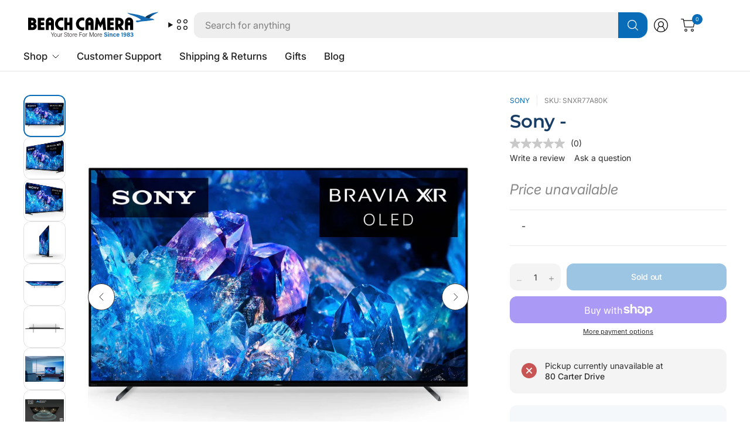

--- FILE ---
content_type: text/html; charset=utf-8
request_url: https://www.beachcamera.com/products/sony-bravia-xr-a80k-77-4k-hdr-oled-smart-tv-xr77a80k-2022-model
body_size: 75841
content:
<!doctype html><html class="no-js" lang="en" dir="ltr">
<head>

  
    <script>
      (function(w,d,s,l,i){w[l]=w[l]||[];w[l].push({'gtm.start':
      new Date().getTime(),event:'gtm.js'});var f=d.getElementsByTagName(s)[0],
      j=d.createElement(s),dl=l!='dataLayer'?'&l='+l:'';j.async=true;j.src=
      'https://www.googletagmanager.com/gtm.js?id='+i+dl;f.parentNode.insertBefore(j,f);
      })(window,document,'script','dataLayer','GTM-KGXNM8T');
    </script>

	
    

  <!-- Resource hints for performance -->
  <link rel="preconnect" href="https://cdn.shopify.com" crossorigin>
  <link rel="dns-prefetch" href="https://cdn.shopify.com">
  <link rel="preconnect" href="https://www.googletagmanager.com" crossorigin>
  <link rel="preconnect" href="https://bat.bing.com" crossorigin>
  
	<meta charset="utf-8">
	<meta http-equiv="X-UA-Compatible" content="IE=edge,chrome=1">
	<meta name="viewport" content="width=device-width, initial-scale=1, maximum-scale=5, viewport-fit=cover">
	<meta name="theme-color" content="#ffffff">
	<link rel="canonical" href="https://www.beachcamera.com/products/sony-bravia-xr-a80k-77-4k-hdr-oled-smart-tv-xr77a80k-2022-model">
	<link href="//www.beachcamera.com/cdn/shop/t/112/assets/app.css?v=65563557496488587211765484605" as="style" rel="preload">
<link href="//www.beachcamera.com/cdn/shop/t/112/assets/product.css?v=29265711833878854181765484632" as="style" rel="preload">
<link rel="preload" as="image" href="//www.beachcamera.com/cdn/shop/files/767110_1.jpg?v=1753077579&width=375" imagesrcset="//www.beachcamera.com/cdn/shop/files/767110_1.jpg?v=1753077579&width=375 375w,//www.beachcamera.com/cdn/shop/files/767110_1.jpg?v=1753077579&width=690 690w,//www.beachcamera.com/cdn/shop/files/767110_1.jpg?v=1753077579&width=1380 1380w" imagesizes="auto">

<link href="//www.beachcamera.com/cdn/shop/t/112/assets/vendor.js?v=41477546860483910021765484643" as="script" rel="preload">
<link href="//www.beachcamera.com/cdn/shop/t/112/assets/app.js?v=9295138537495265501765484605" as="script" rel="preload">
<link href="//www.beachcamera.com/cdn/shop/t/112/assets/slideshow-vendor.js?v=73088757285059381971765484639" as="script" rel="preload">
<link href="//www.beachcamera.com/cdn/shop/t/112/assets/product.js?v=20601914627773463321765484632" as="script" rel="preload">


<script>
window.lazySizesConfig = window.lazySizesConfig || {};
window.lazySizesConfig.expand = 250;
window.lazySizesConfig.loadMode = 1;
window.lazySizesConfig.loadHidden = false;
</script>


	<link rel="icon" type="image/png" href="//www.beachcamera.com/cdn/shop/files/Beach-2025-bird-icon.svg?crop=center&height=32&v=1739843937&width=32">

   

    
    
    
      
          
          

          
          

          
          

          <title> Sony - </title>
      
          <meta name="description" content="-">
          
    
    
<link rel="preconnect" href="https://fonts.shopifycdn.com" crossorigin>

<meta property="og:site_name" content="Beach Camera">
<meta property="og:url" content="https://www.beachcamera.com/products/sony-bravia-xr-a80k-77-4k-hdr-oled-smart-tv-xr77a80k-2022-model">
<meta property="og:title" content="Sony -">
<meta property="og:type" content="product">
<meta property="og:description" content="Experience the pure black and natural colors of OLED in a more compact size, powered by the intelligent Cognitive Processor XR. With XR OLED Contrast Pro, contrast is boosted to create exceptionally realistic picture for movies and gaming. Enjoy OLED picture quality and cinematic audio packed into a beautifully compact"><meta property="og:image" content="http://www.beachcamera.com/cdn/shop/files/767110_1.jpg?v=1753077579">
  <meta property="og:image:secure_url" content="https://www.beachcamera.com/cdn/shop/files/767110_1.jpg?v=1753077579">
  <meta property="og:image:width" content="1500">
  <meta property="og:image:height" content="1500"><meta property="og:price:amount" content="2,998.00">
  <meta property="og:price:currency" content="USD"><meta name="twitter:site" content="@https://x.com/beachcamera"><meta name="twitter:card" content="summary_large_image">
<meta name="twitter:title" content="Sony -">
<meta name="twitter:description" content="Experience the pure black and natural colors of OLED in a more compact size, powered by the intelligent Cognitive Processor XR. With XR OLED Contrast Pro, contrast is boosted to create exceptionally realistic picture for movies and gaming. Enjoy OLED picture quality and cinematic audio packed into a beautifully compact">


	<!-- Critical CSS -->
	<link href="//www.beachcamera.com/cdn/shop/t/112/assets/app.css?v=65563557496488587211765484605" rel="stylesheet" type="text/css" media="all" />
	
	<!-- Non-critical CSS loaded with media="print" trick -->
	<link rel="stylesheet" href="//www.beachcamera.com/cdn/shop/t/112/assets/custom.css?v=108751726407047193191766005851" media="print" onload="this.media='all'">
	<noscript><link rel="stylesheet" href="//www.beachcamera.com/cdn/shop/t/112/assets/custom.css?v=108751726407047193191766005851"></noscript>

	

	<style data-shopify>
	@font-face {
  font-family: Inter;
  font-weight: 400;
  font-style: normal;
  font-display: swap;
  src: url("//www.beachcamera.com/cdn/fonts/inter/inter_n4.b2a3f24c19b4de56e8871f609e73ca7f6d2e2bb9.woff2") format("woff2"),
       url("//www.beachcamera.com/cdn/fonts/inter/inter_n4.af8052d517e0c9ffac7b814872cecc27ae1fa132.woff") format("woff");
}

@font-face {
  font-family: Inter;
  font-weight: 500;
  font-style: normal;
  font-display: swap;
  src: url("//www.beachcamera.com/cdn/fonts/inter/inter_n5.d7101d5e168594dd06f56f290dd759fba5431d97.woff2") format("woff2"),
       url("//www.beachcamera.com/cdn/fonts/inter/inter_n5.5332a76bbd27da00474c136abb1ca3cbbf259068.woff") format("woff");
}

@font-face {
  font-family: Inter;
  font-weight: 600;
  font-style: normal;
  font-display: swap;
  src: url("//www.beachcamera.com/cdn/fonts/inter/inter_n6.771af0474a71b3797eb38f3487d6fb79d43b6877.woff2") format("woff2"),
       url("//www.beachcamera.com/cdn/fonts/inter/inter_n6.88c903d8f9e157d48b73b7777d0642925bcecde7.woff") format("woff");
}

@font-face {
  font-family: Inter;
  font-weight: 400;
  font-style: italic;
  font-display: swap;
  src: url("//www.beachcamera.com/cdn/fonts/inter/inter_i4.feae1981dda792ab80d117249d9c7e0f1017e5b3.woff2") format("woff2"),
       url("//www.beachcamera.com/cdn/fonts/inter/inter_i4.62773b7113d5e5f02c71486623cf828884c85c6e.woff") format("woff");
}

@font-face {
  font-family: Inter;
  font-weight: 600;
  font-style: italic;
  font-display: swap;
  src: url("//www.beachcamera.com/cdn/fonts/inter/inter_i6.3bbe0fe1c7ee4f282f9c2e296f3e4401a48cbe19.woff2") format("woff2"),
       url("//www.beachcamera.com/cdn/fonts/inter/inter_i6.8bea21f57a10d5416ddf685e2c91682ec237876d.woff") format("woff");
}

@font-face {
  font-family: Montserrat;
  font-weight: 600;
  font-style: normal;
  font-display: swap;
  src: url("//www.beachcamera.com/cdn/fonts/montserrat/montserrat_n6.1326b3e84230700ef15b3a29fb520639977513e0.woff2") format("woff2"),
       url("//www.beachcamera.com/cdn/fonts/montserrat/montserrat_n6.652f051080eb14192330daceed8cd53dfdc5ead9.woff") format("woff");
}


	h1,h2,h3,h4,h5,h6,
	.h1,.h2,.h3,.h4,.h5,.h6,
	.logolink.text-logo,
	.heading-font,
	.h1-large,
	.customer-addresses .my-address .address-index {
		font-style: normal;
		font-weight: 600;
		font-family: Montserrat, sans-serif;
	}
	body,
	.body-font,
	.thb-product-detail .product-title {
		font-style: normal;
		font-weight: 400;
		font-family: Inter, sans-serif;
	}
	:root {
		--mobile-swipe-width: 75vw;
		--grid-width: 1800px;
		--grid-width-row: 1880px;
		--font-body-scale: 1.0;
		--font-body-line-height-scale: 1.0;
		--font-body-letter-spacing: 0.0em;
		--font-body-medium-weight: 500;
    --font-body-bold-weight: 600;
		--font-announcement-scale: 1.0;
		--font-heading-scale: 1.2;
		--font-heading-line-height-scale: 1.0;
		--font-heading-letter-spacing: -0.02em;
		--font-navigation-scale: 1.05;
		--font-product-title-scale: 1.0;
		--font-product-title-line-height-scale: 0.9;
		--button-letter-spacing: -0.02em;
		--button-font-scale: 1.0;

		--button-border-radius: 12px;
		--textarea-border-radius: 12px;
		--general-border-radius: 12px;

		--bg-body: #ffffff;
		--bg-body-rgb: 255,255,255;
		--bg-body-darken: #f7f7f7;
		--payment-terms-background-color: #ffffff;
		--color-body: #2e2e2e;
		--color-body-rgb: 46,46,46;
		--color-border: rgba(var(--color-body-rgb),0.1);
		--color-heading: #183e66;
		--color-heading-rgb: 24,62,102;
		--color-accent: #096cb9;
		--color-accent-rgb: 9,108,185;
		--color-overlay: #616161;
		--color-overlay-rgb: 97,97,97;
		--solid-button-background: #096cb9;
		--solid-button-background-hover: #075897;

		--section-spacing-mobile: 40px;
		--section-spacing-desktop: 60px;

		--color-announcement-bar-text: #ffffff;
		--color-announcement-bar-bg: #121212;

		--color-header-bg: #ffffff;
		--color-header-bg-rgb: 255,255,255;
		--color-header-text: #121212;
		--color-header-text-rgb: 18,18,18;
		--color-header-border: rgba(var(--color-header-text-rgb), 0.1);

		--color-price: #c73628;
		--color-price-discounted: #6D6D6D;

		--shopify-accelerated-checkout-button-block-size: 46px;
		--shopify-accelerated-checkout-inline-alignment: center;
		--shopify-accelerated-checkout-skeleton-animation-duration: 0.25s;
		--shopify-accelerated-checkout-button-border-radius: 12px;--color-star: #CE7979;--color-inventory-instock: #279A4B;--color-inventory-lowstock: #FB9E5B;--color-badge-sold-out: #ececec;
			--color-badge-sold-out-text: #939393;--color-badge-sale: #edc4c4;
			--color-badge-sale-text: #C33C3C;--color-badge-preorder: #f0f2ff;
			--color-badge-preorder-text: #3D5CFF;--color-footer-text: #ffffff;
		--color-footer-text-rgb: 255,255,255;
		--color-footer-bg: #14547f;
	}



</style>


	<script>
		document.documentElement.className = document.documentElement.className.replace('no-js', 'js');
		window.theme = window.theme || {};
		theme = {
			settings: {
				money_with_currency_format:"\u003cspan class=hide-price-guest\u003e${{amount}}\u003c\/span\u003e",
				cart_drawer:true,
				product_id: 7120372531383,
			},
			routes: {
				root_url: '/',
				cart_url: '/cart',
				cart_add_url: '/cart/add',
				search_url: '/search',
				cart_change_url: '/cart/change',
				cart_update_url: '/cart/update',
				predictive_search_url: '/search/suggest',
			},
			variantStrings: {
				addToCart: `Add to cart`,
				soldOut: `Sold out`,
				unavailable: `Unavailable`,
				preOrder: `Pre-order`,
			},
			strings: {
				requiresTerms: `You must agree with the terms and conditions of sales to check out`,
				showMore: `Show more`,
				showLess: `Show less`,
				showFilters: `Show filters`,
				hideFilters: `Hide filters`,
				shippingEstimatorNoResults: `Sorry, we do not ship to your address.`,
				shippingEstimatorOneResult: `There is one shipping rate for your address:`,
				shippingEstimatorMultipleResults: `There are several shipping rates for your address:`,
				shippingEstimatorErrors: `Translation missing: en.sections.cart.shipping_estimator.errors`,
			}
		};
	</script>

	
  

  <script>window.performance && window.performance.mark && window.performance.mark('shopify.content_for_header.start');</script><meta name="google-site-verification" content="5ugJ8qAriqwQjZVDjJ-ku-42KlZsM-Ue8QpGbO4cgiM">
<meta name="facebook-domain-verification" content="5y9ti6m1ipd5irbn13nu9ur3yfg7ct">
<meta id="shopify-digital-wallet" name="shopify-digital-wallet" content="/50435555511/digital_wallets/dialog">
<meta name="shopify-checkout-api-token" content="a862d499205eb9ae75dfe15efa685ea9">
<meta id="in-context-paypal-metadata" data-shop-id="50435555511" data-venmo-supported="true" data-environment="production" data-locale="en_US" data-paypal-v4="true" data-currency="USD">
<link rel="alternate" type="application/json+oembed" href="https://www.beachcamera.com/products/sony-bravia-xr-a80k-77-4k-hdr-oled-smart-tv-xr77a80k-2022-model.oembed">
<script async="async" src="/checkouts/internal/preloads.js?locale=en-US"></script>
<link rel="preconnect" href="https://shop.app" crossorigin="anonymous">
<script async="async" src="https://shop.app/checkouts/internal/preloads.js?locale=en-US&shop_id=50435555511" crossorigin="anonymous"></script>
<script id="apple-pay-shop-capabilities" type="application/json">{"shopId":50435555511,"countryCode":"US","currencyCode":"USD","merchantCapabilities":["supports3DS"],"merchantId":"gid:\/\/shopify\/Shop\/50435555511","merchantName":"Beach Camera","requiredBillingContactFields":["postalAddress","email","phone"],"requiredShippingContactFields":["postalAddress","email","phone"],"shippingType":"shipping","supportedNetworks":["visa","masterCard","amex","discover","elo","jcb"],"total":{"type":"pending","label":"Beach Camera","amount":"1.00"},"shopifyPaymentsEnabled":true,"supportsSubscriptions":true}</script>
<script id="shopify-features" type="application/json">{"accessToken":"a862d499205eb9ae75dfe15efa685ea9","betas":["rich-media-storefront-analytics"],"domain":"www.beachcamera.com","predictiveSearch":true,"shopId":50435555511,"locale":"en"}</script>
<script>var Shopify = Shopify || {};
Shopify.shop = "beachcamera-com.myshopify.com";
Shopify.locale = "en";
Shopify.currency = {"active":"USD","rate":"1.0"};
Shopify.country = "US";
Shopify.theme = {"name":"BeachCamera 7.2","id":186492518771,"schema_name":"Pinnacle","schema_version":"7.2.0","theme_store_id":2852,"role":"main"};
Shopify.theme.handle = "null";
Shopify.theme.style = {"id":null,"handle":null};
Shopify.cdnHost = "www.beachcamera.com/cdn";
Shopify.routes = Shopify.routes || {};
Shopify.routes.root = "/";</script>
<script type="module">!function(o){(o.Shopify=o.Shopify||{}).modules=!0}(window);</script>
<script>!function(o){function n(){var o=[];function n(){o.push(Array.prototype.slice.apply(arguments))}return n.q=o,n}var t=o.Shopify=o.Shopify||{};t.loadFeatures=n(),t.autoloadFeatures=n()}(window);</script>
<script>
  window.ShopifyPay = window.ShopifyPay || {};
  window.ShopifyPay.apiHost = "shop.app\/pay";
  window.ShopifyPay.redirectState = null;
</script>
<script id="shop-js-analytics" type="application/json">{"pageType":"product"}</script>
<script defer="defer" async type="module" src="//www.beachcamera.com/cdn/shopifycloud/shop-js/modules/v2/client.init-shop-cart-sync_C5BV16lS.en.esm.js"></script>
<script defer="defer" async type="module" src="//www.beachcamera.com/cdn/shopifycloud/shop-js/modules/v2/chunk.common_CygWptCX.esm.js"></script>
<script type="module">
  await import("//www.beachcamera.com/cdn/shopifycloud/shop-js/modules/v2/client.init-shop-cart-sync_C5BV16lS.en.esm.js");
await import("//www.beachcamera.com/cdn/shopifycloud/shop-js/modules/v2/chunk.common_CygWptCX.esm.js");

  window.Shopify.SignInWithShop?.initShopCartSync?.({"fedCMEnabled":true,"windoidEnabled":true});

</script>
<script>
  window.Shopify = window.Shopify || {};
  if (!window.Shopify.featureAssets) window.Shopify.featureAssets = {};
  window.Shopify.featureAssets['shop-js'] = {"shop-cart-sync":["modules/v2/client.shop-cart-sync_ZFArdW7E.en.esm.js","modules/v2/chunk.common_CygWptCX.esm.js"],"init-fed-cm":["modules/v2/client.init-fed-cm_CmiC4vf6.en.esm.js","modules/v2/chunk.common_CygWptCX.esm.js"],"shop-button":["modules/v2/client.shop-button_tlx5R9nI.en.esm.js","modules/v2/chunk.common_CygWptCX.esm.js"],"shop-cash-offers":["modules/v2/client.shop-cash-offers_DOA2yAJr.en.esm.js","modules/v2/chunk.common_CygWptCX.esm.js","modules/v2/chunk.modal_D71HUcav.esm.js"],"init-windoid":["modules/v2/client.init-windoid_sURxWdc1.en.esm.js","modules/v2/chunk.common_CygWptCX.esm.js"],"shop-toast-manager":["modules/v2/client.shop-toast-manager_ClPi3nE9.en.esm.js","modules/v2/chunk.common_CygWptCX.esm.js"],"init-shop-email-lookup-coordinator":["modules/v2/client.init-shop-email-lookup-coordinator_B8hsDcYM.en.esm.js","modules/v2/chunk.common_CygWptCX.esm.js"],"init-shop-cart-sync":["modules/v2/client.init-shop-cart-sync_C5BV16lS.en.esm.js","modules/v2/chunk.common_CygWptCX.esm.js"],"avatar":["modules/v2/client.avatar_BTnouDA3.en.esm.js"],"pay-button":["modules/v2/client.pay-button_FdsNuTd3.en.esm.js","modules/v2/chunk.common_CygWptCX.esm.js"],"init-customer-accounts":["modules/v2/client.init-customer-accounts_DxDtT_ad.en.esm.js","modules/v2/client.shop-login-button_C5VAVYt1.en.esm.js","modules/v2/chunk.common_CygWptCX.esm.js","modules/v2/chunk.modal_D71HUcav.esm.js"],"init-shop-for-new-customer-accounts":["modules/v2/client.init-shop-for-new-customer-accounts_ChsxoAhi.en.esm.js","modules/v2/client.shop-login-button_C5VAVYt1.en.esm.js","modules/v2/chunk.common_CygWptCX.esm.js","modules/v2/chunk.modal_D71HUcav.esm.js"],"shop-login-button":["modules/v2/client.shop-login-button_C5VAVYt1.en.esm.js","modules/v2/chunk.common_CygWptCX.esm.js","modules/v2/chunk.modal_D71HUcav.esm.js"],"init-customer-accounts-sign-up":["modules/v2/client.init-customer-accounts-sign-up_CPSyQ0Tj.en.esm.js","modules/v2/client.shop-login-button_C5VAVYt1.en.esm.js","modules/v2/chunk.common_CygWptCX.esm.js","modules/v2/chunk.modal_D71HUcav.esm.js"],"shop-follow-button":["modules/v2/client.shop-follow-button_Cva4Ekp9.en.esm.js","modules/v2/chunk.common_CygWptCX.esm.js","modules/v2/chunk.modal_D71HUcav.esm.js"],"checkout-modal":["modules/v2/client.checkout-modal_BPM8l0SH.en.esm.js","modules/v2/chunk.common_CygWptCX.esm.js","modules/v2/chunk.modal_D71HUcav.esm.js"],"lead-capture":["modules/v2/client.lead-capture_Bi8yE_yS.en.esm.js","modules/v2/chunk.common_CygWptCX.esm.js","modules/v2/chunk.modal_D71HUcav.esm.js"],"shop-login":["modules/v2/client.shop-login_D6lNrXab.en.esm.js","modules/v2/chunk.common_CygWptCX.esm.js","modules/v2/chunk.modal_D71HUcav.esm.js"],"payment-terms":["modules/v2/client.payment-terms_CZxnsJam.en.esm.js","modules/v2/chunk.common_CygWptCX.esm.js","modules/v2/chunk.modal_D71HUcav.esm.js"]};
</script>
<script>(function() {
  var isLoaded = false;
  function asyncLoad() {
    if (isLoaded) return;
    isLoaded = true;
    var urls = ["https:\/\/shopify.orderdeadline.com\/app\/frontend\/js\/order-deadline.min.js?shop=beachcamera-com.myshopify.com","https:\/\/scripttags.jst.ai\/shopify_justuno_50435555511_b999eae0-c7cc-11eb-b288-fd84b219c969.js?shop=beachcamera-com.myshopify.com","\/\/cdn.shopify.com\/proxy\/7a9210312c62241a1e1fcc0bbf7f27c3fffab5a3f654e3403fa5d469afec6a7c\/bingshoppingtool-t2app-prod.trafficmanager.net\/uet\/tracking_script?shop=beachcamera-com.myshopify.com\u0026sp-cache-control=cHVibGljLCBtYXgtYWdlPTkwMA","https:\/\/cdn.attn.tv\/beachcamera\/dtag.js?shop=beachcamera-com.myshopify.com","https:\/\/cdn-scripts.signifyd.com\/shopify\/script-tag.js?shop=beachcamera-com.myshopify.com","https:\/\/app.cpscentral.com\/admside\/js\/Shopify_App\/shopify.js?shop=beachcamera-com.myshopify.com","https:\/\/app.cpscentral.com\/admside\/js\/Shopify_App\/shopify_cart.js?shop=beachcamera-com.myshopify.com","https:\/\/because-scripts.s3.us-east-2.amazonaws.com\/prod\/because-widget\/widget.js?shop=beachcamera-com.myshopify.com","https:\/\/str.rise-ai.com\/?shop=beachcamera-com.myshopify.com","https:\/\/strn.rise-ai.com\/?shop=beachcamera-com.myshopify.com","https:\/\/d23dclunsivw3h.cloudfront.net\/redirect-app.js?shop=beachcamera-com.myshopify.com","\/\/cdn.shopify.com\/proxy\/884ca0dee8f6233ca556387a97aca756f79927ab6bfbd3a049913639adcd694c\/apps.bazaarvoice.com\/deployments\/beachcamera\/main_site\/production\/en_US\/bv.js?shop=beachcamera-com.myshopify.com\u0026sp-cache-control=cHVibGljLCBtYXgtYWdlPTkwMA","https:\/\/d33a6lvgbd0fej.cloudfront.net\/script_tag\/secomapp.scripttag.js?shop=beachcamera-com.myshopify.com"];
    for (var i = 0; i < urls.length; i++) {
      var s = document.createElement('script');
      s.type = 'text/javascript';
      s.async = true;
      s.src = urls[i];
      var x = document.getElementsByTagName('script')[0];
      x.parentNode.insertBefore(s, x);
    }
  };
  if(window.attachEvent) {
    window.attachEvent('onload', asyncLoad);
  } else {
    window.addEventListener('load', asyncLoad, false);
  }
})();</script>
<script id="__st">var __st={"a":50435555511,"offset":-18000,"reqid":"76860973-d979-4489-bb87-fff543c455a7-1768828349","pageurl":"www.beachcamera.com\/products\/sony-bravia-xr-a80k-77-4k-hdr-oled-smart-tv-xr77a80k-2022-model","u":"58540a04a79f","p":"product","rtyp":"product","rid":7120372531383};</script>
<script>window.ShopifyPaypalV4VisibilityTracking = true;</script>
<script id="captcha-bootstrap">!function(){'use strict';const t='contact',e='account',n='new_comment',o=[[t,t],['blogs',n],['comments',n],[t,'customer']],c=[[e,'customer_login'],[e,'guest_login'],[e,'recover_customer_password'],[e,'create_customer']],r=t=>t.map((([t,e])=>`form[action*='/${t}']:not([data-nocaptcha='true']) input[name='form_type'][value='${e}']`)).join(','),a=t=>()=>t?[...document.querySelectorAll(t)].map((t=>t.form)):[];function s(){const t=[...o],e=r(t);return a(e)}const i='password',u='form_key',d=['recaptcha-v3-token','g-recaptcha-response','h-captcha-response',i],f=()=>{try{return window.sessionStorage}catch{return}},m='__shopify_v',_=t=>t.elements[u];function p(t,e,n=!1){try{const o=window.sessionStorage,c=JSON.parse(o.getItem(e)),{data:r}=function(t){const{data:e,action:n}=t;return t[m]||n?{data:e,action:n}:{data:t,action:n}}(c);for(const[e,n]of Object.entries(r))t.elements[e]&&(t.elements[e].value=n);n&&o.removeItem(e)}catch(o){console.error('form repopulation failed',{error:o})}}const l='form_type',E='cptcha';function T(t){t.dataset[E]=!0}const w=window,h=w.document,L='Shopify',v='ce_forms',y='captcha';let A=!1;((t,e)=>{const n=(g='f06e6c50-85a8-45c8-87d0-21a2b65856fe',I='https://cdn.shopify.com/shopifycloud/storefront-forms-hcaptcha/ce_storefront_forms_captcha_hcaptcha.v1.5.2.iife.js',D={infoText:'Protected by hCaptcha',privacyText:'Privacy',termsText:'Terms'},(t,e,n)=>{const o=w[L][v],c=o.bindForm;if(c)return c(t,g,e,D).then(n);var r;o.q.push([[t,g,e,D],n]),r=I,A||(h.body.append(Object.assign(h.createElement('script'),{id:'captcha-provider',async:!0,src:r})),A=!0)});var g,I,D;w[L]=w[L]||{},w[L][v]=w[L][v]||{},w[L][v].q=[],w[L][y]=w[L][y]||{},w[L][y].protect=function(t,e){n(t,void 0,e),T(t)},Object.freeze(w[L][y]),function(t,e,n,w,h,L){const[v,y,A,g]=function(t,e,n){const i=e?o:[],u=t?c:[],d=[...i,...u],f=r(d),m=r(i),_=r(d.filter((([t,e])=>n.includes(e))));return[a(f),a(m),a(_),s()]}(w,h,L),I=t=>{const e=t.target;return e instanceof HTMLFormElement?e:e&&e.form},D=t=>v().includes(t);t.addEventListener('submit',(t=>{const e=I(t);if(!e)return;const n=D(e)&&!e.dataset.hcaptchaBound&&!e.dataset.recaptchaBound,o=_(e),c=g().includes(e)&&(!o||!o.value);(n||c)&&t.preventDefault(),c&&!n&&(function(t){try{if(!f())return;!function(t){const e=f();if(!e)return;const n=_(t);if(!n)return;const o=n.value;o&&e.removeItem(o)}(t);const e=Array.from(Array(32),(()=>Math.random().toString(36)[2])).join('');!function(t,e){_(t)||t.append(Object.assign(document.createElement('input'),{type:'hidden',name:u})),t.elements[u].value=e}(t,e),function(t,e){const n=f();if(!n)return;const o=[...t.querySelectorAll(`input[type='${i}']`)].map((({name:t})=>t)),c=[...d,...o],r={};for(const[a,s]of new FormData(t).entries())c.includes(a)||(r[a]=s);n.setItem(e,JSON.stringify({[m]:1,action:t.action,data:r}))}(t,e)}catch(e){console.error('failed to persist form',e)}}(e),e.submit())}));const S=(t,e)=>{t&&!t.dataset[E]&&(n(t,e.some((e=>e===t))),T(t))};for(const o of['focusin','change'])t.addEventListener(o,(t=>{const e=I(t);D(e)&&S(e,y())}));const B=e.get('form_key'),M=e.get(l),P=B&&M;t.addEventListener('DOMContentLoaded',(()=>{const t=y();if(P)for(const e of t)e.elements[l].value===M&&p(e,B);[...new Set([...A(),...v().filter((t=>'true'===t.dataset.shopifyCaptcha))])].forEach((e=>S(e,t)))}))}(h,new URLSearchParams(w.location.search),n,t,e,['guest_login'])})(!0,!0)}();</script>
<script integrity="sha256-4kQ18oKyAcykRKYeNunJcIwy7WH5gtpwJnB7kiuLZ1E=" data-source-attribution="shopify.loadfeatures" defer="defer" src="//www.beachcamera.com/cdn/shopifycloud/storefront/assets/storefront/load_feature-a0a9edcb.js" crossorigin="anonymous"></script>
<script crossorigin="anonymous" defer="defer" src="//www.beachcamera.com/cdn/shopifycloud/storefront/assets/shopify_pay/storefront-65b4c6d7.js?v=20250812"></script>
<script data-source-attribution="shopify.dynamic_checkout.dynamic.init">var Shopify=Shopify||{};Shopify.PaymentButton=Shopify.PaymentButton||{isStorefrontPortableWallets:!0,init:function(){window.Shopify.PaymentButton.init=function(){};var t=document.createElement("script");t.src="https://www.beachcamera.com/cdn/shopifycloud/portable-wallets/latest/portable-wallets.en.js",t.type="module",document.head.appendChild(t)}};
</script>
<script data-source-attribution="shopify.dynamic_checkout.buyer_consent">
  function portableWalletsHideBuyerConsent(e){var t=document.getElementById("shopify-buyer-consent"),n=document.getElementById("shopify-subscription-policy-button");t&&n&&(t.classList.add("hidden"),t.setAttribute("aria-hidden","true"),n.removeEventListener("click",e))}function portableWalletsShowBuyerConsent(e){var t=document.getElementById("shopify-buyer-consent"),n=document.getElementById("shopify-subscription-policy-button");t&&n&&(t.classList.remove("hidden"),t.removeAttribute("aria-hidden"),n.addEventListener("click",e))}window.Shopify?.PaymentButton&&(window.Shopify.PaymentButton.hideBuyerConsent=portableWalletsHideBuyerConsent,window.Shopify.PaymentButton.showBuyerConsent=portableWalletsShowBuyerConsent);
</script>
<script>
  function portableWalletsCleanup(e){e&&e.src&&console.error("Failed to load portable wallets script "+e.src);var t=document.querySelectorAll("shopify-accelerated-checkout .shopify-payment-button__skeleton, shopify-accelerated-checkout-cart .wallet-cart-button__skeleton"),e=document.getElementById("shopify-buyer-consent");for(let e=0;e<t.length;e++)t[e].remove();e&&e.remove()}function portableWalletsNotLoadedAsModule(e){e instanceof ErrorEvent&&"string"==typeof e.message&&e.message.includes("import.meta")&&"string"==typeof e.filename&&e.filename.includes("portable-wallets")&&(window.removeEventListener("error",portableWalletsNotLoadedAsModule),window.Shopify.PaymentButton.failedToLoad=e,"loading"===document.readyState?document.addEventListener("DOMContentLoaded",window.Shopify.PaymentButton.init):window.Shopify.PaymentButton.init())}window.addEventListener("error",portableWalletsNotLoadedAsModule);
</script>

<script type="module" src="https://www.beachcamera.com/cdn/shopifycloud/portable-wallets/latest/portable-wallets.en.js" onError="portableWalletsCleanup(this)" crossorigin="anonymous"></script>
<script nomodule>
  document.addEventListener("DOMContentLoaded", portableWalletsCleanup);
</script>

<script id='scb4127' type='text/javascript' async='' src='https://www.beachcamera.com/cdn/shopifycloud/privacy-banner/storefront-banner.js'></script><link id="shopify-accelerated-checkout-styles" rel="stylesheet" media="screen" href="https://www.beachcamera.com/cdn/shopifycloud/portable-wallets/latest/accelerated-checkout-backwards-compat.css" crossorigin="anonymous">
<style id="shopify-accelerated-checkout-cart">
        #shopify-buyer-consent {
  margin-top: 1em;
  display: inline-block;
  width: 100%;
}

#shopify-buyer-consent.hidden {
  display: none;
}

#shopify-subscription-policy-button {
  background: none;
  border: none;
  padding: 0;
  text-decoration: underline;
  font-size: inherit;
  cursor: pointer;
}

#shopify-subscription-policy-button::before {
  box-shadow: none;
}

      </style>

<script>window.performance && window.performance.mark && window.performance.mark('shopify.content_for_header.end');</script> <!-- Header hook for plugins -->
  
<!-- BEGIN app block: shopify://apps/klaviyo-email-marketing-sms/blocks/klaviyo-onsite-embed/2632fe16-c075-4321-a88b-50b567f42507 -->












  <script async src="https://static.klaviyo.com/onsite/js/PCptKL/klaviyo.js?company_id=PCptKL"></script>
  <script>!function(){if(!window.klaviyo){window._klOnsite=window._klOnsite||[];try{window.klaviyo=new Proxy({},{get:function(n,i){return"push"===i?function(){var n;(n=window._klOnsite).push.apply(n,arguments)}:function(){for(var n=arguments.length,o=new Array(n),w=0;w<n;w++)o[w]=arguments[w];var t="function"==typeof o[o.length-1]?o.pop():void 0,e=new Promise((function(n){window._klOnsite.push([i].concat(o,[function(i){t&&t(i),n(i)}]))}));return e}}})}catch(n){window.klaviyo=window.klaviyo||[],window.klaviyo.push=function(){var n;(n=window._klOnsite).push.apply(n,arguments)}}}}();</script>

  
    <script id="viewed_product">
      if (item == null) {
        var _learnq = _learnq || [];

        var MetafieldReviews = null
        var MetafieldYotpoRating = null
        var MetafieldYotpoCount = null
        var MetafieldLooxRating = null
        var MetafieldLooxCount = null
        var okendoProduct = null
        var okendoProductReviewCount = null
        var okendoProductReviewAverageValue = null
        try {
          // The following fields are used for Customer Hub recently viewed in order to add reviews.
          // This information is not part of __kla_viewed. Instead, it is part of __kla_viewed_reviewed_items
          MetafieldReviews = {};
          MetafieldYotpoRating = null
          MetafieldYotpoCount = null
          MetafieldLooxRating = null
          MetafieldLooxCount = null

          okendoProduct = null
          // If the okendo metafield is not legacy, it will error, which then requires the new json formatted data
          if (okendoProduct && 'error' in okendoProduct) {
            okendoProduct = null
          }
          okendoProductReviewCount = okendoProduct ? okendoProduct.reviewCount : null
          okendoProductReviewAverageValue = okendoProduct ? okendoProduct.reviewAverageValue : null
        } catch (error) {
          console.error('Error in Klaviyo onsite reviews tracking:', error);
        }

        var item = {
          Name: "Sony -",
          ProductID: 7120372531383,
          Categories: ["All products","Premium 4K TVs","Premium OLED TVs","Smart TVs","Sony TVs","Televisions"],
          ImageURL: "https://www.beachcamera.com/cdn/shop/files/767110_1_grande.jpg?v=1753077579",
          URL: "https://www.beachcamera.com/products/sony-bravia-xr-a80k-77-4k-hdr-oled-smart-tv-xr77a80k-2022-model",
          Brand: "Sony",
          Price: "$2,998.00",
          Value: "2,998.00",
          CompareAtPrice: "$3,198.00"
        };
        _learnq.push(['track', 'Viewed Product', item]);
        _learnq.push(['trackViewedItem', {
          Title: item.Name,
          ItemId: item.ProductID,
          Categories: item.Categories,
          ImageUrl: item.ImageURL,
          Url: item.URL,
          Metadata: {
            Brand: item.Brand,
            Price: item.Price,
            Value: item.Value,
            CompareAtPrice: item.CompareAtPrice
          },
          metafields:{
            reviews: MetafieldReviews,
            yotpo:{
              rating: MetafieldYotpoRating,
              count: MetafieldYotpoCount,
            },
            loox:{
              rating: MetafieldLooxRating,
              count: MetafieldLooxCount,
            },
            okendo: {
              rating: okendoProductReviewAverageValue,
              count: okendoProductReviewCount,
            }
          }
        }]);
      }
    </script>
  




  <script>
    window.klaviyoReviewsProductDesignMode = false
  </script>







<!-- END app block --><!-- BEGIN app block: shopify://apps/attentive/blocks/attn-tag/8df62c72-8fe4-407e-a5b3-72132be30a0d --><script type="text/javascript" src="https://cdn.attn.tv/beachcamera/dtag.js?source=app-embed" defer="defer"></script>


<!-- END app block --><!-- BEGIN app block: shopify://apps/stape-conversion-tracking/blocks/gtm/7e13c847-7971-409d-8fe0-29ec14d5f048 --><script>
  window.lsData = {};
  window.dataLayer = window.dataLayer || [];
  window.addEventListener("message", (event) => {
    if (event.data?.event) {
      window.dataLayer.push(event.data);
    }
  });
  window.dataShopStape = {
    shop: "www.beachcamera.com",
    shopId: "50435555511",
  }
</script>

<!-- END app block --><!-- BEGIN app block: shopify://apps/webpanda-login-to-see-price/blocks/app-embed/e096f673-8110-4907-bc30-a026a34a7e70 -->



<style type="text/css">
    .wp-not-logged-wrapper {
        padding: 8px !important;
        text-align: center !important;
        position: relative;
        z-index: 2;
    }
    .wp-not-logged-wrapper p {
        margin: 0;
        padding: 0;
    }
    .wp-not-logged-wrapper a {
        text-decoration: underline;
        cursor: pointer;
    }

    .price.price--on-sale.show-price-guest .price__sale,
    .show-price-guest.price:not(.price--on-sale) .price__regular,
    .price.price--on-sale .show-price-guest .price__sale,
    .price:not(.price--on-sale) .show-price-guest .price__regular,
    .cart__items .hide-price-guest,
    .mini-cart .hide-price-guest,
    .miniCart .hide-price-guest {
        display: block !important;
    }

    
        
        .hide-price-guest, .hidePrice, .current_price.js-current-price .money, form[action*="/cart/add"] input[type="submit"], form[action*="/cart/add"] button, .shopify-payment-button, .cb_bundles, button.quick-add-btn, .quickshop-button, .atc--button {
                        display: none !important;
                    }
            .show-price-guest .hide-price-guest, .show-price-guest .hidePrice, .show-price-guest.product-price  .money, .cart__footer .totals .hide-price-guest, .cart__footer .totals .hidePrice {
                display: inline !important;
            }  .grid--view-items .full-width-link {margin-bottom: 55px;} .price-separator {display: none;}
    
</style>




<script>
    var wpbCustomerIsLogged = false;
    var wpbCustomerIsLoggedBasic = false;
    
        let wpbHidePriceSettings = {"subscription":2,"hide_price_enabled":true,"message":"{LOGIN} | {REGISTRATION} to see price and add to cart","message_logged_customers":"The product is not available for your account","label_login":"Login","label_registration":"Register","font_size":14.0,"style_by_page":false,"font_size_listing_page":14.0,"font_size_product_page":14.0,"font_size_search_page":14.0,"text_color":"#d35757","has_background_color":true,"background_color":"#faf9f7","has_border":true,"border_width":2.0,"border_color":"#ce7979","border_radius":8.0,"has_custom_login":false,"login_url":null,"has_custom_registration":false,"registration_url":null,"by_product_id":false,"by_product_tags":true,"by_collection":false,"product_tags":"hideprice","language_config":"[{\"language\":\"fr\",\"message\":\"\",\"loginText\":\"\",\"registerText\":\"\"}]","by_customer_tags":false,"customer_tags":"","depth":5,"depth_on_search":5,"depth_on_listings":0,"parent_depth":3,"parent_depth_on_search":2,"custom_price_selector":"","custom_cart_selector":null,"force_hide_on_cart":false,"force_price_selector":null,"force_cart_selector":null,"cart_display":null,"quick_view_selector":null,"variant_selector":null,"redirect_after_login":true};
    
</script>

<!-- END app block --><!-- BEGIN app block: shopify://apps/sc-easy-redirects/blocks/app/be3f8dbd-5d43-46b4-ba43-2d65046054c2 -->
    <!-- common for all pages -->
    
    
        <script src="https://cdn.shopify.com/extensions/264f3360-3201-4ab7-9087-2c63466c86a3/sc-easy-redirects-5/assets/esc-redirect-app-live-feature.js" async></script>
    




<!-- END app block --><!-- BEGIN app block: shopify://apps/c-edd-estimated-delivery-date/blocks/app_setting/4a0685bc-c234-45b2-8382-5ad6a8e3e3fd --><script>
    window.deliveryCommon = window.deliveryCommon || {};
    window.deliveryCommon.setting = {};
    Object.assign(window.deliveryCommon.setting, {
        "shop_currency_code__ed": 'USD' || 'USD',
        "shop_locale_code__ed": 'en' || 'en',
        "shop_domain__ed":  'beachcamera-com.myshopify.com',
        "product_available__ed": 'false',
        "product_id__ed": '7120372531383'
    });
    window.deliveryED = window.deliveryED || {};
    window.deliveryED.setting = {};
    Object.assign(window.deliveryED.setting, {
        "delivery__app_setting": {"main_delivery_setting":{"is_active":1,"order_delivery_info":"\u003cp\u003e\u003cspan style=\"line-height:1.5\"\u003e{svg_4_icon} \u003cstrong\u003eFREE Delivery\u003c\/strong\u003e\u003c\/span\u003e\u003c\/p\u003e\u003cp\u003e\u003cspan style=\"line-height:1.5\"\u003eGet it delivered \u003cstrong\u003e{order_delivered_maximum_date}\u003c\/strong\u003e.\u003c\/span\u003e\u003c\/p\u003e\u003cp\u003e\u003cspan style=\"line-height:1.5\"\u003e-----\u003c\/span\u003e\u003c\/p\u003e\u003cp\u003e\u003cspan style=\"line-height:1.5\"\u003eOr fastest delivery \u003cstrong\u003e{order_delivered_minimum_date}\u003c\/strong\u003e. Order within \u003cspan style=\"color:#61a951\"\u003e{cutoff_time}\u003c\/span\u003e and select \u003cstrong\u003eOvernight Shipping\u003c\/strong\u003e at checkout!\u003c\/span\u003e\u003c\/p\u003e\u003cp\u003e\u003c\/p\u003e","is_ignore_out_of_stock":0,"out_of_stock_mode":0,"out_of_stock_info":"\u003cp\u003e\u003c\/p\u003e","order_progress_bar_mode":0,"order_progress_setting":{"ordered":{"svg_number":0,"title":"Ordered","tips_description":"After you place the order, we will need 1-3 days to prepare the shipment"},"order_ready":{"svg_number":4,"is_active":1,"title":"Order Ready","date_title":"{order_ready_minimum_date} - {order_ready_maximum_date}","tips_description":"Orders will start to be shipped"},"order_delivered":{"svg_number":10,"title":"Delivered","date_title":"{order_delivered_minimum_date} - {order_delivered_maximum_date}","tips_description":"Estimated arrival date range：{order_delivered_minimum_date} - {order_delivered_maximum_date}"}},"order_delivery_work_week":[0,1,1,1,1,1,0],"order_delivery_day_range":[1,2],"order_delivery_calc_method":0,"order_ready_work_week":[1,1,1,1,1,1,1],"order_ready_day_range":[0,1],"order_ready_calc_method":2,"holiday":[],"order_delivery_date_format":18,"delivery_date_custom_format":"{week_local}, {month_local} {day}","delivery_date_format_zero":1,"delivery_date_format_month_translate":["Jan","Feb","Mar","Apr","May","Jun","Jul","Aug","Sep","Oct","Nov","Dec"],"delivery_date_format_week_translate":["Sun","Mon","Tues","Wed","Thur","Fri","Sat"],"order_delivery_countdown_format":16,"delivery_countdown_custom_format":"{hours} {hours_local} {minutes} {minutes_local}","countdown_format_translate":["hrs","mins","secs"],"delivery_countdown_format_zero":1,"countdown_cutoff_hour":16,"countdown_cutoff_minute":0,"countdown_cutoff_advanced_enable":1,"countdown_cutoff_advanced":[[16,0],[16,0],[16,0],[16,0],[16,0],[16,0],[16,0]],"countdown_mode":0,"after_deadline_hide_widget":0,"timezone_mode":0,"timezone":-5,"todayandtomorrow":[{"lan_code":"en","lan_name":"English","left":"today","right":"tomorrow"}],"translate_country_name":[],"widget_layout_mode":2,"widget_placement_method":1,"widget_placement_position":0,"widget_placement_page":0,"widget_margin":[-10,0,25,0],"message_text_widget_appearance_setting":{"border":{"border_width":1,"border_radius":10,"border_line":1},"color":{"text_color":"#2c2c3","background_color":"#FFFFFF","border_color":"#dfe0e4"},"other":{"margin":[0,0,0,0],"padding":[25,25,25,25]}},"progress_bar_widget_appearance_setting":{"color":{"basic":{"icon_color":"#000000","icon_background_color":"#FFFFFF","order_status_title_color":"#000000","date_title_color":"#000000"},"advanced":{"order_status_title_color":"#000000","progress_line_color":"#000000","date_title_color":"#000000","description_tips_background_color":"#000000","icon_background_color":"#000000","icon_color":"#FFFFFF","description_tips_color":"#FFFFFF"}},"font":{"icon_font":20,"order_status_title_font":14,"date_title_font":14,"description_tips_font":14},"other":{"margin":[8,0,0,0]}},"show_country_mode":1,"arrow_down_position":0,"country_modal_background_rgba":[0,0,0,0.5],"country_modal_appearance_setting":{"color":{"text_color":"#000000","background_color":"#FFFFFF","icon_color":"#999999","selected_color":"#f2f2f2"},"border":{"border_radius":7},"font":{"text_font":16,"icon_font":16},"other":{"width":56}},"cart_form_mode":0,"cart_form_position":0,"product_form_position":0,"out_of_stock_product_form_position":0,"cart_checkout_status":1,"cart_checkout_title":"Estimated between","cart_checkout_description":"{order_delivered_minimum_date} and {order_delivered_maximum_date}","widget_custom_css":".delivery-widget__container .message-icon__add svg path {\n    fill: #005eff !important; \/* Replace #005eff with your desired color *\/\n}","replace_jq":0,"jquery_version":"1.12.0","is_ignore_cookie_cache":0,"is_show_all":1,"p_mapping":1001,"product_ids":[]}},
        "delivery__pro_setting": null,
        "delivery__cate_setting": null
    });
</script>

<script src="https://cdn.shopify.com/s/files/1/0654/5637/3996/files/delivery_coder_cc698f59-3829-49b3-8fa2-f9ef0ba024af.js?v=1767391130&t=1088" defer></script>

<!-- END app block --><!-- BEGIN app block: shopify://apps/reelup-shoppable-videos-reels/blocks/reelup/a8ec9e4d-d192-44f7-9c23-595f9ee7dd5b --><style>
  [id*='reelup'].shopify-app-block {
    width: 100%;
  }
</style><style id='reelUp_customCSS'>
    .reelUp_cards_carousel .reelUp_overlay_template .reelUp_card_details {
      padding: 12px !important;
}

.reelUp_cards_carousel .reelUp_overlay_template .reelUp_slider_featured_image {
      background: #f5f5f5;
      border-radius: 5px;
}

html #reelUp_modal * {
    font-family: ""Montserrat"", sans-serif !important;
}
  </style><script>
    eval(``);
  </script><script src='https://cdn-v2.reelup.io/global.js.gz?v=1768828349' defer></script><script>
  console.log("%cVideo commerce powered by ReelUp.", 'font-size: 18px; font-weight: 600; color: #000;background: #a3f234; padding: 10px 20px; border-radius: 5px; width: 100%');
  console.log("🚀 Enhanced Product Discovery.\n" +
  "📈 Increased Conversion Rates.\n" +
  "🤩 Elevated Visitor Engagements.\n\n" +
  "Learn more at: https://apps.shopify.com/reelup/");

  window.shopFormat = "\u003cspan class=hide-price-guest\u003e${{amount}}\u003c\/span\u003e";
  window.shopCurrency = "USD";
  window.REELUP = {
     files: {
        carousel: {
            css: "https://cdn.shopify.com/extensions/019a961d-0cdf-72c1-aed3-524c2b6dbde8/ig-reels-124/assets/reels_carousel.css",
        },
        stacked: {
            css: "https://cdn.shopify.com/extensions/019a961d-0cdf-72c1-aed3-524c2b6dbde8/ig-reels-124/assets/reels_carousel_stacked.css",
        },
        grid: {
            css: "https://cdn.shopify.com/extensions/019a961d-0cdf-72c1-aed3-524c2b6dbde8/ig-reels-124/assets/reels_grid.css",
        },
        stories: {
            css: "https://cdn.shopify.com/extensions/019a961d-0cdf-72c1-aed3-524c2b6dbde8/ig-reels-124/assets/reels_stories.css",
        },
    },
    shopLocale: "US"
  };window.reelUp_productJSON = {"id":7120372531383,"title":"Sony -","handle":"sony-bravia-xr-a80k-77-4k-hdr-oled-smart-tv-xr77a80k-2022-model","description":"\u003ccenter\u003e\u003cembed src=\"https:\/\/www.youtube.com\/v\/tSPnTkLaapk?version=3\u0026amp;rel=0\u0026amp;showinfo=0\" type=\"0\" width=\"640\" height=\"360\"\u003e\u003c\/center\u003e\n\u003cp\u003eExperience the pure black and natural colors of OLED in a more compact size, powered by the intelligent Cognitive Processor XR. With XR OLED Contrast Pro, contrast is boosted to create exceptionally realistic picture for movies and gaming. Enjoy OLED picture quality and cinematic audio packed into a beautifully compact form with Sony’s BRAVIA XR A80K Series.\u003c\/p\u003e\n\u003ch4\u003e\u003cstrong\u003eKey Features:\u003c\/strong\u003e\u003c\/h4\u003e\n\u003cp\u003e\u003cstrong\u003eNext generation picture and sound with Cognitive Intelligence\u003c\/strong\u003e\u003c\/p\u003e\n\u003cp\u003eSee how real your entertainment becomes and experience immersive depth and lifelike picture quality, powered by Sony’s intelligent Cognitive Processor XR™. Revolutionary TV processing technology delivers enhanced contrast with detailed blacks and natural colors. Hundreds of thousands of individual on-screen elements are processed and remastered in the blink of an eye, boosting color, contrast, and clarity, bringing astounding realism to your content.\u003c\/p\u003e\n\u003cp\u003e\u003cstrong\u003eMore depth and texture with pure blacks and stunning highlights\u003c\/strong\u003e\u003c\/p\u003e\n\u003cp\u003eFeel the beauty of OLED contrast with pure blacks and lifelike brightness. XR OLED Contrast Pro technology, powered by the Cognitive Processor XR™, analyzes and enhances the picture in the same way the human eye focuses for immersive depth and realism resulting in ultra-detailed shadows and crisp, clean peak highlights. No more details overwhelmed by shadow or lost in blown-out highlights.\u003c\/p\u003e\n\u003cp\u003e\u003cstrong\u003eA wide color spectrum for real-world shades and hues\u003c\/strong\u003e\u003c\/p\u003e\n\u003cp\u003eSee colors that are natural and beautiful to the human eye. The Cognitive Processor XR™ enables Sony BRAVIA XR™ TVs to access billions of accurate colors and reproduce each shade with the subtle differences seen in the real world. XR Triluminos™ Pro further enhances the range of hues and saturation allowing for extremely precise details within textures and ensuring skin tones look completely natural – with the same accuracy as the human eye.\u003c\/p\u003e\n\u003cp\u003e\u003cstrong\u003eThe entertainment you love. With help from Google\u003c\/strong\u003e\u003c\/p\u003e\n\u003cp\u003eSee 700,000+ movies and TV episodes, plus live TV, all in one place. Google TV™ brings your favorite content from across your apps and subscriptions and organizes them just for you. Searching is easy – just ask Google. Try saying, “Hey Google, find action movies” to search across your favorite apps.1\u003c\/p\u003e\n\u003cp\u003e\u003cstrong\u003eBring the cinematic experience home, enjoy included movies with BRAVIA CORE™\u003c\/strong\u003e\u003c\/p\u003e\n\u003cp\u003eWith the BRAVIA CORE™ app, enjoy the latest Sony Pictures Entertainment (SPE) titles and the largest IMAX Enhanced collection. Use the included credits to choose from hundreds of the latest release movies to redeem. In addition, you’re subscribed to an amazing selection of movies to stream anytime and as many times as you like.2 BRAVIA CORE is the first in the industry to feature Pure Stream™ technology, achieving near lossless 4K UHD Blu-ray equivalent quality with streaming up to 80 Mbps delivering stunning visuals and expressive sound quality.3\u003c\/p\u003e\n\u003cp\u003e\u003cstrong\u003eEnjoy immersive and engaging cinematic content as the creator intended\u003c\/strong\u003e\u003c\/p\u003e\n\u003cp\u003eSee your favorite content the way it was always meant to be watched with a range of technologies that preserve the creator’s intent. Dolby Vision™ brings scenes to life with striking highlights, deeper blacks, and vibrant colors.4 IMAX Enhanced™ content brings the immersion into the home with digitally remastered movies that provide full screen picture and more powerful sound – just as the creator intended.5 Netflix Adaptive Calibrated Mode allow you to enjoy Netflix original content in original studio picture quality by working together with the ambient light optimization feature of BRAVIA XR TVs to immerse you in your favourite shows by optimizing the picture brightness based on your room lighting conditions.6 BRAVIA CORE Calibrated Mode automatically adjusts to the optimal picture settings to create a truly exceptional at-home movie viewing experience.2\u003c\/p\u003e\n\u003cp\u003e\u003cstrong\u003ePerfect for PlayStation®5\u003c\/strong\u003e\u003c\/p\u003e\n\u003cp\u003eTake your gaming to the next level with BRAVIA XR TVs and feel the action all around you with detailed, responsive gameplay. See the advantage in high-performance games and near-instant on-screen action with dedicated Game Mode featuring input lag as low as 8.5ms. Only Sony TVs have exclusive features for the PS5® console. With Auto HDR Tone Mapping HDR settings of the PS5 console are automatically adjusted to your TV for detailed, high-contrast scenes.8 And with Auto Genre Picture Mode picture quality modes automatically switch between Game Mode when gaming and Standard Mode when watching movies for optimal picture settings.\u003c\/p\u003e\n\u003cp\u003e\u003cstrong\u003eLevel-up your gaming with features specified in HDMI 2.1\u003c\/strong\u003e\u003c\/p\u003e\n\u003cp\u003eWith features such as 4K\/120, VRR, and ALLM as specified in HDMI 2.1, BRAVIA XR TVs deliver a thrilling gaming experience. With 4K\/120 you get up to 120fps on compatible games10 and input lag as low as 8.5ms, giving you the advantage in high-intensity gaming. Variable Refresh Rate (VRR) allows the TV to dynamically adjust the displays refresh rate to match the variable frame rates of the gaming device to avoid stuttering delays and screen tearing enabling smoother gameplay.11 And Auto Low Latency Mode (ALLM) allows your TV to recognize when a gaming console is connected and can automatically switch to low latency mode ensuring smoother, more responsive gameplay.\u003c\/p\u003e\n\u003cp\u003e\u003cstrong\u003eThe screen is the speaker with sound and picture in perfect harmony\u003c\/strong\u003e\u003c\/p\u003e\n\u003cp\u003eHear an audio experience that matches how we sense the world. With Acoustic Surface Audio+™, dual actuators behind the TV vibrate to produce sound from the entire screen and elevate the soundstage enabling sound to follow the action on screen. A center subwoofer delivers powerful bass and rounds out the sound for a truly immersive cinematic feel. And with Dolby Atmos support and 3D Surround Upscaling, everything you watch gets the true surround sound treatment. With sound and picture in perfect harmony, you'll hear more realistic sound and exceptionally clear dialogue.\u003c\/p\u003e\n\u003cp\u003e\u003cstrong\u003ePairs perfectly with Sony soundbars\u003c\/strong\u003e\u003c\/p\u003e\n\u003cp\u003ePaired with select Sony soundbars, our latest BRAVIA XR TVs go even further to bring you an unmatched audio-visual experience. Acoustic Center Sync synchronizes the TVs speakers with the soundbar to reinforce the center speaker channel for clearer, fuller vocals. This enables sound to precisely match on-screen action for a truly immersive experience. When connected, soundbar settings automatically appear on the TV’s Quick Settings menu for easy control of volume and soundbar features such as sound field, rear speaker volume, and voice amplification.\u003c\/p\u003e\n\u003cp\u003e\u003cstrong\u003eIntelligent motion processing for fast-moving, blur-free scenes\u003c\/strong\u003e\u003c\/p\u003e\n\u003cp\u003eWatching sports and action-packed movies just got a whole lot better. Powered by the Cognitive Processor XR™, XR OLED Motion combats blur by detecting and cross analyzing key visual elements in every frame. It intelligently creates and inserts extra frames between the original ones so you can enjoy smooth and clear action, even in fast-moving sequences.\u003c\/p\u003e\n\u003cp\u003e\u003cstrong\u003eBring back lost texture and detail, the intelligent way\u003c\/strong\u003e\u003c\/p\u003e\n\u003cp\u003eWhatever the content or source, you’ll enjoy entertainment close to 4K resolution with XR 4K Upscaling. Powered by the Cognitive Processor XR™, XR 4K Upscaling accesses a vast database, intelligently recreating lost textures and detail for a real-world picture. See the authentic features of people’s faces, identify every blade of grass, and marvel at the precise texture of buildings and scenery.12\u003c\/p\u003e\n\u003cp\u003e\u003cstrong\u003eHands-free entertainment with help from Google\u003c\/strong\u003e\u003c\/p\u003e\n\u003cp\u003eYour TV is more helpful than ever. Use your voice to find movies, stream apps, play music, and control the TV. Ask Google to find a specific title, search by genre, or get personalized recommendations by saying, “what should I watch?” Even get answers like sports scores, control smart home devices, and more. Just say \"Hey Google\" to get started.1\u003c\/p\u003e\n\u003cp\u003e\u003cstrong\u003eAll your favorite streaming apps in one place\u003c\/strong\u003e\u003c\/p\u003e\n\u003cp\u003eSony TVs with Google TV give you access to all your favorite streaming apps in one place, including Netflix, Amazon Prime Video, Disney+, YouTube, the Apple TV app, HBO Max, Peacock, and many more. Get access to all your favorite movies and TV shows in a simple, easy-to-navigate interface and use Google Assistant to quickly find new content to watch.1\u003c\/p\u003e\n\u003cp\u003e\u003cstrong\u003eFamily-friendly smart TV\u003c\/strong\u003e\u003c\/p\u003e\n\u003cp\u003eDiscover a fun collection of movies and shows for the whole family. Create a Kids Profile that helps you guide children to age-appropriate content on streaming apps so they're not watching something they shouldn't be. Pick from a selection of playful avatars and themes, set parental controls to restrict what streaming services are shown, limit watching time, and even set bedtimes.\u003c\/p\u003e\n\u003cp\u003e\u003cstrong\u003eWorks with AirPlay 2\u003c\/strong\u003e\u003c\/p\u003e\n\u003cp\u003eWith Apple AirPlay 2, you can share pictures, video, or audio to your television right from your iPhone, iPad, or Mac. Watch movies and shows from your favorite apps and the Apple TV app, or even Safari. Share your photos with everyone in the room.14\u003c\/p\u003e\n\u003cp\u003e\u003cstrong\u003eBeautifully designed to complement your unique viewing experience\u003c\/strong\u003e\u003c\/p\u003e\n\u003cp\u003eOur minimalist One Slate design with premium flush surface metal bezel elegantly embraces the screen in a single pane of glass that keeps you focused on the big picture. The versatile 2-way multi-position stand gives you the flexibility of a low-profile immersive setting that focuses your attention on the picture or a raised setting for ideal positioning of your soundbar.15\u003c\/p\u003e\n\u003cp\u003e\u003cstrong\u003eDiscover new ways to enjoy TV with BRAVIA CAM\u003c\/strong\u003e\u003c\/p\u003e\n\u003cp\u003eConnect BRAVIA CAM, sold separately, for an even more dynamic viewing experience. Ambient Optimization Pro recognizes where you’re sitting in the room and automatically optimizes the picture and sound accordingly. This means picture brightness is tailored to your viewing environment and audio comes through clearer and more immersive. Also, BRAVIA CAM can enable Auto Power Saving Mode when it doesn’t detect anybody in front of the TV – automatically darkening the screen and saving power consumption. Have fun with your TV and enjoy video chat with friends and family on the big screen. And gesture control enables you to change channels, adjust volume, and more using simple gestures, no remote required.16\u003c\/p\u003e\n\u003cp\u003e\u003cstrong\u003eSimple, premium backlit remote\u003c\/strong\u003e\u003c\/p\u003e\n\u003cp\u003eOur all-new premium remote with metallic finish has been completely redesigned for effortless control of your TV. The compact size and simplified button layout ensure you have access to the most used buttons while being comfortable to hold in the hand, and the backlit keys means the remote is clearly visible, day or night. Easily find your lost remote with the finder function – simply ask your TV “Hey Google, find my remote” or press the button on the side of the TV. The remote will ring, allowing you to quickly locate it. And the special polyurethane coating allows you to easily wipe your remote and keep it clean.17\u003c\/p\u003e\n\u003cp\u003e\u003cstrong\u003eSony TVs are designed with the environment in mind\u003c\/strong\u003e\u003c\/p\u003e\n\u003cp\u003eSony TVs are engineered to deliver stunning designs with the environment in mind. Select BRAVIA XR TVs use Sony-developed SORPLAS™ recycled plastics with a recycle rate of up to 85% in the rear covers, the largest TV part by surface area.19 We’ve optimized our packaging to achieve approximately 35% reduction of plastic volume, and decreased packaging size by about 15% and weight by about 10%, increasing the number of units that can be shipped at a time.20 And we’ve carefully considered the information printed on the packaging to reduce ink usage by up to 90%.\u003c\/p\u003e\n\u003ch4\u003e\u003cstrong\u003eProduct Highlights:\u003c\/strong\u003e\u003c\/h4\u003e\n\u003cul\u003e\n\u003cli\u003eIntelligent TV processing technology with Cognitive Processor XR that delivers natural and realistic picture quality.\u003c\/li\u003e\n\u003cli\u003eTake your gaming to the next level with input lag as low as 8.5ms and BRAVIA XR exclusive features for the PlayStation®5.\u003c\/li\u003e\n\u003cli\u003eGet the advantage in high-performance gaming with 4K\/120,10 VRR,11 ALLM as specified in HDMI 2.1.\u003c\/li\u003e\n\u003cli\u003eImmersive depth and realism with lifelike brightness enhanced by XR OLED Contrast Pro.\u003c\/li\u003e\n\u003cli\u003eBillions of accurate colors deliver natural and beautiful picture quality, enhanced by XR Triluminos Pro.\u003c\/li\u003e\n\u003cli\u003eGoogle TV with Google Assistant organizes your content all in one place.1 Stream from your Apple device with AirPlay 2 support.\u003c\/li\u003e\n\u003cli\u003eEnjoy streaming high-quality 4K UHD quality movies included with the BRAVIA CORE app.\u003c\/li\u003e\n\u003cli\u003eExperience immersive cinematic content with support for Dolby Vision, IMAX Enhanced, and Netflix Adaptive Calibrated Mode.\u003c\/li\u003e\n\u003cli\u003eHear true immersive audio with dual actuators that vibrate to produce sound from the entire screen and a built-in subwoofer for powerful bass, plus support for Dolby Atmos.\u003c\/li\u003e\n\u003cli\u003eAcoustic Center Sync synchronizes BRAVIA XR TVs speakers with select Sony soundbars to reinforce the center speaker channel for fuller, more immersive sound.\u003c\/li\u003e\n\u003cli\u003eSee blur-free picture quality in fast-moving sports and movies powered by XR OLED Motion technology.\u003c\/li\u003e\n\u003cli\u003eBring back lost texture and detail and see your content upscaled to near-4K resolution with XR 4K Upscaling.\u003c\/li\u003e\n\u003cli\u003eMulti-position stand offering two variations – low-profile setting for immersive viewing or raised to accommodate a soundbar.\u003c\/li\u003e\n\u003cli\u003eWith the optional BRAVIA CAM, video chat on the big screen and allow Ambient Optimization Pro to automatically adjust picture and sound according to your room environment.\u003c\/li\u003e\n\u003cli\u003eRedesigned premium, compact backlit remote with metallic finish and finder function to easily find if misplaced.\u003c\/li\u003e\n\u003c\/ul\u003e\n\u003cdiv\u003e\n\u003cdiv class=\"head_toggle module_title collapsible\"\u003e\n\u003ch3\u003eGeneral Specifications\u003c\/h3\u003e\n\u003c\/div\u003e\n\u003cdiv class=\"head_toggle_content bg_shadow\"\u003e\n\u003cdiv class=\"txt_gray wrap\"\u003e\n\u003ch4\u003eAccessibility\u003c\/h4\u003e\n\u003cul\u003e\n\u003cli\u003eAccessibility Shortcut: Yes\u003c\/li\u003e\n\u003cli\u003eAudio Description (Audio key): Yes\u003c\/li\u003e\n\u003cli\u003eClosed Caption: Closed Caption\u003c\/li\u003e\n\u003cli\u003eScreen Reader: Yes\u003c\/li\u003e\n\u003cli\u003eText Magnification: Yes\u003c\/li\u003e\n\u003cli\u003eVoice Search: Yes\u003c\/li\u003e\n\u003c\/ul\u003e\n\u003ch4\u003eAccessories\u003c\/h4\u003e\n\u003cul\u003e\n\u003cli\u003eOptional accessories: Camera Unit (CMU-BC1); Wallmount Bracket (SU-WL855) Depends on country selection\u003c\/li\u003e\n\u003c\/ul\u003e\n\u003ch4\u003eBuilt-in Tuner\u003c\/h4\u003e\n\u003cul\u003e\n\u003cli\u003eCI+: -\u003c\/li\u003e\n\u003cli\u003eNumber of Tuners (Sat): -\u003c\/li\u003e\n\u003cli\u003eNumber of Tuners (Terrestrial\/Cable): 1(Digital\/Analog)\u003c\/li\u003e\n\u003cli\u003eTV System (Analog): M\u003c\/li\u003e\n\u003cli\u003eTV System (Digital Cable): Clear QAM\u003c\/li\u003e\n\u003cli\u003eTV System (Digital Sat): -\u003c\/li\u003e\n\u003cli\u003eTV System (Digital Terrestrial): ATSC\/ATSC 3.0(NEXTGEN TV)\u003c\/li\u003e\n\u003cli\u003eTuner Channel Coverage (Analog): VHF: 2-13\/UHF: 14-69\/CATV: 1-135\u003c\/li\u003e\n\u003cli\u003eTuner Channel Coverage (Digital Cable): CATV: 1-135\u003c\/li\u003e\n\u003cli\u003eTuner Channel Coverage (Digital Terrestrial): VHF: 2–13\/UHF: 14–69 (2–13\/14–36 for ATSC3.0)\u003c\/li\u003e\n\u003c\/ul\u003e\n\u003ch4\u003eCamera\u003c\/h4\u003e\n\u003cul\u003e\n\u003cli\u003eCAMERA: BRAVIA CAM(Option)\u003c\/li\u003e\n\u003cli\u003eCAMERA FUNCTION: Yes(Camera apps)\u003c\/li\u003e\n\u003c\/ul\u003e\n\u003ch4\u003eConnectivity\u003c\/h4\u003e\n\u003cul\u003e\n\u003cli\u003eAPPLE AIRPLAY: Yes\u003c\/li\u003e\n\u003cli\u003eAPPLE HOMEKIT: Yes\u003c\/li\u003e\n\u003cli\u003eAudio Output(s): -\u003c\/li\u003e\n\u003cli\u003eAuto Low Latency Mode (ALLM): Yes (for HDMI™3\/4)\u003c\/li\u003e\n\u003cli\u003eBRAVIA SYNC (INCLUDING HDMI-CEC): Yes\u003c\/li\u003e\n\u003cli\u003eBluetooth profile support: Version 4.2, HID (mouse\/keyboard connectivity)\/HOGP (Low Energy device connectivity)\/SPP (Serial Port Profile)\/Advanced Audio Distribution Profile (stereo audio) \/AVRCP (AV remote control)\u003c\/li\u003e\n\u003cli\u003eCHROMECAST BUILT-IN: Yes\u003c\/li\u003e\n\u003cli\u003eComponent Video (Y\/Pb\/Pr) Input(s): No\u003c\/li\u003e\n\u003cli\u003eComposite Video Input(s): Hybrid with S-Center Speaker Input x1 (Side, Mini jack)\u003c\/li\u003e\n\u003cli\u003eDigital Audio Output(s): 1 (Side)\u003c\/li\u003e\n\u003cli\u003eEthernet inputs: 1 (Side)\u003c\/li\u003e\n\u003cli\u003eFeatures specified in HDMI2.1: 4K120\/eARC\/VRR\/ALLM\u003c\/li\u003e\n\u003cli\u003eHDCP: HDCP 2.3 (for HDMI™ 1\/2\/3\/4)\u003c\/li\u003e\n\u003cli\u003eHDMI Audio Return Channel (ARC): Yes (eARC\/ARC)\u003c\/li\u003e\n\u003cli\u003eHDMI inputs total: 4 (4 side)\u003c\/li\u003e\n\u003cli\u003eHeadphone Output(s): -\u003c\/li\u003e\n\u003cli\u003eIF (satellite) input(s): No\u003c\/li\u003e\n\u003cli\u003eRF (Terrestrial\/Cable) Connection Input(s): 1 (Side)\u003c\/li\u003e\n\u003cli\u003eRS-232C Input(s): 1 (Side)\u003c\/li\u003e\n\u003cli\u003eSubwoofer Output(s): -\u003c\/li\u003e\n\u003cli\u003eUSB HDD Recording: No\u003c\/li\u003e\n\u003cli\u003eUSB drive format support: FAT16\/FAT32\/exFAT\/NTFS\u003c\/li\u003e\n\u003cli\u003eUSB playback codecs: MPEG1: MPEG1\/MPEG2PS: MPEG2\/MPEG2TS (HDV, AVCHD): MPEG2, AVC\/MP4 (XAVC S): AVC, MPEG4, HEVC\/AVI: Xvid, MotionJpeg\/ASF(WMV): VC1\/MOV: AVC, MPEG4, MotionJpeg\/MKV: Xvid, AVC, MPEG4, VP8.HEVC\/WEBM: VP8\/3GPP: MPEG4, AVC\/MP3\/ASF (WMA)\/LPCM\/WAV\/MP4AAC\/FLAC\/JPEG, WEBM: VP9\/AC4\/ogg\/AAC\/ARW (Screen nail only)\u003c\/li\u003e\n\u003cli\u003eUSB ports: 2 (side)\u003c\/li\u003e\n\u003cli\u003eVariable Refresh Rate (VRR): Yes (for HDMI™3\/4)\u003c\/li\u003e\n\u003cli\u003eWI-FI FREQUENCY: 2.4 GHz\/5 GHz (for Wi-Fi Direct: 2.4 GHz Only)\u003c\/li\u003e\n\u003cli\u003eWi-Fi Standard: Wi-Fi Certified 802.11a\/b\/g\/n\/ac\u003c\/li\u003e\n\u003c\/ul\u003e\n\u003ch4\u003eDesign\u003c\/h4\u003e\n\u003cul\u003e\n\u003cli\u003eBEZEL COLOR: Titanium Black\u003c\/li\u003e\n\u003cli\u003eBEZEL DESIGN: Metal Flush Surface\u003c\/li\u003e\n\u003cli\u003eREMOTE CONTROL: Standard Remote\u003c\/li\u003e\n\u003cli\u003eSTAND COLOR: Titanium Black\u003c\/li\u003e\n\u003cli\u003eSTAND POSITION: Three-way position (Standard position\/Narrow position\/Soundbar position)\u003c\/li\u003e\n\u003cli\u003eStand design: Metal Slim Wedged Stand\u003c\/li\u003e\n\u003c\/ul\u003e\n\u003ch4\u003eDimensions and Weight\u003c\/h4\u003e\n\u003cul\u003e\n\u003cli\u003eDIMENSION OF TV WITH STAND (NARROW POSITION) (W x H x D): 67.8 x 40.31 x 15.32\" (1,722 x 1,024 x 389 mm)\u003c\/li\u003e\n\u003cli\u003eDIMENSION OF TV WITH STAND (SOUNDBAR POSITION) (W x H x D): 67.8 x 41.97 x 15.32\" (1,722 x 1,066 x 389 mm)\u003c\/li\u003e\n\u003cli\u003eDIMENSION OF TV WITH STAND (STANDARD POSITION) (W x H x D): 67.8 x 40.31 x 15.32\" (1,722 x 1,024 x 389 mm)\u003c\/li\u003e\n\u003cli\u003eDimension of Package Carton (W x H x D): 75.24 x 44.76 x 7.40\" (1,911 x 1,137 x 188 mm)\u003c\/li\u003e\n\u003cli\u003eDimension of TV without Stand (W x H x D): 67.8 x 39.3 x 2.13\" (1,722 x 998 x 54 mm)\u003c\/li\u003e\n\u003cli\u003eSCREEN SIZE (CM, MEASURED DIAGONALLY): 76.77 inch (195 cm)\u003c\/li\u003e\n\u003cli\u003eSTAND WIDTH (NARROW POSITION): 24.37\" (619 mm)\u003c\/li\u003e\n\u003cli\u003eSTAND WIDTH (SOUNDBAR POSITION): 55.47\" (1,409 mm)\u003c\/li\u003e\n\u003cli\u003eSTAND WIDTH (STANDARD POSITION): 55.47\" (1,409 mm)\u003c\/li\u003e\n\u003cli\u003eScreen Size (inch, measured diagonally): 77\" (76.7\")\u003c\/li\u003e\n\u003cli\u003eVESA® Hole Pitch(W x H): 11.81 x 11.81 inch (300 x 300 mm)\u003c\/li\u003e\n\u003cli\u003eWeight of Package Carton (Gross): 99.2 lb\/45 kg\u003c\/li\u003e\n\u003cli\u003eWeight of TV with Stand: 81.5 lb (37 kg)\u003c\/li\u003e\n\u003cli\u003eWeight of TV without Stand: 76.7 lb (34.8 kg)\u003c\/li\u003e\n\u003c\/ul\u003e\n\u003ch4\u003eFeatures for​ PlayStation®5\u003c\/h4\u003e\n\u003cul\u003e\n\u003cli\u003eAuto Genre Picture Mode: Yes\u003c\/li\u003e\n\u003cli\u003eAuto HDR Tone Mapping: Yes\u003c\/li\u003e\n\u003c\/ul\u003e\n\u003ch4\u003eModel year\u003c\/h4\u003e\n\u003cul\u003e\n\u003cli\u003eModel year: 2022\u003c\/li\u003e\n\u003c\/ul\u003e\n\u003ch4\u003ePicture (Panel)\u003c\/h4\u003e\n\u003cul\u003e\n\u003cli\u003eANTI REFLECTION (X-ANTI REFLECTION): -\u003c\/li\u003e\n\u003cli\u003eBacklight dimming type: -\u003c\/li\u003e\n\u003cli\u003eBacklight type: -\u003c\/li\u003e\n\u003cli\u003eDisplay resolution (H x V, pixels): 3840 x 2160\u003c\/li\u003e\n\u003cli\u003eDisplay type: OLED\u003c\/li\u003e\n\u003cli\u003ePANEL REFRESH RATE: 120 Hz\u003c\/li\u003e\n\u003cli\u003eViewing Angle (X-Wide Angle): -\u003c\/li\u003e\n\u003c\/ul\u003e\n\u003ch4\u003ePicture (processing)\u003c\/h4\u003e\n\u003cul\u003e\n\u003cli\u003eCONTRAST ENHANCEMENT: OLED XR Contrast Pro XR HDR remaster Dynamic Contrast Enhancer Pixel Contrast Booster\u003c\/li\u003e\n\u003cli\u003eClarity enhancement: XR 4K Upscaling Dual database processing XR Super Resolution\u003c\/li\u003e\n\u003cli\u003eColor enhancement: XR TRILUMINOS PRO™ XR Smoothing Live Color™ Technology\u003c\/li\u003e\n\u003cli\u003eHDR (High Dynamic Range) compatibility: Yes (HDR10, HLG, Dolby Vision)\u003c\/li\u003e\n\u003cli\u003eMotion enhancer (Native Hz): XR OLED Motion, Auto mode\u003c\/li\u003e\n\u003cli\u003eNETFLIX CALIBRATED MODE: Yes\u003c\/li\u003e\n\u003cli\u003ePicture modes: Vivid, Standard, Cinema, IMAX Enhanced, Game, Graphics, Photo, Custom, Dolby Vision Bright, Dolby Vision Dark, Netflix calibrated\u003c\/li\u003e\n\u003cli\u003ePicture processor: Cognitive Processor XR\u003c\/li\u003e\n\u003cli\u003eSENSOR: Light\u003c\/li\u003e\n\u003cli\u003eVideo signal support: HDMI™ signal: 4096 x 2160p (24, 60 Hz), 3840 x 2160p (24, 30, 60, 120 Hz), 1080p (30, 60, 120 Hz), 1080\/24p, 1080i (60 Hz), 720p (30, 60 Hz), 720\/24p, 480p\u003c\/li\u003e\n\u003c\/ul\u003e\n\u003ch4\u003ePower and Energy saving\u003c\/h4\u003e\n\u003cul\u003e\n\u003cli\u003eDynamic Backlight Control : -\u003c\/li\u003e\n\u003cli\u003eECO FRIENDLY: Yes\u003c\/li\u003e\n\u003cli\u003eEnergy Star® compliant : -\u003c\/li\u003e\n\u003cli\u003eMercury content (mg): 0.0 oz\u003c\/li\u003e\n\u003cli\u003ePower Consumption (On Mode) for Energy Star : -\u003c\/li\u003e\n\u003cli\u003ePower Consumption (Standby Mode) for Energy Star : -\u003c\/li\u003e\n\u003cli\u003ePower Consumption (in Standby): 0.5 W\u003c\/li\u003e\n\u003cli\u003ePower Requirements (voltage\/frequency): 60 Hz for UL cUL 50\/60 Hz for other AC 120 V for UL cUL AC 110-240 V for other\u003c\/li\u003e\n\u003cli\u003ePower Saving Mode\/Back Light Off Mode: Yes\u003c\/li\u003e\n\u003cli\u003ePresence of lead : -\u003c\/li\u003e\n\u003cli\u003eSCREEN SIZE (CM, MEASURED DIAGONALLY): 76.77 inch (195 cm)\u003c\/li\u003e\n\u003cli\u003eScreen Size (inch, measured diagonally): 77\" (76.7\")\u003c\/li\u003e\n\u003c\/ul\u003e\n\u003ch4\u003eSoftware\u003c\/h4\u003e\n\u003cul\u003e\n\u003cli\u003eApplication Store: Yes (Google Play Store)\u003c\/li\u003e\n\u003cli\u003eAuto Calibration with CalMAN®: Yes\u003c\/li\u003e\n\u003cli\u003eBUILT-IN MIC SWITCH: Yes\u003c\/li\u003e\n\u003cli\u003eClosed Captions (Analog\/Digital): (Analog) Closed Caption (Digital)Closed Caption\u003c\/li\u003e\n\u003cli\u003eDisplay Language: AFRIKAANS, AMH, ARABIC, ASSAMESE, AZE, BEL, BULGARIAN, BENGALI, BOSNIAN, CATALAN, CZECH, DANISH, DEU, GREEK, ENGLISH, SPANISH, ESTONIAN, BAQ, PER, FINNISH, FRENCH, GLG, GUJARATI, HINDI, CROATIAN, HUNGARIAN, INDONESIAN, ISL, ITALIAN, HEBREW, JAPANESE, KAZAKH, KANNADA, KOR, KIR, LAO, LITHUANIAN, LATVIAN, MACEDONIAN, MALAYALAM, MON, MARATHI, MAY, BUR, NOB, NEP, NLD, ORIYA, PANJABI, POLISH, PORTUGUESE, ROMANIAN, RUSSIAN, SOL, SLOVENIAN, ALB, SERBIAN, SWEDISH, SWAHILI, TAMIL, TELUGU, THAI, TGL, TURKISH, UKRAINIAN, URD, UZB, VIETNAMESE, SIMPLIFIED CHINESE, TRADITIONAL CHINESE, ZULU\u003c\/li\u003e\n\u003cli\u003eElectronic Program Guide (EPG): Yes\u003c\/li\u003e\n\u003cli\u003eInternet Browser: Vewd (not pre-installed)\u003c\/li\u003e\n\u003cli\u003eOn-board Storage (GB): 16 GB\u003c\/li\u003e\n\u003cli\u003eOn\/Off Timer: Yes\u003c\/li\u003e\n\u003cli\u003eOperating System: Android TV™\u003c\/li\u003e\n\u003cli\u003eSMART TV: Google TV™\u003c\/li\u003e\n\u003cli\u003eSleep Timer: Yes\u003c\/li\u003e\n\u003cli\u003eTeletext: No\u003c\/li\u003e\n\u003cli\u003eText Input Language: ENGLISH \/ FRENCH \/ GERMAN \/ HEBREW \/ ITALIAN \/ RUSSIAN \/ SPANISH \/ VIETNAMESE \/ JAPANESE\u003c\/li\u003e\n\u003cli\u003eVoice Search: (Voice Search) Yes\/(Built-in Mic) Yes\u003c\/li\u003e\n\u003c\/ul\u003e\n\u003ch4\u003eSound (Processing)\u003c\/h4\u003e\n\u003cul\u003e\n\u003cli\u003eACOUSTIC AUTO CALIBRATION: Room \u0026amp; User Position Compensation\u003c\/li\u003e\n\u003cli\u003eACOUSTIC CENTER SYNC: Yes (Sony-compatible Soundbar)\u003c\/li\u003e\n\u003cli\u003eDTS audio format support: DTS Digital Surround\u003c\/li\u003e\n\u003cli\u003eDolby audio format support: Dolby™ Audio, Dolby™ Atmos\u003c\/li\u003e\n\u003cli\u003eFM Radio: No\u003c\/li\u003e\n\u003cli\u003eHeadphone 3D Surround Ready: Yes\u003c\/li\u003e\n\u003cli\u003eSimulated surround sound: 3D Surround Upscaling\u003c\/li\u003e\n\u003cli\u003eSound modes: Standard, Dialog, Theater, Music, Sports, Dolby Audio\u003c\/li\u003e\n\u003cli\u003eSound processing: No\u003c\/li\u003e\n\u003cli\u003eVOICE ZOOM: Voice Zoom 2\u003c\/li\u003e\n\u003c\/ul\u003e\n\u003ch4\u003eSound (Speakers and Amplifier)\u003c\/h4\u003e\n\u003cul\u003e\n\u003cli\u003eAudio Power Output: 20 W + 10 W + 10 W + 10 W + 10 W\u003c\/li\u003e\n\u003cli\u003eSpeaker Configuration: Actuator x 3, Subwoofer x 2\u003c\/li\u003e\n\u003cli\u003eSpeaker Type: Acoustic Surface Audio+       \u003c\/li\u003e\n\u003c\/ul\u003e\n\u003c\/div\u003e\n\u003c\/div\u003e\n\u003c\/div\u003e","published_at":"2025-07-21T01:59:29-04:00","created_at":"2022-03-28T10:39:59-04:00","vendor":"Sony","type":"4K TVs","tags":["2218","4K TVs","Brand_Sony","Category_4K TVs","Condition_New","OLED TVs","Smart TVs","Sony","Sony TVs","Televisions"],"price":299800,"price_min":299800,"price_max":299800,"available":false,"price_varies":false,"compare_at_price":319800,"compare_at_price_min":319800,"compare_at_price_max":319800,"compare_at_price_varies":false,"variants":[{"id":41149960782007,"title":"Default Title","option1":"Default Title","option2":null,"option3":null,"sku":"SNXR77A80K","requires_shipping":true,"taxable":true,"featured_image":null,"available":false,"name":"Sony -","public_title":null,"options":["Default Title"],"price":299800,"weight":45359,"compare_at_price":319800,"inventory_management":"shopify","barcode":"","requires_selling_plan":false,"selling_plan_allocations":[],"quantity_rule":{"min":1,"max":null,"increment":1}}],"images":["\/\/www.beachcamera.com\/cdn\/shop\/files\/767110_1.jpg?v=1753077579","\/\/www.beachcamera.com\/cdn\/shop\/files\/767111_2.jpg?v=1753077579","\/\/www.beachcamera.com\/cdn\/shop\/files\/767112_3.jpg?v=1753077579","\/\/www.beachcamera.com\/cdn\/shop\/files\/767113_4.jpg?v=1753077579","\/\/www.beachcamera.com\/cdn\/shop\/files\/767114_5.jpg?v=1753077579","\/\/www.beachcamera.com\/cdn\/shop\/files\/767115_6.jpg?v=1753077579","\/\/www.beachcamera.com\/cdn\/shop\/files\/767116_7.jpg?v=1753077579","\/\/www.beachcamera.com\/cdn\/shop\/files\/767117_8.jpg?v=1753077579","\/\/www.beachcamera.com\/cdn\/shop\/files\/767118_9.jpg?v=1753077579","\/\/www.beachcamera.com\/cdn\/shop\/files\/767119_10.jpg?v=1753077579"],"featured_image":"\/\/www.beachcamera.com\/cdn\/shop\/files\/767110_1.jpg?v=1753077579","options":["Title"],"media":[{"alt":null,"id":53291041030515,"position":1,"preview_image":{"aspect_ratio":1.0,"height":1500,"width":1500,"src":"\/\/www.beachcamera.com\/cdn\/shop\/files\/767110_1.jpg?v=1753077579"},"aspect_ratio":1.0,"height":1500,"media_type":"image","src":"\/\/www.beachcamera.com\/cdn\/shop\/files\/767110_1.jpg?v=1753077579","width":1500},{"alt":null,"id":53291041063283,"position":2,"preview_image":{"aspect_ratio":1.0,"height":1500,"width":1500,"src":"\/\/www.beachcamera.com\/cdn\/shop\/files\/767111_2.jpg?v=1753077579"},"aspect_ratio":1.0,"height":1500,"media_type":"image","src":"\/\/www.beachcamera.com\/cdn\/shop\/files\/767111_2.jpg?v=1753077579","width":1500},{"alt":null,"id":53291041096051,"position":3,"preview_image":{"aspect_ratio":1.0,"height":1500,"width":1500,"src":"\/\/www.beachcamera.com\/cdn\/shop\/files\/767112_3.jpg?v=1753077579"},"aspect_ratio":1.0,"height":1500,"media_type":"image","src":"\/\/www.beachcamera.com\/cdn\/shop\/files\/767112_3.jpg?v=1753077579","width":1500},{"alt":null,"id":53291041128819,"position":4,"preview_image":{"aspect_ratio":1.0,"height":1500,"width":1500,"src":"\/\/www.beachcamera.com\/cdn\/shop\/files\/767113_4.jpg?v=1753077579"},"aspect_ratio":1.0,"height":1500,"media_type":"image","src":"\/\/www.beachcamera.com\/cdn\/shop\/files\/767113_4.jpg?v=1753077579","width":1500},{"alt":null,"id":53291041161587,"position":5,"preview_image":{"aspect_ratio":1.0,"height":1500,"width":1500,"src":"\/\/www.beachcamera.com\/cdn\/shop\/files\/767114_5.jpg?v=1753077579"},"aspect_ratio":1.0,"height":1500,"media_type":"image","src":"\/\/www.beachcamera.com\/cdn\/shop\/files\/767114_5.jpg?v=1753077579","width":1500},{"alt":null,"id":53291041194355,"position":6,"preview_image":{"aspect_ratio":1.0,"height":1500,"width":1500,"src":"\/\/www.beachcamera.com\/cdn\/shop\/files\/767115_6.jpg?v=1753077579"},"aspect_ratio":1.0,"height":1500,"media_type":"image","src":"\/\/www.beachcamera.com\/cdn\/shop\/files\/767115_6.jpg?v=1753077579","width":1500},{"alt":null,"id":53291041227123,"position":7,"preview_image":{"aspect_ratio":1.0,"height":1400,"width":1400,"src":"\/\/www.beachcamera.com\/cdn\/shop\/files\/767116_7.jpg?v=1753077579"},"aspect_ratio":1.0,"height":1400,"media_type":"image","src":"\/\/www.beachcamera.com\/cdn\/shop\/files\/767116_7.jpg?v=1753077579","width":1400},{"alt":null,"id":53291041259891,"position":8,"preview_image":{"aspect_ratio":1.0,"height":1400,"width":1400,"src":"\/\/www.beachcamera.com\/cdn\/shop\/files\/767117_8.jpg?v=1753077579"},"aspect_ratio":1.0,"height":1400,"media_type":"image","src":"\/\/www.beachcamera.com\/cdn\/shop\/files\/767117_8.jpg?v=1753077579","width":1400},{"alt":null,"id":53291041292659,"position":9,"preview_image":{"aspect_ratio":1.0,"height":1400,"width":1400,"src":"\/\/www.beachcamera.com\/cdn\/shop\/files\/767118_9.jpg?v=1753077579"},"aspect_ratio":1.0,"height":1400,"media_type":"image","src":"\/\/www.beachcamera.com\/cdn\/shop\/files\/767118_9.jpg?v=1753077579","width":1400},{"alt":null,"id":53291041325427,"position":10,"preview_image":{"aspect_ratio":1.0,"height":1400,"width":1400,"src":"\/\/www.beachcamera.com\/cdn\/shop\/files\/767119_10.jpg?v=1753077579"},"aspect_ratio":1.0,"height":1400,"media_type":"image","src":"\/\/www.beachcamera.com\/cdn\/shop\/files\/767119_10.jpg?v=1753077579","width":1400}],"requires_selling_plan":false,"selling_plan_groups":[],"content":"\u003ccenter\u003e\u003cembed src=\"https:\/\/www.youtube.com\/v\/tSPnTkLaapk?version=3\u0026amp;rel=0\u0026amp;showinfo=0\" type=\"0\" width=\"640\" height=\"360\"\u003e\u003c\/center\u003e\n\u003cp\u003eExperience the pure black and natural colors of OLED in a more compact size, powered by the intelligent Cognitive Processor XR. With XR OLED Contrast Pro, contrast is boosted to create exceptionally realistic picture for movies and gaming. Enjoy OLED picture quality and cinematic audio packed into a beautifully compact form with Sony’s BRAVIA XR A80K Series.\u003c\/p\u003e\n\u003ch4\u003e\u003cstrong\u003eKey Features:\u003c\/strong\u003e\u003c\/h4\u003e\n\u003cp\u003e\u003cstrong\u003eNext generation picture and sound with Cognitive Intelligence\u003c\/strong\u003e\u003c\/p\u003e\n\u003cp\u003eSee how real your entertainment becomes and experience immersive depth and lifelike picture quality, powered by Sony’s intelligent Cognitive Processor XR™. Revolutionary TV processing technology delivers enhanced contrast with detailed blacks and natural colors. Hundreds of thousands of individual on-screen elements are processed and remastered in the blink of an eye, boosting color, contrast, and clarity, bringing astounding realism to your content.\u003c\/p\u003e\n\u003cp\u003e\u003cstrong\u003eMore depth and texture with pure blacks and stunning highlights\u003c\/strong\u003e\u003c\/p\u003e\n\u003cp\u003eFeel the beauty of OLED contrast with pure blacks and lifelike brightness. XR OLED Contrast Pro technology, powered by the Cognitive Processor XR™, analyzes and enhances the picture in the same way the human eye focuses for immersive depth and realism resulting in ultra-detailed shadows and crisp, clean peak highlights. No more details overwhelmed by shadow or lost in blown-out highlights.\u003c\/p\u003e\n\u003cp\u003e\u003cstrong\u003eA wide color spectrum for real-world shades and hues\u003c\/strong\u003e\u003c\/p\u003e\n\u003cp\u003eSee colors that are natural and beautiful to the human eye. The Cognitive Processor XR™ enables Sony BRAVIA XR™ TVs to access billions of accurate colors and reproduce each shade with the subtle differences seen in the real world. XR Triluminos™ Pro further enhances the range of hues and saturation allowing for extremely precise details within textures and ensuring skin tones look completely natural – with the same accuracy as the human eye.\u003c\/p\u003e\n\u003cp\u003e\u003cstrong\u003eThe entertainment you love. With help from Google\u003c\/strong\u003e\u003c\/p\u003e\n\u003cp\u003eSee 700,000+ movies and TV episodes, plus live TV, all in one place. Google TV™ brings your favorite content from across your apps and subscriptions and organizes them just for you. Searching is easy – just ask Google. Try saying, “Hey Google, find action movies” to search across your favorite apps.1\u003c\/p\u003e\n\u003cp\u003e\u003cstrong\u003eBring the cinematic experience home, enjoy included movies with BRAVIA CORE™\u003c\/strong\u003e\u003c\/p\u003e\n\u003cp\u003eWith the BRAVIA CORE™ app, enjoy the latest Sony Pictures Entertainment (SPE) titles and the largest IMAX Enhanced collection. Use the included credits to choose from hundreds of the latest release movies to redeem. In addition, you’re subscribed to an amazing selection of movies to stream anytime and as many times as you like.2 BRAVIA CORE is the first in the industry to feature Pure Stream™ technology, achieving near lossless 4K UHD Blu-ray equivalent quality with streaming up to 80 Mbps delivering stunning visuals and expressive sound quality.3\u003c\/p\u003e\n\u003cp\u003e\u003cstrong\u003eEnjoy immersive and engaging cinematic content as the creator intended\u003c\/strong\u003e\u003c\/p\u003e\n\u003cp\u003eSee your favorite content the way it was always meant to be watched with a range of technologies that preserve the creator’s intent. Dolby Vision™ brings scenes to life with striking highlights, deeper blacks, and vibrant colors.4 IMAX Enhanced™ content brings the immersion into the home with digitally remastered movies that provide full screen picture and more powerful sound – just as the creator intended.5 Netflix Adaptive Calibrated Mode allow you to enjoy Netflix original content in original studio picture quality by working together with the ambient light optimization feature of BRAVIA XR TVs to immerse you in your favourite shows by optimizing the picture brightness based on your room lighting conditions.6 BRAVIA CORE Calibrated Mode automatically adjusts to the optimal picture settings to create a truly exceptional at-home movie viewing experience.2\u003c\/p\u003e\n\u003cp\u003e\u003cstrong\u003ePerfect for PlayStation®5\u003c\/strong\u003e\u003c\/p\u003e\n\u003cp\u003eTake your gaming to the next level with BRAVIA XR TVs and feel the action all around you with detailed, responsive gameplay. See the advantage in high-performance games and near-instant on-screen action with dedicated Game Mode featuring input lag as low as 8.5ms. Only Sony TVs have exclusive features for the PS5® console. With Auto HDR Tone Mapping HDR settings of the PS5 console are automatically adjusted to your TV for detailed, high-contrast scenes.8 And with Auto Genre Picture Mode picture quality modes automatically switch between Game Mode when gaming and Standard Mode when watching movies for optimal picture settings.\u003c\/p\u003e\n\u003cp\u003e\u003cstrong\u003eLevel-up your gaming with features specified in HDMI 2.1\u003c\/strong\u003e\u003c\/p\u003e\n\u003cp\u003eWith features such as 4K\/120, VRR, and ALLM as specified in HDMI 2.1, BRAVIA XR TVs deliver a thrilling gaming experience. With 4K\/120 you get up to 120fps on compatible games10 and input lag as low as 8.5ms, giving you the advantage in high-intensity gaming. Variable Refresh Rate (VRR) allows the TV to dynamically adjust the displays refresh rate to match the variable frame rates of the gaming device to avoid stuttering delays and screen tearing enabling smoother gameplay.11 And Auto Low Latency Mode (ALLM) allows your TV to recognize when a gaming console is connected and can automatically switch to low latency mode ensuring smoother, more responsive gameplay.\u003c\/p\u003e\n\u003cp\u003e\u003cstrong\u003eThe screen is the speaker with sound and picture in perfect harmony\u003c\/strong\u003e\u003c\/p\u003e\n\u003cp\u003eHear an audio experience that matches how we sense the world. With Acoustic Surface Audio+™, dual actuators behind the TV vibrate to produce sound from the entire screen and elevate the soundstage enabling sound to follow the action on screen. A center subwoofer delivers powerful bass and rounds out the sound for a truly immersive cinematic feel. And with Dolby Atmos support and 3D Surround Upscaling, everything you watch gets the true surround sound treatment. With sound and picture in perfect harmony, you'll hear more realistic sound and exceptionally clear dialogue.\u003c\/p\u003e\n\u003cp\u003e\u003cstrong\u003ePairs perfectly with Sony soundbars\u003c\/strong\u003e\u003c\/p\u003e\n\u003cp\u003ePaired with select Sony soundbars, our latest BRAVIA XR TVs go even further to bring you an unmatched audio-visual experience. Acoustic Center Sync synchronizes the TVs speakers with the soundbar to reinforce the center speaker channel for clearer, fuller vocals. This enables sound to precisely match on-screen action for a truly immersive experience. When connected, soundbar settings automatically appear on the TV’s Quick Settings menu for easy control of volume and soundbar features such as sound field, rear speaker volume, and voice amplification.\u003c\/p\u003e\n\u003cp\u003e\u003cstrong\u003eIntelligent motion processing for fast-moving, blur-free scenes\u003c\/strong\u003e\u003c\/p\u003e\n\u003cp\u003eWatching sports and action-packed movies just got a whole lot better. Powered by the Cognitive Processor XR™, XR OLED Motion combats blur by detecting and cross analyzing key visual elements in every frame. It intelligently creates and inserts extra frames between the original ones so you can enjoy smooth and clear action, even in fast-moving sequences.\u003c\/p\u003e\n\u003cp\u003e\u003cstrong\u003eBring back lost texture and detail, the intelligent way\u003c\/strong\u003e\u003c\/p\u003e\n\u003cp\u003eWhatever the content or source, you’ll enjoy entertainment close to 4K resolution with XR 4K Upscaling. Powered by the Cognitive Processor XR™, XR 4K Upscaling accesses a vast database, intelligently recreating lost textures and detail for a real-world picture. See the authentic features of people’s faces, identify every blade of grass, and marvel at the precise texture of buildings and scenery.12\u003c\/p\u003e\n\u003cp\u003e\u003cstrong\u003eHands-free entertainment with help from Google\u003c\/strong\u003e\u003c\/p\u003e\n\u003cp\u003eYour TV is more helpful than ever. Use your voice to find movies, stream apps, play music, and control the TV. Ask Google to find a specific title, search by genre, or get personalized recommendations by saying, “what should I watch?” Even get answers like sports scores, control smart home devices, and more. Just say \"Hey Google\" to get started.1\u003c\/p\u003e\n\u003cp\u003e\u003cstrong\u003eAll your favorite streaming apps in one place\u003c\/strong\u003e\u003c\/p\u003e\n\u003cp\u003eSony TVs with Google TV give you access to all your favorite streaming apps in one place, including Netflix, Amazon Prime Video, Disney+, YouTube, the Apple TV app, HBO Max, Peacock, and many more. Get access to all your favorite movies and TV shows in a simple, easy-to-navigate interface and use Google Assistant to quickly find new content to watch.1\u003c\/p\u003e\n\u003cp\u003e\u003cstrong\u003eFamily-friendly smart TV\u003c\/strong\u003e\u003c\/p\u003e\n\u003cp\u003eDiscover a fun collection of movies and shows for the whole family. Create a Kids Profile that helps you guide children to age-appropriate content on streaming apps so they're not watching something they shouldn't be. Pick from a selection of playful avatars and themes, set parental controls to restrict what streaming services are shown, limit watching time, and even set bedtimes.\u003c\/p\u003e\n\u003cp\u003e\u003cstrong\u003eWorks with AirPlay 2\u003c\/strong\u003e\u003c\/p\u003e\n\u003cp\u003eWith Apple AirPlay 2, you can share pictures, video, or audio to your television right from your iPhone, iPad, or Mac. Watch movies and shows from your favorite apps and the Apple TV app, or even Safari. Share your photos with everyone in the room.14\u003c\/p\u003e\n\u003cp\u003e\u003cstrong\u003eBeautifully designed to complement your unique viewing experience\u003c\/strong\u003e\u003c\/p\u003e\n\u003cp\u003eOur minimalist One Slate design with premium flush surface metal bezel elegantly embraces the screen in a single pane of glass that keeps you focused on the big picture. The versatile 2-way multi-position stand gives you the flexibility of a low-profile immersive setting that focuses your attention on the picture or a raised setting for ideal positioning of your soundbar.15\u003c\/p\u003e\n\u003cp\u003e\u003cstrong\u003eDiscover new ways to enjoy TV with BRAVIA CAM\u003c\/strong\u003e\u003c\/p\u003e\n\u003cp\u003eConnect BRAVIA CAM, sold separately, for an even more dynamic viewing experience. Ambient Optimization Pro recognizes where you’re sitting in the room and automatically optimizes the picture and sound accordingly. This means picture brightness is tailored to your viewing environment and audio comes through clearer and more immersive. Also, BRAVIA CAM can enable Auto Power Saving Mode when it doesn’t detect anybody in front of the TV – automatically darkening the screen and saving power consumption. Have fun with your TV and enjoy video chat with friends and family on the big screen. And gesture control enables you to change channels, adjust volume, and more using simple gestures, no remote required.16\u003c\/p\u003e\n\u003cp\u003e\u003cstrong\u003eSimple, premium backlit remote\u003c\/strong\u003e\u003c\/p\u003e\n\u003cp\u003eOur all-new premium remote with metallic finish has been completely redesigned for effortless control of your TV. The compact size and simplified button layout ensure you have access to the most used buttons while being comfortable to hold in the hand, and the backlit keys means the remote is clearly visible, day or night. Easily find your lost remote with the finder function – simply ask your TV “Hey Google, find my remote” or press the button on the side of the TV. The remote will ring, allowing you to quickly locate it. And the special polyurethane coating allows you to easily wipe your remote and keep it clean.17\u003c\/p\u003e\n\u003cp\u003e\u003cstrong\u003eSony TVs are designed with the environment in mind\u003c\/strong\u003e\u003c\/p\u003e\n\u003cp\u003eSony TVs are engineered to deliver stunning designs with the environment in mind. Select BRAVIA XR TVs use Sony-developed SORPLAS™ recycled plastics with a recycle rate of up to 85% in the rear covers, the largest TV part by surface area.19 We’ve optimized our packaging to achieve approximately 35% reduction of plastic volume, and decreased packaging size by about 15% and weight by about 10%, increasing the number of units that can be shipped at a time.20 And we’ve carefully considered the information printed on the packaging to reduce ink usage by up to 90%.\u003c\/p\u003e\n\u003ch4\u003e\u003cstrong\u003eProduct Highlights:\u003c\/strong\u003e\u003c\/h4\u003e\n\u003cul\u003e\n\u003cli\u003eIntelligent TV processing technology with Cognitive Processor XR that delivers natural and realistic picture quality.\u003c\/li\u003e\n\u003cli\u003eTake your gaming to the next level with input lag as low as 8.5ms and BRAVIA XR exclusive features for the PlayStation®5.\u003c\/li\u003e\n\u003cli\u003eGet the advantage in high-performance gaming with 4K\/120,10 VRR,11 ALLM as specified in HDMI 2.1.\u003c\/li\u003e\n\u003cli\u003eImmersive depth and realism with lifelike brightness enhanced by XR OLED Contrast Pro.\u003c\/li\u003e\n\u003cli\u003eBillions of accurate colors deliver natural and beautiful picture quality, enhanced by XR Triluminos Pro.\u003c\/li\u003e\n\u003cli\u003eGoogle TV with Google Assistant organizes your content all in one place.1 Stream from your Apple device with AirPlay 2 support.\u003c\/li\u003e\n\u003cli\u003eEnjoy streaming high-quality 4K UHD quality movies included with the BRAVIA CORE app.\u003c\/li\u003e\n\u003cli\u003eExperience immersive cinematic content with support for Dolby Vision, IMAX Enhanced, and Netflix Adaptive Calibrated Mode.\u003c\/li\u003e\n\u003cli\u003eHear true immersive audio with dual actuators that vibrate to produce sound from the entire screen and a built-in subwoofer for powerful bass, plus support for Dolby Atmos.\u003c\/li\u003e\n\u003cli\u003eAcoustic Center Sync synchronizes BRAVIA XR TVs speakers with select Sony soundbars to reinforce the center speaker channel for fuller, more immersive sound.\u003c\/li\u003e\n\u003cli\u003eSee blur-free picture quality in fast-moving sports and movies powered by XR OLED Motion technology.\u003c\/li\u003e\n\u003cli\u003eBring back lost texture and detail and see your content upscaled to near-4K resolution with XR 4K Upscaling.\u003c\/li\u003e\n\u003cli\u003eMulti-position stand offering two variations – low-profile setting for immersive viewing or raised to accommodate a soundbar.\u003c\/li\u003e\n\u003cli\u003eWith the optional BRAVIA CAM, video chat on the big screen and allow Ambient Optimization Pro to automatically adjust picture and sound according to your room environment.\u003c\/li\u003e\n\u003cli\u003eRedesigned premium, compact backlit remote with metallic finish and finder function to easily find if misplaced.\u003c\/li\u003e\n\u003c\/ul\u003e\n\u003cdiv\u003e\n\u003cdiv class=\"head_toggle module_title collapsible\"\u003e\n\u003ch3\u003eGeneral Specifications\u003c\/h3\u003e\n\u003c\/div\u003e\n\u003cdiv class=\"head_toggle_content bg_shadow\"\u003e\n\u003cdiv class=\"txt_gray wrap\"\u003e\n\u003ch4\u003eAccessibility\u003c\/h4\u003e\n\u003cul\u003e\n\u003cli\u003eAccessibility Shortcut: Yes\u003c\/li\u003e\n\u003cli\u003eAudio Description (Audio key): Yes\u003c\/li\u003e\n\u003cli\u003eClosed Caption: Closed Caption\u003c\/li\u003e\n\u003cli\u003eScreen Reader: Yes\u003c\/li\u003e\n\u003cli\u003eText Magnification: Yes\u003c\/li\u003e\n\u003cli\u003eVoice Search: Yes\u003c\/li\u003e\n\u003c\/ul\u003e\n\u003ch4\u003eAccessories\u003c\/h4\u003e\n\u003cul\u003e\n\u003cli\u003eOptional accessories: Camera Unit (CMU-BC1); Wallmount Bracket (SU-WL855) Depends on country selection\u003c\/li\u003e\n\u003c\/ul\u003e\n\u003ch4\u003eBuilt-in Tuner\u003c\/h4\u003e\n\u003cul\u003e\n\u003cli\u003eCI+: -\u003c\/li\u003e\n\u003cli\u003eNumber of Tuners (Sat): -\u003c\/li\u003e\n\u003cli\u003eNumber of Tuners (Terrestrial\/Cable): 1(Digital\/Analog)\u003c\/li\u003e\n\u003cli\u003eTV System (Analog): M\u003c\/li\u003e\n\u003cli\u003eTV System (Digital Cable): Clear QAM\u003c\/li\u003e\n\u003cli\u003eTV System (Digital Sat): -\u003c\/li\u003e\n\u003cli\u003eTV System (Digital Terrestrial): ATSC\/ATSC 3.0(NEXTGEN TV)\u003c\/li\u003e\n\u003cli\u003eTuner Channel Coverage (Analog): VHF: 2-13\/UHF: 14-69\/CATV: 1-135\u003c\/li\u003e\n\u003cli\u003eTuner Channel Coverage (Digital Cable): CATV: 1-135\u003c\/li\u003e\n\u003cli\u003eTuner Channel Coverage (Digital Terrestrial): VHF: 2–13\/UHF: 14–69 (2–13\/14–36 for ATSC3.0)\u003c\/li\u003e\n\u003c\/ul\u003e\n\u003ch4\u003eCamera\u003c\/h4\u003e\n\u003cul\u003e\n\u003cli\u003eCAMERA: BRAVIA CAM(Option)\u003c\/li\u003e\n\u003cli\u003eCAMERA FUNCTION: Yes(Camera apps)\u003c\/li\u003e\n\u003c\/ul\u003e\n\u003ch4\u003eConnectivity\u003c\/h4\u003e\n\u003cul\u003e\n\u003cli\u003eAPPLE AIRPLAY: Yes\u003c\/li\u003e\n\u003cli\u003eAPPLE HOMEKIT: Yes\u003c\/li\u003e\n\u003cli\u003eAudio Output(s): -\u003c\/li\u003e\n\u003cli\u003eAuto Low Latency Mode (ALLM): Yes (for HDMI™3\/4)\u003c\/li\u003e\n\u003cli\u003eBRAVIA SYNC (INCLUDING HDMI-CEC): Yes\u003c\/li\u003e\n\u003cli\u003eBluetooth profile support: Version 4.2, HID (mouse\/keyboard connectivity)\/HOGP (Low Energy device connectivity)\/SPP (Serial Port Profile)\/Advanced Audio Distribution Profile (stereo audio) \/AVRCP (AV remote control)\u003c\/li\u003e\n\u003cli\u003eCHROMECAST BUILT-IN: Yes\u003c\/li\u003e\n\u003cli\u003eComponent Video (Y\/Pb\/Pr) Input(s): No\u003c\/li\u003e\n\u003cli\u003eComposite Video Input(s): Hybrid with S-Center Speaker Input x1 (Side, Mini jack)\u003c\/li\u003e\n\u003cli\u003eDigital Audio Output(s): 1 (Side)\u003c\/li\u003e\n\u003cli\u003eEthernet inputs: 1 (Side)\u003c\/li\u003e\n\u003cli\u003eFeatures specified in HDMI2.1: 4K120\/eARC\/VRR\/ALLM\u003c\/li\u003e\n\u003cli\u003eHDCP: HDCP 2.3 (for HDMI™ 1\/2\/3\/4)\u003c\/li\u003e\n\u003cli\u003eHDMI Audio Return Channel (ARC): Yes (eARC\/ARC)\u003c\/li\u003e\n\u003cli\u003eHDMI inputs total: 4 (4 side)\u003c\/li\u003e\n\u003cli\u003eHeadphone Output(s): -\u003c\/li\u003e\n\u003cli\u003eIF (satellite) input(s): No\u003c\/li\u003e\n\u003cli\u003eRF (Terrestrial\/Cable) Connection Input(s): 1 (Side)\u003c\/li\u003e\n\u003cli\u003eRS-232C Input(s): 1 (Side)\u003c\/li\u003e\n\u003cli\u003eSubwoofer Output(s): -\u003c\/li\u003e\n\u003cli\u003eUSB HDD Recording: No\u003c\/li\u003e\n\u003cli\u003eUSB drive format support: FAT16\/FAT32\/exFAT\/NTFS\u003c\/li\u003e\n\u003cli\u003eUSB playback codecs: MPEG1: MPEG1\/MPEG2PS: MPEG2\/MPEG2TS (HDV, AVCHD): MPEG2, AVC\/MP4 (XAVC S): AVC, MPEG4, HEVC\/AVI: Xvid, MotionJpeg\/ASF(WMV): VC1\/MOV: AVC, MPEG4, MotionJpeg\/MKV: Xvid, AVC, MPEG4, VP8.HEVC\/WEBM: VP8\/3GPP: MPEG4, AVC\/MP3\/ASF (WMA)\/LPCM\/WAV\/MP4AAC\/FLAC\/JPEG, WEBM: VP9\/AC4\/ogg\/AAC\/ARW (Screen nail only)\u003c\/li\u003e\n\u003cli\u003eUSB ports: 2 (side)\u003c\/li\u003e\n\u003cli\u003eVariable Refresh Rate (VRR): Yes (for HDMI™3\/4)\u003c\/li\u003e\n\u003cli\u003eWI-FI FREQUENCY: 2.4 GHz\/5 GHz (for Wi-Fi Direct: 2.4 GHz Only)\u003c\/li\u003e\n\u003cli\u003eWi-Fi Standard: Wi-Fi Certified 802.11a\/b\/g\/n\/ac\u003c\/li\u003e\n\u003c\/ul\u003e\n\u003ch4\u003eDesign\u003c\/h4\u003e\n\u003cul\u003e\n\u003cli\u003eBEZEL COLOR: Titanium Black\u003c\/li\u003e\n\u003cli\u003eBEZEL DESIGN: Metal Flush Surface\u003c\/li\u003e\n\u003cli\u003eREMOTE CONTROL: Standard Remote\u003c\/li\u003e\n\u003cli\u003eSTAND COLOR: Titanium Black\u003c\/li\u003e\n\u003cli\u003eSTAND POSITION: Three-way position (Standard position\/Narrow position\/Soundbar position)\u003c\/li\u003e\n\u003cli\u003eStand design: Metal Slim Wedged Stand\u003c\/li\u003e\n\u003c\/ul\u003e\n\u003ch4\u003eDimensions and Weight\u003c\/h4\u003e\n\u003cul\u003e\n\u003cli\u003eDIMENSION OF TV WITH STAND (NARROW POSITION) (W x H x D): 67.8 x 40.31 x 15.32\" (1,722 x 1,024 x 389 mm)\u003c\/li\u003e\n\u003cli\u003eDIMENSION OF TV WITH STAND (SOUNDBAR POSITION) (W x H x D): 67.8 x 41.97 x 15.32\" (1,722 x 1,066 x 389 mm)\u003c\/li\u003e\n\u003cli\u003eDIMENSION OF TV WITH STAND (STANDARD POSITION) (W x H x D): 67.8 x 40.31 x 15.32\" (1,722 x 1,024 x 389 mm)\u003c\/li\u003e\n\u003cli\u003eDimension of Package Carton (W x H x D): 75.24 x 44.76 x 7.40\" (1,911 x 1,137 x 188 mm)\u003c\/li\u003e\n\u003cli\u003eDimension of TV without Stand (W x H x D): 67.8 x 39.3 x 2.13\" (1,722 x 998 x 54 mm)\u003c\/li\u003e\n\u003cli\u003eSCREEN SIZE (CM, MEASURED DIAGONALLY): 76.77 inch (195 cm)\u003c\/li\u003e\n\u003cli\u003eSTAND WIDTH (NARROW POSITION): 24.37\" (619 mm)\u003c\/li\u003e\n\u003cli\u003eSTAND WIDTH (SOUNDBAR POSITION): 55.47\" (1,409 mm)\u003c\/li\u003e\n\u003cli\u003eSTAND WIDTH (STANDARD POSITION): 55.47\" (1,409 mm)\u003c\/li\u003e\n\u003cli\u003eScreen Size (inch, measured diagonally): 77\" (76.7\")\u003c\/li\u003e\n\u003cli\u003eVESA® Hole Pitch(W x H): 11.81 x 11.81 inch (300 x 300 mm)\u003c\/li\u003e\n\u003cli\u003eWeight of Package Carton (Gross): 99.2 lb\/45 kg\u003c\/li\u003e\n\u003cli\u003eWeight of TV with Stand: 81.5 lb (37 kg)\u003c\/li\u003e\n\u003cli\u003eWeight of TV without Stand: 76.7 lb (34.8 kg)\u003c\/li\u003e\n\u003c\/ul\u003e\n\u003ch4\u003eFeatures for​ PlayStation®5\u003c\/h4\u003e\n\u003cul\u003e\n\u003cli\u003eAuto Genre Picture Mode: Yes\u003c\/li\u003e\n\u003cli\u003eAuto HDR Tone Mapping: Yes\u003c\/li\u003e\n\u003c\/ul\u003e\n\u003ch4\u003eModel year\u003c\/h4\u003e\n\u003cul\u003e\n\u003cli\u003eModel year: 2022\u003c\/li\u003e\n\u003c\/ul\u003e\n\u003ch4\u003ePicture (Panel)\u003c\/h4\u003e\n\u003cul\u003e\n\u003cli\u003eANTI REFLECTION (X-ANTI REFLECTION): -\u003c\/li\u003e\n\u003cli\u003eBacklight dimming type: -\u003c\/li\u003e\n\u003cli\u003eBacklight type: -\u003c\/li\u003e\n\u003cli\u003eDisplay resolution (H x V, pixels): 3840 x 2160\u003c\/li\u003e\n\u003cli\u003eDisplay type: OLED\u003c\/li\u003e\n\u003cli\u003ePANEL REFRESH RATE: 120 Hz\u003c\/li\u003e\n\u003cli\u003eViewing Angle (X-Wide Angle): -\u003c\/li\u003e\n\u003c\/ul\u003e\n\u003ch4\u003ePicture (processing)\u003c\/h4\u003e\n\u003cul\u003e\n\u003cli\u003eCONTRAST ENHANCEMENT: OLED XR Contrast Pro XR HDR remaster Dynamic Contrast Enhancer Pixel Contrast Booster\u003c\/li\u003e\n\u003cli\u003eClarity enhancement: XR 4K Upscaling Dual database processing XR Super Resolution\u003c\/li\u003e\n\u003cli\u003eColor enhancement: XR TRILUMINOS PRO™ XR Smoothing Live Color™ Technology\u003c\/li\u003e\n\u003cli\u003eHDR (High Dynamic Range) compatibility: Yes (HDR10, HLG, Dolby Vision)\u003c\/li\u003e\n\u003cli\u003eMotion enhancer (Native Hz): XR OLED Motion, Auto mode\u003c\/li\u003e\n\u003cli\u003eNETFLIX CALIBRATED MODE: Yes\u003c\/li\u003e\n\u003cli\u003ePicture modes: Vivid, Standard, Cinema, IMAX Enhanced, Game, Graphics, Photo, Custom, Dolby Vision Bright, Dolby Vision Dark, Netflix calibrated\u003c\/li\u003e\n\u003cli\u003ePicture processor: Cognitive Processor XR\u003c\/li\u003e\n\u003cli\u003eSENSOR: Light\u003c\/li\u003e\n\u003cli\u003eVideo signal support: HDMI™ signal: 4096 x 2160p (24, 60 Hz), 3840 x 2160p (24, 30, 60, 120 Hz), 1080p (30, 60, 120 Hz), 1080\/24p, 1080i (60 Hz), 720p (30, 60 Hz), 720\/24p, 480p\u003c\/li\u003e\n\u003c\/ul\u003e\n\u003ch4\u003ePower and Energy saving\u003c\/h4\u003e\n\u003cul\u003e\n\u003cli\u003eDynamic Backlight Control : -\u003c\/li\u003e\n\u003cli\u003eECO FRIENDLY: Yes\u003c\/li\u003e\n\u003cli\u003eEnergy Star® compliant : -\u003c\/li\u003e\n\u003cli\u003eMercury content (mg): 0.0 oz\u003c\/li\u003e\n\u003cli\u003ePower Consumption (On Mode) for Energy Star : -\u003c\/li\u003e\n\u003cli\u003ePower Consumption (Standby Mode) for Energy Star : -\u003c\/li\u003e\n\u003cli\u003ePower Consumption (in Standby): 0.5 W\u003c\/li\u003e\n\u003cli\u003ePower Requirements (voltage\/frequency): 60 Hz for UL cUL 50\/60 Hz for other AC 120 V for UL cUL AC 110-240 V for other\u003c\/li\u003e\n\u003cli\u003ePower Saving Mode\/Back Light Off Mode: Yes\u003c\/li\u003e\n\u003cli\u003ePresence of lead : -\u003c\/li\u003e\n\u003cli\u003eSCREEN SIZE (CM, MEASURED DIAGONALLY): 76.77 inch (195 cm)\u003c\/li\u003e\n\u003cli\u003eScreen Size (inch, measured diagonally): 77\" (76.7\")\u003c\/li\u003e\n\u003c\/ul\u003e\n\u003ch4\u003eSoftware\u003c\/h4\u003e\n\u003cul\u003e\n\u003cli\u003eApplication Store: Yes (Google Play Store)\u003c\/li\u003e\n\u003cli\u003eAuto Calibration with CalMAN®: Yes\u003c\/li\u003e\n\u003cli\u003eBUILT-IN MIC SWITCH: Yes\u003c\/li\u003e\n\u003cli\u003eClosed Captions (Analog\/Digital): (Analog) Closed Caption (Digital)Closed Caption\u003c\/li\u003e\n\u003cli\u003eDisplay Language: AFRIKAANS, AMH, ARABIC, ASSAMESE, AZE, BEL, BULGARIAN, BENGALI, BOSNIAN, CATALAN, CZECH, DANISH, DEU, GREEK, ENGLISH, SPANISH, ESTONIAN, BAQ, PER, FINNISH, FRENCH, GLG, GUJARATI, HINDI, CROATIAN, HUNGARIAN, INDONESIAN, ISL, ITALIAN, HEBREW, JAPANESE, KAZAKH, KANNADA, KOR, KIR, LAO, LITHUANIAN, LATVIAN, MACEDONIAN, MALAYALAM, MON, MARATHI, MAY, BUR, NOB, NEP, NLD, ORIYA, PANJABI, POLISH, PORTUGUESE, ROMANIAN, RUSSIAN, SOL, SLOVENIAN, ALB, SERBIAN, SWEDISH, SWAHILI, TAMIL, TELUGU, THAI, TGL, TURKISH, UKRAINIAN, URD, UZB, VIETNAMESE, SIMPLIFIED CHINESE, TRADITIONAL CHINESE, ZULU\u003c\/li\u003e\n\u003cli\u003eElectronic Program Guide (EPG): Yes\u003c\/li\u003e\n\u003cli\u003eInternet Browser: Vewd (not pre-installed)\u003c\/li\u003e\n\u003cli\u003eOn-board Storage (GB): 16 GB\u003c\/li\u003e\n\u003cli\u003eOn\/Off Timer: Yes\u003c\/li\u003e\n\u003cli\u003eOperating System: Android TV™\u003c\/li\u003e\n\u003cli\u003eSMART TV: Google TV™\u003c\/li\u003e\n\u003cli\u003eSleep Timer: Yes\u003c\/li\u003e\n\u003cli\u003eTeletext: No\u003c\/li\u003e\n\u003cli\u003eText Input Language: ENGLISH \/ FRENCH \/ GERMAN \/ HEBREW \/ ITALIAN \/ RUSSIAN \/ SPANISH \/ VIETNAMESE \/ JAPANESE\u003c\/li\u003e\n\u003cli\u003eVoice Search: (Voice Search) Yes\/(Built-in Mic) Yes\u003c\/li\u003e\n\u003c\/ul\u003e\n\u003ch4\u003eSound (Processing)\u003c\/h4\u003e\n\u003cul\u003e\n\u003cli\u003eACOUSTIC AUTO CALIBRATION: Room \u0026amp; User Position Compensation\u003c\/li\u003e\n\u003cli\u003eACOUSTIC CENTER SYNC: Yes (Sony-compatible Soundbar)\u003c\/li\u003e\n\u003cli\u003eDTS audio format support: DTS Digital Surround\u003c\/li\u003e\n\u003cli\u003eDolby audio format support: Dolby™ Audio, Dolby™ Atmos\u003c\/li\u003e\n\u003cli\u003eFM Radio: No\u003c\/li\u003e\n\u003cli\u003eHeadphone 3D Surround Ready: Yes\u003c\/li\u003e\n\u003cli\u003eSimulated surround sound: 3D Surround Upscaling\u003c\/li\u003e\n\u003cli\u003eSound modes: Standard, Dialog, Theater, Music, Sports, Dolby Audio\u003c\/li\u003e\n\u003cli\u003eSound processing: No\u003c\/li\u003e\n\u003cli\u003eVOICE ZOOM: Voice Zoom 2\u003c\/li\u003e\n\u003c\/ul\u003e\n\u003ch4\u003eSound (Speakers and Amplifier)\u003c\/h4\u003e\n\u003cul\u003e\n\u003cli\u003eAudio Power Output: 20 W + 10 W + 10 W + 10 W + 10 W\u003c\/li\u003e\n\u003cli\u003eSpeaker Configuration: Actuator x 3, Subwoofer x 2\u003c\/li\u003e\n\u003cli\u003eSpeaker Type: Acoustic Surface Audio+       \u003c\/li\u003e\n\u003c\/ul\u003e\n\u003c\/div\u003e\n\u003c\/div\u003e\n\u003c\/div\u003e"};;

      window.reelUp_productJSON.collectionIds = [280336367799,265973432503,265973465271,265973137591,265974218935,265967698103];console.log("Reelup Product Page Reels Widget is disabled.");const settingsData = {"translations":{"description_label":"Description","quantity":"Quantity","add_cart_error_message":"An error has occurred","add_cart_success_message":"Added to cart successfully!","single_product":"Product","multiple_products":"Products","sold_out_button_text":"Sold out","off":"OFF","view_cart":"View cart","credit":"Credits","recommended_products":"You may like","unmute_btn":"Tap to unmute","swipe_to_next":"Swipe up to see more!","copied":"Copied","empty_cart":"Your cart is empty","cart_popup_heading":"Your cart","no_product_found":"No product found","share_popup_heading":"Share video","video_url":"Video URL","copy_link":"Copy link","product":"Product","price":"Price","subtotal":"Subtotal","checkout_button":"Checkout","reviews_label":"Customer Reviews","total_reviews":"Based on {{raters}} Reviews","load_more_reviews":"Load more reviews","cart_limit_error":"You have reached the limit to add product into cart","share_label":"Share","likes_label":"Likes","views_label":"Views","add_to_cart_button":"Add to Cart","shop_now_button":"Shop Now","more_info_button":"More Info","multiple_products_heading":"Products seen in the video"},"integrations":{"reviews":{"reviews_provider":null,"reviews_api_key":null}},"devtool":{"custom_css":".reelUp_cards_carousel .reelUp_overlay_template .reelUp_card_details {\r\n      padding: 12px !important;\r\n}\r\n\r\n.reelUp_cards_carousel .reelUp_overlay_template .reelUp_slider_featured_image {\r\n      background: #f5f5f5;\r\n      border-radius: 5px;\r\n}\r\n\r\nhtml #reelUp_modal * {\r\n    font-family: \"\"Montserrat\"\", sans-serif !important;\r\n}","custom_js":null,"load_on_interaction":1,"playlist_addtocart_js":null,"popup_cart_button_js":null,"popup_addtocart_button_js":null,"soldout_js":null,"scale_video":1,"api_key":"9e262418da6d409aa9a8565e337355cb"},"socialpixel":{"facebook_pixel":null,"tiktok_pixel":null,"google_pixel":null,"snapchat_pixel":null}};
      const global_settings = {"reel_views":0,"reel_likes":1,"reel_share":1,"brand_logo":null,"powered_by_reelup":1,"overlay_icon":"none","icon_color":"rgba(0, 0, 0, 1)","primary_button_background_color":"rgba(0, 0, 0, 1)","primary_button_text_color":"rgb(255,255,255)","secondary_button_background_color":"rgba(255,255,255,1)","secondary_button_text_color":"rgba(34, 34, 34, 1)","secondary_button_border_color":"rgba(34, 34, 34, 1)","sale_badge_background_color":"rgba(179, 0, 0, 1)","sale_badge_text_color":"rgba(255, 255, 255, 1)","regular_price_color":"rgba(255, 255, 255, 1)","sale_price_color":"rgba(255, 255, 255, 1)","modal_logo_width":50,"quantity_allowed_per_item":5,"items_to_purchase_allowed":25,"show_decimal":1,"is_order_tag":1,"reels_sorting":0,"reels_sorting_option":"views","smart_inventory_sync":0,"smart_inventory_sync_option":"move_reel_to_last","full_video_quality":"medium","short_video_quality":"short"};
      const retargeting_settings = [];
      window.REELUP.products = [];
      window.REELUP.customProducts = null;
      window.REELUP.videos = [{"id":141257,"title":"Replying to @xxooandcookies Solid sleep AND saving money? That's a win\/win in my book! All the things you cant travel without are linked in my bio under “travel essentials” It's no secret that this mask is game changing but adding a good pair of noise canceling headphones basically allows you to teleport to your destination! What seat do you prefer on a flight? Window, middle, or aisle? PS-can we laugh at how exhausted I look?  #travelhacks #traveltipsandtricks #solofemaletravel","short_video":"https:\/\/cdn.shopify.com\/s\/files\/1\/0504\/3555\/5511\/files\/reelUp_9uvsp2pi0l1738874979498_short.mp4?v=1738874988","thumbnail":"https:\/\/cdn.shopify.com\/s\/files\/1\/0504\/3555\/5511\/files\/reelUp_9uvsp2pi0l1738874979498_thumbnail.jpg?v=1738874985","cta":"tagged_products","recommended_products_ai":"shopify_recommendation_ai","upload_date":"2025-02-06 20:49:38","cta_external_link":0,"full_video":"https:\/\/cdn.shopify.com\/s\/files\/1\/0504\/3555\/5511\/files\/reelUp_9uvsp2pi0l1738874979498_medium.mp4?v=1738874992","products":[{"reel_id":141257,"id":6707040354487,"handle":"sony-wh1000xm4-s-premium-noise-cancelling-wireless-over-the-ear-headphones","available":1}]},{"id":141259,"title":"He said “hold my Peroni” 🤣🇮🇹🍕 #pizza #woodfiredpizza #pizzatiktok #pizzatok #homemade #dough #italian #italiancheck #pizzaoven #homemadepizza #outdoorpizzaoven #fyp #foryoupage","short_video":"https:\/\/cdn.shopify.com\/s\/files\/1\/0504\/3555\/5511\/files\/reelUp_2ska99l9xyw1738875005163_short.mp4?v=1738875011","thumbnail":"https:\/\/cdn.shopify.com\/s\/files\/1\/0504\/3555\/5511\/files\/reelUp_2ska99l9xyw1738875005163_thumbnail.jpg?v=1738875010","cta":"tagged_products","recommended_products_ai":"shopify_recommendation_ai","upload_date":"2025-02-06 20:50:04","cta_external_link":0,"full_video":"https:\/\/cdn.shopify.com\/s\/files\/1\/0504\/3555\/5511\/files\/reelUp_2ska99l9xyw1738875005163_medium.mp4?v=1738875024","products":[{"reel_id":141259,"id":7352762826935,"handle":"deco-chef-13-inch-1800w-electric-pizza-oven-with-2-in-1-pizza-stone-and-grill-black","available":1}]},{"id":141260,"title":"Wet\/Dry Vacuums are a game changer 🤪 #falldealsforyou #octoberfinds #tiktokshopholidaydeals #tiktokshopblackfriday #tiktokshopcybermonday #CleanTok #cleaning #mopping #moppingfloors #vacuumcleaner","short_video":"https:\/\/cdn.shopify.com\/s\/files\/1\/0504\/3555\/5511\/files\/reelUp_gsi71s7k11738875017641_short.mp4?v=1738875024","thumbnail":"https:\/\/cdn.shopify.com\/s\/files\/1\/0504\/3555\/5511\/files\/reelUp_gsi71s7k11738875017641_thumbnail.jpg?v=1738875022","cta":"tagged_products","recommended_products_ai":"shopify_recommendation_ai","upload_date":"2025-02-06 20:50:16","cta_external_link":0,"full_video":"https:\/\/cdn.shopify.com\/s\/files\/1\/0504\/3555\/5511\/files\/reelUp_gsi71s7k11738875017641_medium.mp4?v=1738875033","products":[{"reel_id":141260,"id":7337060008119,"handle":"deco-home-220w-wet-dry-all-in-one-hard-floor-smart-vacuum-and-steam-cleaner-cordless","available":1}]},{"id":149005,"title":"The best over the ear headphones that money can buy. #sony #wh1000xm5 #headphones #TikTokShop #techtok @Beach Camera @SonyElectronics","short_video":"https:\/\/cdn.shopify.com\/s\/files\/1\/0504\/3555\/5511\/files\/reelUp_hm71efoj1k1740764919297_short.mp4?v=1740765001","thumbnail":"https:\/\/cdn.shopify.com\/s\/files\/1\/0504\/3555\/5511\/files\/reelUp_hm71efoj1k1740764919297_thumbnail.jpg?v=1740765000","cta":"tagged_products","recommended_products_ai":"shopify_recommendation_ai","upload_date":"2025-02-28 17:49:48","cta_external_link":0,"full_video":"https:\/\/cdn.shopify.com\/s\/files\/1\/0504\/3555\/5511\/files\/reelUp_hm71efoj1k1740764919297_medium.mp4?v=1740765009","products":[{"reel_id":149005,"id":7139716989111,"handle":"sony-wh-1000xm5-wireless-industry-leading-noise-canceling-headphones-black","available":1}]},{"id":149006,"title":"Replying to @Nina heres how i format my digital camera pics! Kodak pixpro FZ55 :) #kodak #digitalcamera #dealsforyoudays","short_video":"https:\/\/cdn.shopify.com\/s\/files\/1\/0504\/3555\/5511\/files\/reelUp_oyjfdomre5n1740765101680_short.mp4?v=1740765181","thumbnail":"https:\/\/cdn.shopify.com\/s\/files\/1\/0504\/3555\/5511\/files\/reelUp_oyjfdomre5n1740765101680_thumbnail.jpg?v=1740765177","cta":"tagged_products","recommended_products_ai":"shopify_recommendation_ai","upload_date":"2025-02-28 17:52:50","cta_external_link":0,"full_video":"https:\/\/cdn.shopify.com\/s\/files\/1\/0504\/3555\/5511\/files\/reelUp_oyjfdomre5n1740765101680_medium.mp4?v=1740765182","products":[{"reel_id":149006,"id":7138195439799,"handle":"kodak-pixpro-fz55-digital-camera-black","available":0}]},{"id":149008,"title":"romanticing working from home \u003e\u003e thank you @DecoGear for the new monitor, it’s so cozy! #Gifted i’ve linked this exact one in my bïo, use code CARROT to save $$ #workfromhome #cozyworkspace #remoteworker #curvedmonitor #aestheticdesksetup #cozygamer #cozyoffice #aestheticoffice #corporategirlies #gamergirl💕","short_video":"https:\/\/cdn.shopify.com\/s\/files\/1\/0504\/3555\/5511\/files\/reelUp_9tdo2t4aidq1740765522618_short.mp4?v=1740765605","thumbnail":"https:\/\/cdn.shopify.com\/s\/files\/1\/0504\/3555\/5511\/files\/reelUp_9tdo2t4aidq1740765522618_thumbnail.jpg?v=1740765603","cta":"tagged_products","recommended_products_ai":"shopify_recommendation_ai","upload_date":"2025-02-28 17:59:51","cta_external_link":0,"full_video":"https:\/\/cdn.shopify.com\/s\/files\/1\/0504\/3555\/5511\/files\/reelUp_9tdo2t4aidq1740765522618_medium.mp4?v=1740765611","products":[{"reel_id":149008,"id":7750575292599,"handle":"deco-gear-39-curved-ultrawide-gaming-monitor-2560x1440-165-hz-hdr400-16-9-white-1","available":1}]},{"id":149009,"title":"#tiktokshopblackfriday #tiktokshopcybermonday #toptiernovember #ttstakeover #xboxelitecontroller #xbox #eliteseries","short_video":"https:\/\/cdn.shopify.com\/s\/files\/1\/0504\/3555\/5511\/files\/reelUp_wixwmh8s76h1740765682892_short.mp4?v=1740765758","thumbnail":"https:\/\/cdn.shopify.com\/s\/files\/1\/0504\/3555\/5511\/files\/reelUp_wixwmh8s76h1740765682892_thumbnail.jpg?v=1740765758","cta":"tagged_products","recommended_products_ai":"shopify_recommendation_ai","upload_date":"2025-02-28 18:02:32","cta_external_link":0,"full_video":"https:\/\/cdn.shopify.com\/s\/files\/1\/0504\/3555\/5511\/files\/reelUp_wixwmh8s76h1740765682892_medium.mp4?v=1740765785","products":[{"reel_id":149009,"id":7383835902135,"handle":"microsoft-xbox-elite-wireless-controller-series-2-blue","available":0}]},{"id":149012,"title":"amazing quality for the price points, reviews were right on the money 🫶🏼 @Beach Camera 🙌🏼 @Maono 🙌🏼 #microphone #maonomic #maonomicrophone #music #podcast #vocalist #producer #mixing #recording #vocals #gear #musicgear #athomestudio","short_video":"https:\/\/cdn.shopify.com\/s\/files\/1\/0504\/3555\/5511\/files\/reelUp_c1c3oujv4n1740765813657_short.mp4?v=1740765896","thumbnail":"https:\/\/cdn.shopify.com\/s\/files\/1\/0504\/3555\/5511\/files\/reelUp_c1c3oujv4n1740765813657_thumbnail.jpg?v=1740765888","cta":"tagged_products","recommended_products_ai":"shopify_recommendation_ai","upload_date":"2025-02-28 18:04:42","cta_external_link":0,"full_video":"https:\/\/cdn.shopify.com\/s\/files\/1\/0504\/3555\/5511\/files\/reelUp_c1c3oujv4n1740765813657_medium.mp4?v=1740765922","products":[{"reel_id":149012,"id":7290959757495,"handle":"mackie-mc-100-professional-closed-back-studio-headphones-black","available":0}]},{"id":149013,"title":"You can find the link in my bio 💖 #nuggeticemaker #nuggetice #chikfilaice #icemaker #icemachine #icemakermachine #nuggeticeislife #nuggeticechewer #decochef #nuggeticecrunch #nuggeticeforthewin #iceddrinks #icedcoffee #iceland","short_video":"https:\/\/cdn.shopify.com\/s\/files\/1\/0504\/3555\/5511\/files\/reelUp_8gev65tg8j81740765905085_short.mp4?v=1740765987","thumbnail":"https:\/\/cdn.shopify.com\/s\/files\/1\/0504\/3555\/5511\/files\/reelUp_8gev65tg8j81740765905085_thumbnail.jpg?v=1740765983","cta":"tagged_products","recommended_products_ai":"shopify_recommendation_ai","upload_date":"2025-02-28 18:06:14","cta_external_link":0,"full_video":"https:\/\/cdn.shopify.com\/s\/files\/1\/0504\/3555\/5511\/files\/reelUp_8gev65tg8j81740765905085_medium.mp4?v=1740765996","products":[{"reel_id":149013,"id":7314010374327,"handle":"deco-chef-46lb-self-dispensing-nugget-ice-maker-countertop-makes-1-8lb-per-hour","available":0}]}];try {
        const reelupInteractions = [{"reel_id":"141257","metrics":{"likes":0,"shares":0}},{"reel_id":"141260","metrics":{"likes":0,"shares":0}},{"reel_id":"141259","metrics":{"likes":0,"shares":0}}];
        const videosWithMetrics = window.REELUP.videos.map((video) => {
          const matching = reelupInteractions.find((interaction) => interaction.reel_id == video.id);
          return {
            ...video,
            metrics: matching ? matching.metrics : null
          };
        });
        window.REELUP.videos = videosWithMetrics;
      } catch (err) {
        console.log("Error merging ReelUp videos with interactions", err);
      }window.REELUP.pops = null;
      window.REELUP.playlists = [{"id":13400,"type":"carousel","title":"Beach Home","status":1,"priority":1,"visibility":"[\"home_page\"]","custom_page_url":null,"targetProductsType":"all_products","target_collection_pages":"all_collections","widget_template":"overlay","video_player_layout":"default_view","specific_markets":null,"device_visibility":"both","reels":[141260,141259,141257],"shopify_markets":"ALL","selections":[],"specific_collection_pages":[]}];
      window.REELUP.designData2 = {
        playlist_widget_design: {"show_playlist_heading":0,"playlist_heading_font_size":24,"playlist_heading_font_weight":500,"playlist_heading_color":"rgba(15, 15, 15, 1)","playlist_product_title_font_size":13,"playlist_product_title_font_weight":500,"playlist_product_title_color":"rgba(255, 255, 255, 1)","playlist_wrapper_width":1800,"playlist_card_width_desktop":250,"playlist_card_width_mobile":200,"stack_width_desktop":300,"stack_width_mobile":180,"playlist_play_video":"hover","playlist_mobile_play_video":"hover","playlist_reels_gap":15,"wrapper_width":"static_width","rating_color":"rgba(255, 217, 0 , 1)","discount_badge":0,"playlist_button":0,"playlist_button_text":"Add to cart","playlist_heading_alignment":"center","show_navigators":0,"addtocart_button_action":"cartpage","addtocart_custom_js":null},
        playlist_grid_widget_design: {"show_playlist_heading":1,"playlist_heading_font_size":24,"playlist_heading_font_weight":500,"playlist_heading_color":"rgba(15, 15, 15, 1)","playlist_product_title_font_size":15,"playlist_product_title_font_weight":500,"playlist_product_title_color":"rgba(15, 15, 15, 1)","playlist_wrapper_width":1500,"playlist_mobile_play_video":"autoplay","wrapper_width":"full_width","rating_color":"rgba(255, 217, 0 , 1)","discount_badge":1,"playlist_button":0,"playlist_button_text":"Add to Cart","playlist_heading_alignment":"center","grid_reels_gap":20,"grid_rows_desktop":5,"grid_rows_mobile":2,"addtocart_button_action":"cartpage","addtocart_custom_js":null},
        story_widget_design: {"story_highlight_color":"rgba(255, 205, 21, 1)","story_card_width_desktop":90,"story_card_width_mobile":70,"story_card_gap":12,"story_card_button_text":"Shop now !!","story_card_button_text_color":"rgba(255, 255, 255, 1)","story_card_button_background_color":"rgba(0, 156, 255, 1)","story_move_card_to_end":1,"show_story_title":0,"stories_visibilty":"both"},
        pops_widget_design: {"pops_card_width_desktop":150,"pops_card_width_mobile":110,"pops_position":"right","pops_margin_horizontal":40,"pops_margin_vertical":30,"pops_initial_delay":2,"pops_display_time":8,"pops_loop":0,"pops_delay_between_pops":2,"show_pops_title":1,"pops_title_font_size":13,"pops_title_font_weight":500,"pops_title_color":"rgba(255, 255, 255, 1)","pops_video_type":"short","display_pops":"on_load","scroll_position_desktop":0,"scroll_position_mobile":0,"display_cta_button":0,"cta_button_text":"Buy now","enable_permanently_loop":0,"pops_icon_style":"mute_text_icon"},
        ppr_widget_design: {"show_cart_heading":1,"cart_heading":"Tagged with Reels","cart_heading_font_size":18,"cart_heading_font_weight":400,"cart_heading_color":"rgba(15, 15, 15, 1)","cart_card_width_desktop":150,"cart_card_width_mobile":120,"cart_reels_gap":15,"cart_video_action":"autoplay","cart_mobile_video_action":"autoplay","show_product_reel_title":0,"cart_title_font_size":14,"cart_title_font_weight":500,"cart_title_color":"rgb(29, 29, 29, 1)","show_pops_in_product_reels":1,"pops_style":"card","pops_position":"right","pops_margin_horizontal":40,"pops_margin_vertical":30,"status":0,"widget_template":"classic","video_player_layout":"default_view","ppr_heading_alignment":"center","show_navigators":0,"product_highlight_color":"rgb(191 247 117)"},
        video_player: {"image_ratio":"1-1","modal_product_title_font_size":24,"modal_product_title_font_weight":500,"modal_product_title_color":"rgba(0,0,0)","modal_template":"grid","modal_message_text":"Item added to cart successfully. {view_cart}","modal_button_action":"cartpage","custom_button_heading_size":22,"custom_button_heading_weight":500,"custom_button_subheading_size":16,"custom_button_subheading_weight":400,"quiz_title_font_size":22,"quiz_title_font_weight":500,"quiz_title_color":"rgba(255, 255, 255, 1)","quiz_description_font_size":16,"quiz_description_font_weight":400,"quiz_description_color":"rgba(214, 214, 214, 1)","quiz_answer_background_color":"#FFFFFF","quiz_answer_text_color":"rgba(238, 238, 238, 1)","modal_variant_style":"square_boxes","shop_now_button":1,"more_info_button":1,"show_recommended_products":1,"modal_video_mute":1,"is_reviews_accordion_open":1,"is_accordion_open":1,"recommended_products_ai":"shopify_recommendation_ai","quantity_selector":0,"show_quantity_label":1,"show_mobile_navigators":0,"more_info_external_link":0,"popup_addtocart_button_action":"cartpage","popup_addtocart_button_js":null,"minicart_button_action":"mini_cart","carticon_custom_js":null}
      };

      settingsData.globalSettings = global_settings;
      settingsData.retargetingSettings = retargeting_settings;
      window.REELUP.settings = settingsData;
      window.REELUP.stories = null;
      window.REELUP.advancedAnalytics = null;</script>
  <div style='position:absolute; width:1px; height:1px; margin:-1px; overflow:hidden; clip:rect(0 0 0 0);'>
    <img
      src='https://cdn-v2.reelup.io/track.png?sId=50435555511&pageType=product&productId=7120372531383'
      alt='ReelUp tracking pixel'
      width='1'
      height='1'
      loading='lazy'
    >
    <a href='https://reelup.io/pages/privacy-policy'>Read the Privacy Policy</a>
  </div>
  <script>
    // GDPR Notice (basic example, enhance as needed)
    if (
      navigator.language.startsWith('en') ||
      navigator.language.startsWith('fr') ||
      navigator.language.startsWith('de')
    ) {
      console.log(
        'ReelUp tracking is active on this page. Read the Privacy Policy at https://reelup.io/pages/privacy-policy'
      );
    }
  </script>



<!-- END app block --><script src="https://cdn.shopify.com/extensions/7d130b81-2445-42f2-b4a4-905651358e17/wod-preorder-now-28/assets/preorder-now-source.js" type="text/javascript" defer="defer"></script>
<link href="https://cdn.shopify.com/extensions/7d130b81-2445-42f2-b4a4-905651358e17/wod-preorder-now-28/assets/preorder-now-source.css" rel="stylesheet" type="text/css" media="all">
<script src="https://cdn.shopify.com/extensions/019b8ed3-90b4-7b95-8e01-aa6b35f1be2e/stape-remix-29/assets/widget.js" type="text/javascript" defer="defer"></script>
<script src="https://cdn.shopify.com/extensions/019bd23c-6e92-79be-8370-1ae3b9a72ac5/hide-price-3-99/assets/hide_main.js" type="text/javascript" defer="defer"></script>
<link href="https://cdn.shopify.com/extensions/019b80c0-5ba7-77ab-a728-75e1a0ebedc6/c-edd-estimated-delivery-date-27/assets/delivery_coder.css" rel="stylesheet" type="text/css" media="all">
<link href="https://monorail-edge.shopifysvc.com" rel="dns-prefetch">
<script>(function(){if ("sendBeacon" in navigator && "performance" in window) {try {var session_token_from_headers = performance.getEntriesByType('navigation')[0].serverTiming.find(x => x.name == '_s').description;} catch {var session_token_from_headers = undefined;}var session_cookie_matches = document.cookie.match(/_shopify_s=([^;]*)/);var session_token_from_cookie = session_cookie_matches && session_cookie_matches.length === 2 ? session_cookie_matches[1] : "";var session_token = session_token_from_headers || session_token_from_cookie || "";function handle_abandonment_event(e) {var entries = performance.getEntries().filter(function(entry) {return /monorail-edge.shopifysvc.com/.test(entry.name);});if (!window.abandonment_tracked && entries.length === 0) {window.abandonment_tracked = true;var currentMs = Date.now();var navigation_start = performance.timing.navigationStart;var payload = {shop_id: 50435555511,url: window.location.href,navigation_start,duration: currentMs - navigation_start,session_token,page_type: "product"};window.navigator.sendBeacon("https://monorail-edge.shopifysvc.com/v1/produce", JSON.stringify({schema_id: "online_store_buyer_site_abandonment/1.1",payload: payload,metadata: {event_created_at_ms: currentMs,event_sent_at_ms: currentMs}}));}}window.addEventListener('pagehide', handle_abandonment_event);}}());</script>
<script id="web-pixels-manager-setup">(function e(e,d,r,n,o){if(void 0===o&&(o={}),!Boolean(null===(a=null===(i=window.Shopify)||void 0===i?void 0:i.analytics)||void 0===a?void 0:a.replayQueue)){var i,a;window.Shopify=window.Shopify||{};var t=window.Shopify;t.analytics=t.analytics||{};var s=t.analytics;s.replayQueue=[],s.publish=function(e,d,r){return s.replayQueue.push([e,d,r]),!0};try{self.performance.mark("wpm:start")}catch(e){}var l=function(){var e={modern:/Edge?\/(1{2}[4-9]|1[2-9]\d|[2-9]\d{2}|\d{4,})\.\d+(\.\d+|)|Firefox\/(1{2}[4-9]|1[2-9]\d|[2-9]\d{2}|\d{4,})\.\d+(\.\d+|)|Chrom(ium|e)\/(9{2}|\d{3,})\.\d+(\.\d+|)|(Maci|X1{2}).+ Version\/(15\.\d+|(1[6-9]|[2-9]\d|\d{3,})\.\d+)([,.]\d+|)( \(\w+\)|)( Mobile\/\w+|) Safari\/|Chrome.+OPR\/(9{2}|\d{3,})\.\d+\.\d+|(CPU[ +]OS|iPhone[ +]OS|CPU[ +]iPhone|CPU IPhone OS|CPU iPad OS)[ +]+(15[._]\d+|(1[6-9]|[2-9]\d|\d{3,})[._]\d+)([._]\d+|)|Android:?[ /-](13[3-9]|1[4-9]\d|[2-9]\d{2}|\d{4,})(\.\d+|)(\.\d+|)|Android.+Firefox\/(13[5-9]|1[4-9]\d|[2-9]\d{2}|\d{4,})\.\d+(\.\d+|)|Android.+Chrom(ium|e)\/(13[3-9]|1[4-9]\d|[2-9]\d{2}|\d{4,})\.\d+(\.\d+|)|SamsungBrowser\/([2-9]\d|\d{3,})\.\d+/,legacy:/Edge?\/(1[6-9]|[2-9]\d|\d{3,})\.\d+(\.\d+|)|Firefox\/(5[4-9]|[6-9]\d|\d{3,})\.\d+(\.\d+|)|Chrom(ium|e)\/(5[1-9]|[6-9]\d|\d{3,})\.\d+(\.\d+|)([\d.]+$|.*Safari\/(?![\d.]+ Edge\/[\d.]+$))|(Maci|X1{2}).+ Version\/(10\.\d+|(1[1-9]|[2-9]\d|\d{3,})\.\d+)([,.]\d+|)( \(\w+\)|)( Mobile\/\w+|) Safari\/|Chrome.+OPR\/(3[89]|[4-9]\d|\d{3,})\.\d+\.\d+|(CPU[ +]OS|iPhone[ +]OS|CPU[ +]iPhone|CPU IPhone OS|CPU iPad OS)[ +]+(10[._]\d+|(1[1-9]|[2-9]\d|\d{3,})[._]\d+)([._]\d+|)|Android:?[ /-](13[3-9]|1[4-9]\d|[2-9]\d{2}|\d{4,})(\.\d+|)(\.\d+|)|Mobile Safari.+OPR\/([89]\d|\d{3,})\.\d+\.\d+|Android.+Firefox\/(13[5-9]|1[4-9]\d|[2-9]\d{2}|\d{4,})\.\d+(\.\d+|)|Android.+Chrom(ium|e)\/(13[3-9]|1[4-9]\d|[2-9]\d{2}|\d{4,})\.\d+(\.\d+|)|Android.+(UC? ?Browser|UCWEB|U3)[ /]?(15\.([5-9]|\d{2,})|(1[6-9]|[2-9]\d|\d{3,})\.\d+)\.\d+|SamsungBrowser\/(5\.\d+|([6-9]|\d{2,})\.\d+)|Android.+MQ{2}Browser\/(14(\.(9|\d{2,})|)|(1[5-9]|[2-9]\d|\d{3,})(\.\d+|))(\.\d+|)|K[Aa][Ii]OS\/(3\.\d+|([4-9]|\d{2,})\.\d+)(\.\d+|)/},d=e.modern,r=e.legacy,n=navigator.userAgent;return n.match(d)?"modern":n.match(r)?"legacy":"unknown"}(),u="modern"===l?"modern":"legacy",c=(null!=n?n:{modern:"",legacy:""})[u],f=function(e){return[e.baseUrl,"/wpm","/b",e.hashVersion,"modern"===e.buildTarget?"m":"l",".js"].join("")}({baseUrl:d,hashVersion:r,buildTarget:u}),m=function(e){var d=e.version,r=e.bundleTarget,n=e.surface,o=e.pageUrl,i=e.monorailEndpoint;return{emit:function(e){var a=e.status,t=e.errorMsg,s=(new Date).getTime(),l=JSON.stringify({metadata:{event_sent_at_ms:s},events:[{schema_id:"web_pixels_manager_load/3.1",payload:{version:d,bundle_target:r,page_url:o,status:a,surface:n,error_msg:t},metadata:{event_created_at_ms:s}}]});if(!i)return console&&console.warn&&console.warn("[Web Pixels Manager] No Monorail endpoint provided, skipping logging."),!1;try{return self.navigator.sendBeacon.bind(self.navigator)(i,l)}catch(e){}var u=new XMLHttpRequest;try{return u.open("POST",i,!0),u.setRequestHeader("Content-Type","text/plain"),u.send(l),!0}catch(e){return console&&console.warn&&console.warn("[Web Pixels Manager] Got an unhandled error while logging to Monorail."),!1}}}}({version:r,bundleTarget:l,surface:e.surface,pageUrl:self.location.href,monorailEndpoint:e.monorailEndpoint});try{o.browserTarget=l,function(e){var d=e.src,r=e.async,n=void 0===r||r,o=e.onload,i=e.onerror,a=e.sri,t=e.scriptDataAttributes,s=void 0===t?{}:t,l=document.createElement("script"),u=document.querySelector("head"),c=document.querySelector("body");if(l.async=n,l.src=d,a&&(l.integrity=a,l.crossOrigin="anonymous"),s)for(var f in s)if(Object.prototype.hasOwnProperty.call(s,f))try{l.dataset[f]=s[f]}catch(e){}if(o&&l.addEventListener("load",o),i&&l.addEventListener("error",i),u)u.appendChild(l);else{if(!c)throw new Error("Did not find a head or body element to append the script");c.appendChild(l)}}({src:f,async:!0,onload:function(){if(!function(){var e,d;return Boolean(null===(d=null===(e=window.Shopify)||void 0===e?void 0:e.analytics)||void 0===d?void 0:d.initialized)}()){var d=window.webPixelsManager.init(e)||void 0;if(d){var r=window.Shopify.analytics;r.replayQueue.forEach((function(e){var r=e[0],n=e[1],o=e[2];d.publishCustomEvent(r,n,o)})),r.replayQueue=[],r.publish=d.publishCustomEvent,r.visitor=d.visitor,r.initialized=!0}}},onerror:function(){return m.emit({status:"failed",errorMsg:"".concat(f," has failed to load")})},sri:function(e){var d=/^sha384-[A-Za-z0-9+/=]+$/;return"string"==typeof e&&d.test(e)}(c)?c:"",scriptDataAttributes:o}),m.emit({status:"loading"})}catch(e){m.emit({status:"failed",errorMsg:(null==e?void 0:e.message)||"Unknown error"})}}})({shopId: 50435555511,storefrontBaseUrl: "https://www.beachcamera.com",extensionsBaseUrl: "https://extensions.shopifycdn.com/cdn/shopifycloud/web-pixels-manager",monorailEndpoint: "https://monorail-edge.shopifysvc.com/unstable/produce_batch",surface: "storefront-renderer",enabledBetaFlags: ["2dca8a86"],webPixelsConfigList: [{"id":"1621066099","configuration":"{\"accountID\":\"PCptKL\",\"webPixelConfig\":\"eyJlbmFibGVBZGRlZFRvQ2FydEV2ZW50cyI6IHRydWV9\"}","eventPayloadVersion":"v1","runtimeContext":"STRICT","scriptVersion":"524f6c1ee37bacdca7657a665bdca589","type":"APP","apiClientId":123074,"privacyPurposes":["ANALYTICS","MARKETING"],"dataSharingAdjustments":{"protectedCustomerApprovalScopes":["read_customer_address","read_customer_email","read_customer_name","read_customer_personal_data","read_customer_phone"]}},{"id":"1187119475","configuration":"{\"accountID\":\"d5c91cd2ff204aa89d69cb586e4c6ee4\"}","eventPayloadVersion":"v1","runtimeContext":"STRICT","scriptVersion":"15ce6a0454461d5bcddf88aadcfc4085","type":"APP","apiClientId":158237,"privacyPurposes":[],"dataSharingAdjustments":{"protectedCustomerApprovalScopes":["read_customer_address","read_customer_email","read_customer_name","read_customer_personal_data"]}},{"id":"954597747","configuration":"{\"accountID\":\"19070\"}","eventPayloadVersion":"v1","runtimeContext":"STRICT","scriptVersion":"dbdae92512ba254e6811a0e51467ea28","type":"APP","apiClientId":7991459841,"privacyPurposes":["ANALYTICS","MARKETING","SALE_OF_DATA"],"dataSharingAdjustments":{"protectedCustomerApprovalScopes":["read_customer_email","read_customer_personal_data"]}},{"id":"722633075","configuration":"{\"config\":\"{\\\"pixel_id\\\":\\\"AW-1071577576\\\",\\\"target_country\\\":\\\"US\\\",\\\"gtag_events\\\":[{\\\"type\\\":\\\"search\\\",\\\"action_label\\\":\\\"AW-1071577576\\\/J69QCN-zpooaEOjz-_4D\\\"},{\\\"type\\\":\\\"begin_checkout\\\",\\\"action_label\\\":\\\"AW-1071577576\\\/ozAwCOWzpooaEOjz-_4D\\\"},{\\\"type\\\":\\\"view_item\\\",\\\"action_label\\\":[\\\"AW-1071577576\\\/OKzQCNyzpooaEOjz-_4D\\\",\\\"MC-DP6HGZKN6P\\\"]},{\\\"type\\\":\\\"purchase\\\",\\\"action_label\\\":[\\\"AW-1071577576\\\/5xneCNazpooaEOjz-_4D\\\",\\\"MC-DP6HGZKN6P\\\"]},{\\\"type\\\":\\\"page_view\\\",\\\"action_label\\\":[\\\"AW-1071577576\\\/VHXGCNmzpooaEOjz-_4D\\\",\\\"MC-DP6HGZKN6P\\\"]},{\\\"type\\\":\\\"add_payment_info\\\",\\\"action_label\\\":\\\"AW-1071577576\\\/Rp1xCOizpooaEOjz-_4D\\\"},{\\\"type\\\":\\\"add_to_cart\\\",\\\"action_label\\\":\\\"AW-1071577576\\\/Sq-gCOKzpooaEOjz-_4D\\\"}],\\\"enable_monitoring_mode\\\":false}\"}","eventPayloadVersion":"v1","runtimeContext":"OPEN","scriptVersion":"b2a88bafab3e21179ed38636efcd8a93","type":"APP","apiClientId":1780363,"privacyPurposes":[],"dataSharingAdjustments":{"protectedCustomerApprovalScopes":["read_customer_address","read_customer_email","read_customer_name","read_customer_personal_data","read_customer_phone"]}},{"id":"421724343","configuration":"{\"pixelCode\":\"C2N64SQQ536KL1008J40\"}","eventPayloadVersion":"v1","runtimeContext":"STRICT","scriptVersion":"22e92c2ad45662f435e4801458fb78cc","type":"APP","apiClientId":4383523,"privacyPurposes":["ANALYTICS","MARKETING","SALE_OF_DATA"],"dataSharingAdjustments":{"protectedCustomerApprovalScopes":["read_customer_address","read_customer_email","read_customer_name","read_customer_personal_data","read_customer_phone"]}},{"id":"284164279","configuration":"{\"accountID\":\"50435555511\"}","eventPayloadVersion":"v1","runtimeContext":"STRICT","scriptVersion":"c0a2ceb098b536858278d481fbeefe60","type":"APP","apiClientId":10250649601,"privacyPurposes":[],"dataSharingAdjustments":{"protectedCustomerApprovalScopes":["read_customer_address","read_customer_email","read_customer_name","read_customer_personal_data","read_customer_phone"]}},{"id":"277250231","configuration":"{\"ti\":\"355016934\",\"endpoint\":\"https:\/\/bat.bing.com\/action\/0\"}","eventPayloadVersion":"v1","runtimeContext":"STRICT","scriptVersion":"5ee93563fe31b11d2d65e2f09a5229dc","type":"APP","apiClientId":2997493,"privacyPurposes":["ANALYTICS","MARKETING","SALE_OF_DATA"],"dataSharingAdjustments":{"protectedCustomerApprovalScopes":["read_customer_personal_data"]}},{"id":"158171319","configuration":"{\"pixel_id\":\"226643032225565\",\"pixel_type\":\"facebook_pixel\",\"metaapp_system_user_token\":\"-\"}","eventPayloadVersion":"v1","runtimeContext":"OPEN","scriptVersion":"ca16bc87fe92b6042fbaa3acc2fbdaa6","type":"APP","apiClientId":2329312,"privacyPurposes":["ANALYTICS","MARKETING","SALE_OF_DATA"],"dataSharingAdjustments":{"protectedCustomerApprovalScopes":["read_customer_address","read_customer_email","read_customer_name","read_customer_personal_data","read_customer_phone"]}},{"id":"52625591","configuration":"{\"tagID\":\"2614094092011\"}","eventPayloadVersion":"v1","runtimeContext":"STRICT","scriptVersion":"18031546ee651571ed29edbe71a3550b","type":"APP","apiClientId":3009811,"privacyPurposes":["ANALYTICS","MARKETING","SALE_OF_DATA"],"dataSharingAdjustments":{"protectedCustomerApprovalScopes":["read_customer_address","read_customer_email","read_customer_name","read_customer_personal_data","read_customer_phone"]}},{"id":"24412343","configuration":"{\"hashed_organization_id\":\"0f03e9e36d58fa1a73666649b45e0594_v1\",\"app_key\":\"beachcamera-com\",\"allow_collect_personal_data\":\"false\"}","eventPayloadVersion":"v1","runtimeContext":"STRICT","scriptVersion":"c3e64302e4c6a915b615bb03ddf3784a","type":"APP","apiClientId":111542,"privacyPurposes":["ANALYTICS","MARKETING","SALE_OF_DATA"],"dataSharingAdjustments":{"protectedCustomerApprovalScopes":["read_customer_address","read_customer_email","read_customer_name","read_customer_personal_data","read_customer_phone"]}},{"id":"38535351","eventPayloadVersion":"1","runtimeContext":"LAX","scriptVersion":"1","type":"CUSTOM","privacyPurposes":[],"name":"Tracking code_N"},{"id":"38568119","eventPayloadVersion":"1","runtimeContext":"LAX","scriptVersion":"1","type":"CUSTOM","privacyPurposes":[],"name":"PowerReviews"},{"id":"38600887","eventPayloadVersion":"1","runtimeContext":"LAX","scriptVersion":"1","type":"CUSTOM","privacyPurposes":["ANALYTICS","MARKETING","SALE_OF_DATA"],"name":"tracking 2"},{"id":"39223479","eventPayloadVersion":"1","runtimeContext":"LAX","scriptVersion":"1","type":"CUSTOM","privacyPurposes":["ANALYTICS","MARKETING","SALE_OF_DATA"],"name":"Custom event tracking"},{"id":"114688371","eventPayloadVersion":"1","runtimeContext":"LAX","scriptVersion":"1","type":"CUSTOM","privacyPurposes":["ANALYTICS","MARKETING","PREFERENCES","SALE_OF_DATA"],"name":"cj-network-integration-pixel"},{"id":"118653299","eventPayloadVersion":"1","runtimeContext":"LAX","scriptVersion":"8","type":"CUSTOM","privacyPurposes":["SALE_OF_DATA"],"name":"ShopperApproved"},{"id":"118948211","eventPayloadVersion":"1","runtimeContext":"LAX","scriptVersion":"1","type":"CUSTOM","privacyPurposes":[],"name":"Elevar - Checkout Tracking"},{"id":"127271283","eventPayloadVersion":"v1","runtimeContext":"LAX","scriptVersion":"1","type":"CUSTOM","privacyPurposes":["ANALYTICS"],"name":"Google Analytics tag (migrated)"},{"id":"shopify-app-pixel","configuration":"{}","eventPayloadVersion":"v1","runtimeContext":"STRICT","scriptVersion":"0450","apiClientId":"shopify-pixel","type":"APP","privacyPurposes":["ANALYTICS","MARKETING"]},{"id":"shopify-custom-pixel","eventPayloadVersion":"v1","runtimeContext":"LAX","scriptVersion":"0450","apiClientId":"shopify-pixel","type":"CUSTOM","privacyPurposes":["ANALYTICS","MARKETING"]}],isMerchantRequest: false,initData: {"shop":{"name":"Beach Camera","paymentSettings":{"currencyCode":"USD"},"myshopifyDomain":"beachcamera-com.myshopify.com","countryCode":"US","storefrontUrl":"https:\/\/www.beachcamera.com"},"customer":null,"cart":null,"checkout":null,"productVariants":[{"price":{"amount":2998.0,"currencyCode":"USD"},"product":{"title":"Sony -","vendor":"Sony","id":"7120372531383","untranslatedTitle":"Sony -","url":"\/products\/sony-bravia-xr-a80k-77-4k-hdr-oled-smart-tv-xr77a80k-2022-model","type":"4K TVs"},"id":"41149960782007","image":{"src":"\/\/www.beachcamera.com\/cdn\/shop\/files\/767110_1.jpg?v=1753077579"},"sku":"SNXR77A80K","title":"Default Title","untranslatedTitle":"Default Title"}],"purchasingCompany":null},},"https://www.beachcamera.com/cdn","fcfee988w5aeb613cpc8e4bc33m6693e112",{"modern":"","legacy":""},{"shopId":"50435555511","storefrontBaseUrl":"https:\/\/www.beachcamera.com","extensionBaseUrl":"https:\/\/extensions.shopifycdn.com\/cdn\/shopifycloud\/web-pixels-manager","surface":"storefront-renderer","enabledBetaFlags":"[\"2dca8a86\"]","isMerchantRequest":"false","hashVersion":"fcfee988w5aeb613cpc8e4bc33m6693e112","publish":"custom","events":"[[\"page_viewed\",{}],[\"product_viewed\",{\"productVariant\":{\"price\":{\"amount\":2998.0,\"currencyCode\":\"USD\"},\"product\":{\"title\":\"Sony -\",\"vendor\":\"Sony\",\"id\":\"7120372531383\",\"untranslatedTitle\":\"Sony -\",\"url\":\"\/products\/sony-bravia-xr-a80k-77-4k-hdr-oled-smart-tv-xr77a80k-2022-model\",\"type\":\"4K TVs\"},\"id\":\"41149960782007\",\"image\":{\"src\":\"\/\/www.beachcamera.com\/cdn\/shop\/files\/767110_1.jpg?v=1753077579\"},\"sku\":\"SNXR77A80K\",\"title\":\"Default Title\",\"untranslatedTitle\":\"Default Title\"}}]]"});</script><script>
  window.ShopifyAnalytics = window.ShopifyAnalytics || {};
  window.ShopifyAnalytics.meta = window.ShopifyAnalytics.meta || {};
  window.ShopifyAnalytics.meta.currency = 'USD';
  var meta = {"product":{"id":7120372531383,"gid":"gid:\/\/shopify\/Product\/7120372531383","vendor":"Sony","type":"4K TVs","handle":"sony-bravia-xr-a80k-77-4k-hdr-oled-smart-tv-xr77a80k-2022-model","variants":[{"id":41149960782007,"price":299800,"name":"Sony -","public_title":null,"sku":"SNXR77A80K"}],"remote":false},"page":{"pageType":"product","resourceType":"product","resourceId":7120372531383,"requestId":"76860973-d979-4489-bb87-fff543c455a7-1768828349"}};
  for (var attr in meta) {
    window.ShopifyAnalytics.meta[attr] = meta[attr];
  }
</script>
<script class="analytics">
  (function () {
    var customDocumentWrite = function(content) {
      var jquery = null;

      if (window.jQuery) {
        jquery = window.jQuery;
      } else if (window.Checkout && window.Checkout.$) {
        jquery = window.Checkout.$;
      }

      if (jquery) {
        jquery('body').append(content);
      }
    };

    var hasLoggedConversion = function(token) {
      if (token) {
        return document.cookie.indexOf('loggedConversion=' + token) !== -1;
      }
      return false;
    }

    var setCookieIfConversion = function(token) {
      if (token) {
        var twoMonthsFromNow = new Date(Date.now());
        twoMonthsFromNow.setMonth(twoMonthsFromNow.getMonth() + 2);

        document.cookie = 'loggedConversion=' + token + '; expires=' + twoMonthsFromNow;
      }
    }

    var trekkie = window.ShopifyAnalytics.lib = window.trekkie = window.trekkie || [];
    if (trekkie.integrations) {
      return;
    }
    trekkie.methods = [
      'identify',
      'page',
      'ready',
      'track',
      'trackForm',
      'trackLink'
    ];
    trekkie.factory = function(method) {
      return function() {
        var args = Array.prototype.slice.call(arguments);
        args.unshift(method);
        trekkie.push(args);
        return trekkie;
      };
    };
    for (var i = 0; i < trekkie.methods.length; i++) {
      var key = trekkie.methods[i];
      trekkie[key] = trekkie.factory(key);
    }
    trekkie.load = function(config) {
      trekkie.config = config || {};
      trekkie.config.initialDocumentCookie = document.cookie;
      var first = document.getElementsByTagName('script')[0];
      var script = document.createElement('script');
      script.type = 'text/javascript';
      script.onerror = function(e) {
        var scriptFallback = document.createElement('script');
        scriptFallback.type = 'text/javascript';
        scriptFallback.onerror = function(error) {
                var Monorail = {
      produce: function produce(monorailDomain, schemaId, payload) {
        var currentMs = new Date().getTime();
        var event = {
          schema_id: schemaId,
          payload: payload,
          metadata: {
            event_created_at_ms: currentMs,
            event_sent_at_ms: currentMs
          }
        };
        return Monorail.sendRequest("https://" + monorailDomain + "/v1/produce", JSON.stringify(event));
      },
      sendRequest: function sendRequest(endpointUrl, payload) {
        // Try the sendBeacon API
        if (window && window.navigator && typeof window.navigator.sendBeacon === 'function' && typeof window.Blob === 'function' && !Monorail.isIos12()) {
          var blobData = new window.Blob([payload], {
            type: 'text/plain'
          });

          if (window.navigator.sendBeacon(endpointUrl, blobData)) {
            return true;
          } // sendBeacon was not successful

        } // XHR beacon

        var xhr = new XMLHttpRequest();

        try {
          xhr.open('POST', endpointUrl);
          xhr.setRequestHeader('Content-Type', 'text/plain');
          xhr.send(payload);
        } catch (e) {
          console.log(e);
        }

        return false;
      },
      isIos12: function isIos12() {
        return window.navigator.userAgent.lastIndexOf('iPhone; CPU iPhone OS 12_') !== -1 || window.navigator.userAgent.lastIndexOf('iPad; CPU OS 12_') !== -1;
      }
    };
    Monorail.produce('monorail-edge.shopifysvc.com',
      'trekkie_storefront_load_errors/1.1',
      {shop_id: 50435555511,
      theme_id: 186492518771,
      app_name: "storefront",
      context_url: window.location.href,
      source_url: "//www.beachcamera.com/cdn/s/trekkie.storefront.cd680fe47e6c39ca5d5df5f0a32d569bc48c0f27.min.js"});

        };
        scriptFallback.async = true;
        scriptFallback.src = '//www.beachcamera.com/cdn/s/trekkie.storefront.cd680fe47e6c39ca5d5df5f0a32d569bc48c0f27.min.js';
        first.parentNode.insertBefore(scriptFallback, first);
      };
      script.async = true;
      script.src = '//www.beachcamera.com/cdn/s/trekkie.storefront.cd680fe47e6c39ca5d5df5f0a32d569bc48c0f27.min.js';
      first.parentNode.insertBefore(script, first);
    };
    trekkie.load(
      {"Trekkie":{"appName":"storefront","development":false,"defaultAttributes":{"shopId":50435555511,"isMerchantRequest":null,"themeId":186492518771,"themeCityHash":"11858598502881157821","contentLanguage":"en","currency":"USD"},"isServerSideCookieWritingEnabled":true,"monorailRegion":"shop_domain","enabledBetaFlags":["65f19447"]},"Session Attribution":{},"S2S":{"facebookCapiEnabled":true,"source":"trekkie-storefront-renderer","apiClientId":580111}}
    );

    var loaded = false;
    trekkie.ready(function() {
      if (loaded) return;
      loaded = true;

      window.ShopifyAnalytics.lib = window.trekkie;

      var originalDocumentWrite = document.write;
      document.write = customDocumentWrite;
      try { window.ShopifyAnalytics.merchantGoogleAnalytics.call(this); } catch(error) {};
      document.write = originalDocumentWrite;

      window.ShopifyAnalytics.lib.page(null,{"pageType":"product","resourceType":"product","resourceId":7120372531383,"requestId":"76860973-d979-4489-bb87-fff543c455a7-1768828349","shopifyEmitted":true});

      var match = window.location.pathname.match(/checkouts\/(.+)\/(thank_you|post_purchase)/)
      var token = match? match[1]: undefined;
      if (!hasLoggedConversion(token)) {
        setCookieIfConversion(token);
        window.ShopifyAnalytics.lib.track("Viewed Product",{"currency":"USD","variantId":41149960782007,"productId":7120372531383,"productGid":"gid:\/\/shopify\/Product\/7120372531383","name":"Sony -","price":"2998.00","sku":"SNXR77A80K","brand":"Sony","variant":null,"category":"4K TVs","nonInteraction":true,"remote":false},undefined,undefined,{"shopifyEmitted":true});
      window.ShopifyAnalytics.lib.track("monorail:\/\/trekkie_storefront_viewed_product\/1.1",{"currency":"USD","variantId":41149960782007,"productId":7120372531383,"productGid":"gid:\/\/shopify\/Product\/7120372531383","name":"Sony -","price":"2998.00","sku":"SNXR77A80K","brand":"Sony","variant":null,"category":"4K TVs","nonInteraction":true,"remote":false,"referer":"https:\/\/www.beachcamera.com\/products\/sony-bravia-xr-a80k-77-4k-hdr-oled-smart-tv-xr77a80k-2022-model"});
      }
    });


        var eventsListenerScript = document.createElement('script');
        eventsListenerScript.async = true;
        eventsListenerScript.src = "//www.beachcamera.com/cdn/shopifycloud/storefront/assets/shop_events_listener-3da45d37.js";
        document.getElementsByTagName('head')[0].appendChild(eventsListenerScript);

})();</script>
  <script>
  if (!window.ga || (window.ga && typeof window.ga !== 'function')) {
    window.ga = function ga() {
      (window.ga.q = window.ga.q || []).push(arguments);
      if (window.Shopify && window.Shopify.analytics && typeof window.Shopify.analytics.publish === 'function') {
        window.Shopify.analytics.publish("ga_stub_called", {}, {sendTo: "google_osp_migration"});
      }
      console.error("Shopify's Google Analytics stub called with:", Array.from(arguments), "\nSee https://help.shopify.com/manual/promoting-marketing/pixels/pixel-migration#google for more information.");
    };
    if (window.Shopify && window.Shopify.analytics && typeof window.Shopify.analytics.publish === 'function') {
      window.Shopify.analytics.publish("ga_stub_initialized", {}, {sendTo: "google_osp_migration"});
    }
  }
</script>
<script
  defer
  src="https://www.beachcamera.com/cdn/shopifycloud/perf-kit/shopify-perf-kit-3.0.4.min.js"
  data-application="storefront-renderer"
  data-shop-id="50435555511"
  data-render-region="gcp-us-central1"
  data-page-type="product"
  data-theme-instance-id="186492518771"
  data-theme-name="Pinnacle"
  data-theme-version="7.2.0"
  data-monorail-region="shop_domain"
  data-resource-timing-sampling-rate="10"
  data-shs="true"
  data-shs-beacon="true"
  data-shs-export-with-fetch="true"
  data-shs-logs-sample-rate="1"
  data-shs-beacon-endpoint="https://www.beachcamera.com/api/collect"
></script>
</head><body class="button-uppercase-false navigation-uppercase-false product-title-uppercase-false compare-false template-product template-product">
	<a class="screen-reader-shortcut" href="#main-content">Skip to content</a>
	<div id="wrapper"><!-- BEGIN sections: header-group -->
<div id="shopify-section-sections--26537834971507__header" class="shopify-section shopify-section-group-header-group header-section"><theme-header
  id="header"
  class="header style1 header--shadow-small header-sticky--active header-hide-menu--active"
><style data-shopify>:root {
    	--logo-height: 55px;
    	--logo-height-mobile: 46px;
    }
    </style><div class="header--inner"><div class="thb-header-mobile-left">
	<details class="mobile-toggle-wrapper">
		<summary class="mobile-toggle">
			<span></span>
			<span></span>
			<span></span>
		</summary><nav id="mobile-menu" class="mobile-menu-drawer" role="dialog" tabindex="-1">
	<div class="mobile-menu-drawer--inner"><ul class="mobile-menu"><li><details class="link-container">
							<summary class="parent-link">Shop<span>
<svg width="7" height="12" viewBox="0 0 7 12" fill="none">
<path d="M1 1L6 6L1 11" stroke="var(--color-header-text, --color-body)" stroke-linecap="round" stroke-linejoin="round"/>
</svg>
</span></summary>
							<ul class="sub-menu">
								<li class="parent-link-back">
									<button class="parent-link-back--button"><span>
<svg width="7" height="11" viewBox="0 0 7 11" fill="none">
<path d="M6 10.5L1 5.5L6 0.5" stroke="var(--color-header-text, --color-body)" stroke-linecap="round" stroke-linejoin="round"/>
</svg>
</span> Shop</button>
								</li><li><details class="link-container">
												<summary>
TV & Home Entertainment
													<span>
<svg width="12" height="7" viewBox="0 0 12 7" fill="none">
<path d="M11 1L6 6L1 1" stroke="var(--color-header-text, --color-body)" stroke-linecap="round" stroke-linejoin="round"/>
</svg>
</span>
												</summary>
												<div class="mega-menu-sidebar--content">
													<ul class="sub-menu" tabindex="-1"><li>
																<a href="/collections/televisions" class="mega-menu-sidebar--content-container"><div class="mega-menu-sidebar--content-image">
<img class="lazyload no-blur " width="500" height="500" data-sizes="auto" src="//www.beachcamera.com/cdn/shop/collections/televisions-category-mm.png?crop=center&height=237&v=1749130300&width=237" data-srcset="//www.beachcamera.com/cdn/shop/collections/televisions-category-mm.png?v=1749130300&width=237 237w" fetchpriority="low" alt="Televisions"  />
</div><span>Televisions</span>
																</a>
															</li><li>
																<a href="/collections/projectors" class="mega-menu-sidebar--content-container"><div class="mega-menu-sidebar--content-image">
<img class="lazyload no-blur " width="500" height="500" data-sizes="auto" src="//www.beachcamera.com/cdn/shop/collections/projectors-category-mm.png?crop=center&height=237&v=1739729517&width=237" data-srcset="//www.beachcamera.com/cdn/shop/collections/projectors-category-mm.png?v=1739729517&width=237 237w" fetchpriority="low" alt="Best Projectors Deals"  />
</div><span>Projectors</span>
																</a>
															</li><li>
																<a href="/collections/sound-bars" class="mega-menu-sidebar--content-container"><div class="mega-menu-sidebar--content-image">
<img class="lazyload no-blur " width="500" height="500" data-sizes="auto" src="//www.beachcamera.com/cdn/shop/collections/soundbars-category-mm.png?crop=center&height=237&v=1739729512&width=237" data-srcset="//www.beachcamera.com/cdn/shop/collections/soundbars-category-mm.png?v=1739729512&width=237 237w" fetchpriority="low" alt="Sound Bar Systems"  />
</div><span>Soundbars</span>
																</a>
															</li><li>
																<a href="/collections/home-theater-systems" class="mega-menu-sidebar--content-container"><div class="mega-menu-sidebar--content-image">
<img class="lazyload no-blur " width="500" height="500" data-sizes="auto" src="//www.beachcamera.com/cdn/shop/collections/home-theater-systems-category-mm.png?crop=center&height=237&v=1739729508&width=237" data-srcset="//www.beachcamera.com/cdn/shop/collections/home-theater-systems-category-mm.png?v=1739729508&width=237 237w" fetchpriority="low" alt="Home Theater Systems"  />
</div><span>Home Theater Systems</span>
																</a>
															</li><li>
																<a href="/collections/video-gaming" class="mega-menu-sidebar--content-container"><div class="mega-menu-sidebar--content-image">
<img class="lazyload no-blur " width="500" height="500" data-sizes="auto" src="//www.beachcamera.com/cdn/shop/collections/video-gaming-category-mm.png?crop=center&height=237&v=1739729504&width=237" data-srcset="//www.beachcamera.com/cdn/shop/collections/video-gaming-category-mm.png?v=1739729504&width=237 237w" fetchpriority="low" alt="Video Gaming"  />
</div><span>Video Gaming</span>
																</a>
															</li></ul>
												</div>
											</details></li><li><details class="link-container">
												<summary>
Cameras & Photography
													<span>
<svg width="12" height="7" viewBox="0 0 12 7" fill="none">
<path d="M11 1L6 6L1 1" stroke="var(--color-header-text, --color-body)" stroke-linecap="round" stroke-linejoin="round"/>
</svg>
</span>
												</summary>
												<div class="mega-menu-sidebar--content">
													<ul class="sub-menu" tabindex="-1"><li>
																<a href="/collections/digital-cameras" class="mega-menu-sidebar--content-container"><div class="mega-menu-sidebar--content-image">
<img class="lazyload no-blur " width="500" height="500" data-sizes="auto" src="//www.beachcamera.com/cdn/shop/collections/digital-cameras-category-mm.png?crop=center&height=237&v=1739729445&width=237" data-srcset="//www.beachcamera.com/cdn/shop/collections/digital-cameras-category-mm.png?v=1739729445&width=237 237w" fetchpriority="low" alt="Digital Cameras"  />
</div><span>Digital Cameras</span>
																</a>
															</li><li>
																<a href="/pages/lenses" class="mega-menu-sidebar--content-container"><div class="mega-menu-sidebar--content-image">
																				<img 
																					src="//www.beachcamera.com/cdn/shop/files/lenses-category-mm.png?v=15170830809532913678" 
																					alt="Lenses" 
																					width="237" 
																					height="237"
																					loading="lazy"
																				>
																			</div>
<span>Lenses</span>
																</a>
															</li><li>
																<a href="/collections/camcorders" class="mega-menu-sidebar--content-container"><div class="mega-menu-sidebar--content-image">
<img class="lazyload no-blur " width="500" height="500" data-sizes="auto" src="//www.beachcamera.com/cdn/shop/collections/camcorders-category-mm.png?crop=center&height=237&v=1739729499&width=237" data-srcset="//www.beachcamera.com/cdn/shop/collections/camcorders-category-mm.png?v=1739729499&width=237 237w" fetchpriority="low" alt="Digital Camcorders"  />
</div><span>Camcorders & Video Cameras</span>
																</a>
															</li><li>
																<a href="/collections/action-cameras" class="mega-menu-sidebar--content-container"><div class="mega-menu-sidebar--content-image">
<img class="lazyload no-blur " width="500" height="500" data-sizes="auto" src="//www.beachcamera.com/cdn/shop/collections/action-cameras-category-mm.png?crop=center&height=237&v=1739729482&width=237" data-srcset="//www.beachcamera.com/cdn/shop/collections/action-cameras-category-mm.png?v=1739729482&width=237 237w" fetchpriority="low" alt="Action Cameras and Camcorders"  />
</div><span>Action Cameras & Accessories</span>
																</a>
															</li><li>
																<a href="/collections/camera-accessories" class="mega-menu-sidebar--content-container"><div class="mega-menu-sidebar--content-image">
<img class="lazyload no-blur " width="500" height="500" data-sizes="auto" src="//www.beachcamera.com/cdn/shop/collections/camera-accessories-category-mm.png?crop=center&height=237&v=1739729476&width=237" data-srcset="//www.beachcamera.com/cdn/shop/collections/camera-accessories-category-mm.png?v=1739729476&width=237 237w" fetchpriority="low" alt="Camera Accessories"  />
</div><span>Camera Accessories</span>
																</a>
															</li></ul>
												</div>
											</details></li><li><details class="link-container">
												<summary>
Drones
													<span>
<svg width="12" height="7" viewBox="0 0 12 7" fill="none">
<path d="M11 1L6 6L1 1" stroke="var(--color-header-text, --color-body)" stroke-linecap="round" stroke-linejoin="round"/>
</svg>
</span>
												</summary>
												<div class="mega-menu-sidebar--content">
													<ul class="sub-menu" tabindex="-1"><li>
																<a href="/collections/dji-drones" class="mega-menu-sidebar--content-container"><div class="mega-menu-sidebar--content-image">
<img class="lazyload no-blur " width="500" height="500" data-sizes="auto" src="//www.beachcamera.com/cdn/shop/collections/drones-category-mm_18a8ec96-ee0e-4f23-8eb3-b41651834db5.png?crop=center&height=237&v=1740768626&width=237" data-srcset="//www.beachcamera.com/cdn/shop/collections/drones-category-mm_18a8ec96-ee0e-4f23-8eb3-b41651834db5.png?v=1740768626&width=237 237w" fetchpriority="low" alt="DJI Drones"  />
</div><span>DJI Drones</span>
																</a>
															</li><li>
																<a href="/collections/drone-parts-accessories" class="mega-menu-sidebar--content-container"><div class="mega-menu-sidebar--content-image">
<img class="lazyload no-blur " width="600" height="600" data-sizes="auto" src="//www.beachcamera.com/cdn/shop/collections/drone-parts-accessories-category-mm.webp?crop=center&height=237&v=1740768860&width=237" data-srcset="//www.beachcamera.com/cdn/shop/collections/drone-parts-accessories-category-mm.webp?v=1740768860&width=237 237w" fetchpriority="low" alt="Drone Parts &amp; Accessories"  />
</div><span>Drone Parts & Accessories</span>
																</a>
															</li></ul>
												</div>
											</details></li><li><details class="link-container">
												<summary>
Computers & Accessories
													<span>
<svg width="12" height="7" viewBox="0 0 12 7" fill="none">
<path d="M11 1L6 6L1 1" stroke="var(--color-header-text, --color-body)" stroke-linecap="round" stroke-linejoin="round"/>
</svg>
</span>
												</summary>
												<div class="mega-menu-sidebar--content">
													<ul class="sub-menu" tabindex="-1"><li>
																<a href="/collections/laptops-notebooks" class="mega-menu-sidebar--content-container"><div class="mega-menu-sidebar--content-image">
<img class="lazyload no-blur " width="500" height="500" data-sizes="auto" src="//www.beachcamera.com/cdn/shop/collections/laptops-category-mm.png?crop=center&height=237&v=1755813329&width=237" data-srcset="//www.beachcamera.com/cdn/shop/collections/laptops-category-mm.png?v=1755813329&width=237 237w" fetchpriority="low" alt="Laptops and Notebooks"  />
</div><span>Laptops</span>
																</a>
															</li><li>
																<a href="/collections/desktop-pcs" class="mega-menu-sidebar--content-container"><div class="mega-menu-sidebar--content-image">
<img class="lazyload no-blur " width="500" height="500" data-sizes="auto" src="//www.beachcamera.com/cdn/shop/collections/desktop-pc-category-mm.png?crop=center&height=237&v=1739729465&width=237" data-srcset="//www.beachcamera.com/cdn/shop/collections/desktop-pc-category-mm.png?v=1739729465&width=237 237w" fetchpriority="low" alt="Best Desktop PCs for Gaming and Professionals"  />
</div><span>Desktop PCs</span>
																</a>
															</li><li>
																<a href="/collections/pc-monitors" class="mega-menu-sidebar--content-container"><div class="mega-menu-sidebar--content-image">
<img class="lazyload no-blur " width="500" height="500" data-sizes="auto" src="//www.beachcamera.com/cdn/shop/collections/pc-monitors-category-mm.png?crop=center&height=237&v=1739729459&width=237" data-srcset="//www.beachcamera.com/cdn/shop/collections/pc-monitors-category-mm.png?v=1739729459&width=237 237w" fetchpriority="low" alt="PC Monitors"  />
</div><span>PC Monitors</span>
																</a>
															</li><li>
																<a href="/collections/copilot-pcs" class="mega-menu-sidebar--content-container"><div class="mega-menu-sidebar--content-image">
<img class="lazyload no-blur " width="500" height="500" data-sizes="auto" src="//www.beachcamera.com/cdn/shop/collections/copilot-pcs-category-mm.png?crop=center&height=237&v=1739729454&width=237" data-srcset="//www.beachcamera.com/cdn/shop/collections/copilot-pcs-category-mm.png?v=1739729454&width=237 237w" fetchpriority="low" alt="Copilot+ PC&#39;s"  />
</div><span>Copilot+ PCs</span>
																</a>
															</li><li>
																<a href="/collections/tablet-pcs" class="mega-menu-sidebar--content-container"><div class="mega-menu-sidebar--content-image">
<img class="lazyload no-blur " width="500" height="500" data-sizes="auto" src="//www.beachcamera.com/cdn/shop/collections/copilot-pcs-category-mm_3edfa42b-dde2-477a-9887-436857390993.png?crop=center&height=237&v=1741707007&width=237" data-srcset="//www.beachcamera.com/cdn/shop/collections/copilot-pcs-category-mm_3edfa42b-dde2-477a-9887-436857390993.png?v=1741707007&width=237 237w" fetchpriority="low" alt="Tablet PCs"  />
</div><span>Tablets & 2-in-1s</span>
																</a>
															</li></ul>
												</div>
											</details></li><li><details class="link-container">
												<summary>
Audio & Music
													<span>
<svg width="12" height="7" viewBox="0 0 12 7" fill="none">
<path d="M11 1L6 6L1 1" stroke="var(--color-header-text, --color-body)" stroke-linecap="round" stroke-linejoin="round"/>
</svg>
</span>
												</summary>
												<div class="mega-menu-sidebar--content">
													<ul class="sub-menu" tabindex="-1"><li>
																<a href="/pages/headphones" class="mega-menu-sidebar--content-container"><div class="mega-menu-sidebar--content-image">
																				<img 
																					src="//www.beachcamera.com/cdn/shop/files/headphones-category-mm.webp?v=2402206545630897685" 
																					alt="Headphones & Earbuds" 
																					width="237" 
																					height="237"
																					loading="lazy"
																				>
																			</div>
<span>Headphones & Earbuds</span>
																</a>
															</li><li>
																<a href="/collections/smart-speakers" class="mega-menu-sidebar--content-container"><div class="mega-menu-sidebar--content-image">
<img class="lazyload no-blur " width="600" height="600" data-sizes="auto" src="//www.beachcamera.com/cdn/shop/collections/speakers-category-mm.webp?crop=center&height=237&v=1740763957&width=237" data-srcset="//www.beachcamera.com/cdn/shop/collections/speakers-category-mm.webp?v=1740763957&width=237 237w" fetchpriority="low" alt="Smart Speakers"  />
</div><span>Speakers</span>
																</a>
															</li><li>
																<a href="/collections/turntables" class="mega-menu-sidebar--content-container"><div class="mega-menu-sidebar--content-image">
<img class="lazyload no-blur " width="600" height="600" data-sizes="auto" src="//www.beachcamera.com/cdn/shop/collections/turntables-category-mm.webp?crop=center&height=237&v=1740763963&width=237" data-srcset="//www.beachcamera.com/cdn/shop/collections/turntables-category-mm.webp?v=1740763963&width=237 237w" fetchpriority="low" alt="Turntables"  />
</div><span>Turntables</span>
																</a>
															</li><li>
																<a href="/collections/microphones" class="mega-menu-sidebar--content-container"><div class="mega-menu-sidebar--content-image">
<img class="lazyload no-blur " width="600" height="600" data-sizes="auto" src="//www.beachcamera.com/cdn/shop/collections/microphones-category-mm.webp?crop=center&height=237&v=1740763941&width=237" data-srcset="//www.beachcamera.com/cdn/shop/collections/microphones-category-mm.webp?v=1740763941&width=237 237w" fetchpriority="low" alt="Microphones Wired and Wireless"  />
</div><span>Microphones & Recording Equipment</span>
																</a>
															</li></ul>
												</div>
											</details></li><li><details class="link-container">
												<summary>
Health & Wellness
													<span>
<svg width="12" height="7" viewBox="0 0 12 7" fill="none">
<path d="M11 1L6 6L1 1" stroke="var(--color-header-text, --color-body)" stroke-linecap="round" stroke-linejoin="round"/>
</svg>
</span>
												</summary>
												<div class="mega-menu-sidebar--content">
													<ul class="sub-menu" tabindex="-1"><li>
																<a href="/collections/fitness-watches" class="mega-menu-sidebar--content-container"><div class="mega-menu-sidebar--content-image">
<img class="lazyload no-blur " width="600" height="600" data-sizes="auto" src="//www.beachcamera.com/cdn/shop/collections/fitness-trackers-category-mm_10ac9989-8c14-4359-9ef0-5f3be3f70053.webp?crop=center&height=237&v=1740765498&width=237" data-srcset="//www.beachcamera.com/cdn/shop/collections/fitness-trackers-category-mm_10ac9989-8c14-4359-9ef0-5f3be3f70053.webp?v=1740765498&width=237 237w" fetchpriority="low" alt="Fitness Watches"  />
</div><span>Fitness Watches</span>
																</a>
															</li><li>
																<a href="/collections/air-purifiers-humidifiers" class="mega-menu-sidebar--content-container"><div class="mega-menu-sidebar--content-image">
<img class="lazyload no-blur " width="600" height="600" data-sizes="auto" src="//www.beachcamera.com/cdn/shop/collections/air-purifiers-humidifiers-category-mm.webp?crop=center&height=237&v=1740764004&width=237" data-srcset="//www.beachcamera.com/cdn/shop/collections/air-purifiers-humidifiers-category-mm.webp?v=1740764004&width=237 237w" fetchpriority="low" alt="Air Humidifiers and Purifiers"  />
</div><span>Air Purifiers & Humidifiers</span>
																</a>
															</li><li>
																<a href="/collections/fans" class="mega-menu-sidebar--content-container"><div class="mega-menu-sidebar--content-image">
<img class="lazyload no-blur " width="600" height="600" data-sizes="auto" src="//www.beachcamera.com/cdn/shop/collections/fans-category-mm.webp?crop=center&height=237&v=1740764017&width=237" data-srcset="//www.beachcamera.com/cdn/shop/collections/fans-category-mm.webp?v=1740764017&width=237 237w" fetchpriority="low" alt="Fans"  />
</div><span>Fans & Portable Air Conditioners</span>
																</a>
															</li></ul>
												</div>
											</details></li><li><details class="link-container">
												<summary>
Home, Kitchen & Garden
													<span>
<svg width="12" height="7" viewBox="0 0 12 7" fill="none">
<path d="M11 1L6 6L1 1" stroke="var(--color-header-text, --color-body)" stroke-linecap="round" stroke-linejoin="round"/>
</svg>
</span>
												</summary>
												<div class="mega-menu-sidebar--content">
													<ul class="sub-menu" tabindex="-1"><li>
																<a href="/collections/small-kitchen-appliances" class="mega-menu-sidebar--content-container"><div class="mega-menu-sidebar--content-image">
<img class="lazyload no-blur " width="600" height="600" data-sizes="auto" src="//www.beachcamera.com/cdn/shop/collections/small-kitchen-appliances-category-mm.webp?crop=center&height=237&v=1740765035&width=237" data-srcset="//www.beachcamera.com/cdn/shop/collections/small-kitchen-appliances-category-mm.webp?v=1740765035&width=237 237w" fetchpriority="low" alt="Small Kitchen Appliances"  />
</div><span>Kitchen Appliances</span>
																</a>
															</li><li>
																<a href="/collections/smart-home" class="mega-menu-sidebar--content-container"><div class="mega-menu-sidebar--content-image">
<img class="lazyload no-blur " width="600" height="600" data-sizes="auto" src="//www.beachcamera.com/cdn/shop/collections/smart-home-category-mm.webp?crop=center&height=237&v=1740765048&width=237" data-srcset="//www.beachcamera.com/cdn/shop/collections/smart-home-category-mm.webp?v=1740765048&width=237 237w" fetchpriority="low" alt="Smart Home"  />
</div><span>Smart Home Devices</span>
																</a>
															</li><li>
																<a href="/collections/garden-outdoor" class="mega-menu-sidebar--content-container"><div class="mega-menu-sidebar--content-image">
<img class="lazyload no-blur " width="600" height="600" data-sizes="auto" src="//www.beachcamera.com/cdn/shop/collections/garden-outdoor-category-mm.webp?crop=center&height=237&v=1740768467&width=237" data-srcset="//www.beachcamera.com/cdn/shop/collections/garden-outdoor-category-mm.webp?v=1740768467&width=237 237w" fetchpriority="low" alt="Garden &amp; Outdoor"  />
</div><span>Outdoor & Garden</span>
																</a>
															</li><li>
																<a href="/collections/mattresses-bedding" class="mega-menu-sidebar--content-container"><div class="mega-menu-sidebar--content-image">
<img class="lazyload no-blur " width="600" height="600" data-sizes="auto" src="//www.beachcamera.com/cdn/shop/collections/mattresses-category-mm.webp?crop=center&height=237&v=1740765063&width=237" data-srcset="//www.beachcamera.com/cdn/shop/collections/mattresses-category-mm.webp?v=1740765063&width=237 237w" fetchpriority="low" alt="Mattresses &amp; Bedding"  />
</div><span>Mattresses & Bedding</span>
																</a>
															</li></ul>
												</div>
											</details></li><li><details class="link-container">
												<summary>
Sports & Outdoors
													<span>
<svg width="12" height="7" viewBox="0 0 12 7" fill="none">
<path d="M11 1L6 6L1 1" stroke="var(--color-header-text, --color-body)" stroke-linecap="round" stroke-linejoin="round"/>
</svg>
</span>
												</summary>
												<div class="mega-menu-sidebar--content">
													<ul class="sub-menu" tabindex="-1"><li>
																<a href="/collections/fitness-electronics" class="mega-menu-sidebar--content-container"><div class="mega-menu-sidebar--content-image">
<img class="lazyload no-blur " width="600" height="600" data-sizes="auto" src="//www.beachcamera.com/cdn/shop/collections/fitness-trackers-category-mm_aa02f522-1b22-46f9-b7ce-aea10b4e3cef.webp?crop=center&height=237&v=1740765902&width=237" data-srcset="//www.beachcamera.com/cdn/shop/collections/fitness-trackers-category-mm_aa02f522-1b22-46f9-b7ce-aea10b4e3cef.webp?v=1740765902&width=237 237w" fetchpriority="low" alt="Fitness Electronics"  />
</div><span>Fitness Electronics</span>
																</a>
															</li><li>
																<a href="/collections/sporting-goods" class="mega-menu-sidebar--content-container"><div class="mega-menu-sidebar--content-image">
<img class="lazyload no-blur " width="600" height="600" data-sizes="auto" src="//www.beachcamera.com/cdn/shop/collections/outdoor-sporting-goods-category-mm.webp?crop=center&height=237&v=1740769449&width=237" data-srcset="//www.beachcamera.com/cdn/shop/collections/outdoor-sporting-goods-category-mm.webp?v=1740769449&width=237 237w" fetchpriority="low" alt="Sporting Goods"  />
</div><span>Outdoor & Sporting Goods</span>
																</a>
															</li><li>
																<a href="/collections/optics" class="mega-menu-sidebar--content-container"><div class="mega-menu-sidebar--content-image">
<img class="lazyload no-blur " width="600" height="600" data-sizes="auto" src="//www.beachcamera.com/cdn/shop/collections/sporting-goods-category-mm.webp?crop=center&height=237&v=1740765698&width=237" data-srcset="//www.beachcamera.com/cdn/shop/collections/sporting-goods-category-mm.webp?v=1740765698&width=237 237w" fetchpriority="low" alt="Optics"  />
</div><span>Optics & Binoculars</span>
																</a>
															</li></ul>
												</div>
											</details></li><li><details class="link-container">
												<summary>
Luggage & Travel
													<span>
<svg width="12" height="7" viewBox="0 0 12 7" fill="none">
<path d="M11 1L6 6L1 1" stroke="var(--color-header-text, --color-body)" stroke-linecap="round" stroke-linejoin="round"/>
</svg>
</span>
												</summary>
												<div class="mega-menu-sidebar--content">
													<ul class="sub-menu" tabindex="-1"><li>
																<a href="/collections/carry-on-luggage" class="mega-menu-sidebar--content-container"><div class="mega-menu-sidebar--content-image">
<img class="lazyload no-blur " width="600" height="600" data-sizes="auto" src="//www.beachcamera.com/cdn/shop/collections/carry-on-luggage-category-mm.webp?crop=center&height=237&v=1740766770&width=237" data-srcset="//www.beachcamera.com/cdn/shop/collections/carry-on-luggage-category-mm.webp?v=1740766770&width=237 237w" fetchpriority="low" alt="Carry-on Luggage"  />
</div><span>Carry-On Luggage</span>
																</a>
															</li><li>
																<a href="/collections/checked-luggage" class="mega-menu-sidebar--content-container"><div class="mega-menu-sidebar--content-image">
<img class="lazyload no-blur " width="600" height="600" data-sizes="auto" src="//www.beachcamera.com/cdn/shop/collections/checked-luggage-category-mm.webp?crop=center&height=237&v=1740766779&width=237" data-srcset="//www.beachcamera.com/cdn/shop/collections/checked-luggage-category-mm.webp?v=1740766779&width=237 237w" fetchpriority="low" alt="Checked Luggage"  />
</div><span>Checked Luggage</span>
																</a>
															</li><li>
																<a href="/collections/luggage" class="mega-menu-sidebar--content-container"><div class="mega-menu-sidebar--content-image">
<img class="lazyload no-blur " width="600" height="600" data-sizes="auto" src="//www.beachcamera.com/cdn/shop/collections/luggage-sets-category-mm.webp?crop=center&height=237&v=1740766789&width=237" data-srcset="//www.beachcamera.com/cdn/shop/collections/luggage-sets-category-mm.webp?v=1740766789&width=237 237w" fetchpriority="low" alt="Luggage"  />
</div><span>Luggage Sets</span>
																</a>
															</li></ul>
												</div>
											</details></li><li><details class="link-container">
												<summary>
Cell Phones & Car Electronics
													<span>
<svg width="12" height="7" viewBox="0 0 12 7" fill="none">
<path d="M11 1L6 6L1 1" stroke="var(--color-header-text, --color-body)" stroke-linecap="round" stroke-linejoin="round"/>
</svg>
</span>
												</summary>
												<div class="mega-menu-sidebar--content">
													<ul class="sub-menu" tabindex="-1"><li>
																<a href="/collections/cell-phone-accessories" class="mega-menu-sidebar--content-container"><div class="mega-menu-sidebar--content-image">
<img class="lazyload no-blur " width="600" height="600" data-sizes="auto" src="//www.beachcamera.com/cdn/shop/collections/cell-phone-accessories-category-mm.webp?crop=center&height=237&v=1740767352&width=237" data-srcset="//www.beachcamera.com/cdn/shop/collections/cell-phone-accessories-category-mm.webp?v=1740767352&width=237 237w" fetchpriority="low" alt="Cell Phone Accessories"  />
</div><span>Cell Phone Accessories</span>
																</a>
															</li><li>
																<a href="/collections/gps" class="mega-menu-sidebar--content-container"><div class="mega-menu-sidebar--content-image">
<img class="lazyload no-blur " width="600" height="600" data-sizes="auto" src="//www.beachcamera.com/cdn/shop/collections/gps-navigation-category-mm.webp?crop=center&height=237&v=1740767582&width=237" data-srcset="//www.beachcamera.com/cdn/shop/collections/gps-navigation-category-mm.webp?v=1740767582&width=237 237w" fetchpriority="low" alt="GPS"  />
</div><span>GPS & Navigation</span>
																</a>
															</li><li>
																<a href="/pages/mobilegear" class="mega-menu-sidebar--content-container"><div class="mega-menu-sidebar--content-image">
																				<img 
																					src="//www.beachcamera.com/cdn/shop/files/mobilegear-category-mm.webp?v=522255112213186851" 
																					alt="Mobile Gear" 
																					width="237" 
																					height="237"
																					loading="lazy"
																				>
																			</div>
<span>Mobile Gear</span>
																</a>
															</li></ul>
												</div>
											</details></li><li><details class="link-container">
												<summary>
Office & Productivity
													<span>
<svg width="12" height="7" viewBox="0 0 12 7" fill="none">
<path d="M11 1L6 6L1 1" stroke="var(--color-header-text, --color-body)" stroke-linecap="round" stroke-linejoin="round"/>
</svg>
</span>
												</summary>
												<div class="mega-menu-sidebar--content">
													<ul class="sub-menu" tabindex="-1"><li>
																<a href="/collections/printers" class="mega-menu-sidebar--content-container"><div class="mega-menu-sidebar--content-image">
<img class="lazyload no-blur " width="600" height="600" data-sizes="auto" src="//www.beachcamera.com/cdn/shop/collections/printers-scanners-category-mm.webp?crop=center&height=237&v=1740768217&width=237" data-srcset="//www.beachcamera.com/cdn/shop/collections/printers-scanners-category-mm.webp?v=1740768217&width=237 237w" fetchpriority="low" alt="Printers"  />
</div><span>Printers & Scanners</span>
																</a>
															</li><li>
																<a href="/collections/software" class="mega-menu-sidebar--content-container"><div class="mega-menu-sidebar--content-image">
<img class="lazyload no-blur " width="600" height="600" data-sizes="auto" src="//www.beachcamera.com/cdn/shop/collections/software-category-mm.webp?crop=center&height=237&v=1740768155&width=237" data-srcset="//www.beachcamera.com/cdn/shop/collections/software-category-mm.webp?v=1740768155&width=237 237w" fetchpriority="low" alt="Software"  />
</div><span>Software & Subscriptions</span>
																</a>
															</li><li>
																<a href="/collections/memory-cards" class="mega-menu-sidebar--content-container"><div class="mega-menu-sidebar--content-image">
<img class="lazyload no-blur " width="500" height="500" data-sizes="auto" src="//www.beachcamera.com/cdn/shop/collections/MemoryCard_Category.png?crop=center&height=237&v=1757094858&width=237" data-srcset="//www.beachcamera.com/cdn/shop/collections/MemoryCard_Category.png?v=1757094858&width=237 237w" fetchpriority="low" alt="Phone &amp; Camera Memory Cards"  />
</div><span>Memory Cards</span>
																</a>
															</li><li>
																<a href="/collections/hard-drives-storage" class="mega-menu-sidebar--content-container"><div class="mega-menu-sidebar--content-image">
<img class="lazyload no-blur " width="600" height="600" data-sizes="auto" src="//www.beachcamera.com/cdn/shop/collections/storage-memory-cards-category-mm.webp?crop=center&height=237&v=1740768184&width=237" data-srcset="//www.beachcamera.com/cdn/shop/collections/storage-memory-cards-category-mm.webp?v=1740768184&width=237 237w" fetchpriority="low" alt="Hard Drives &amp; Storage"  />
</div><span>Hard Drives & Storage</span>
																</a>
															</li><li>
																<a href="/collections/networking" class="mega-menu-sidebar--content-container"><div class="mega-menu-sidebar--content-image">
<img class="lazyload no-blur " width="600" height="600" data-sizes="auto" src="//www.beachcamera.com/cdn/shop/collections/networking-wifi-category-mm.webp?crop=center&height=237&v=1740768123&width=237" data-srcset="//www.beachcamera.com/cdn/shop/collections/networking-wifi-category-mm.webp?v=1740768123&width=237 237w" fetchpriority="low" alt="Networking"  />
</div><span>Networking & WiFi</span>
																</a>
															</li></ul>
												</div>
											</details></li><li>
									
									</li></ul>
						</details></li><li><a href="/pages/customer-support" title="Customer Support">Customer Support</a></li><li><a href="/pages/policies" title="Shipping &amp; Returns">Shipping & Returns</a></li><li><a href="/pages/gifts-page" title="Gifts">Gifts</a></li><li><a href="/blogs/photography" title="Blog">Blog</a></li></ul><ul class="social-links">
	
	<li><a href="https://www.facebook.com/BeachCameradotCom/" class="social facebook" target="_blank" rel="noreferrer" title="Facebook">
<svg aria-hidden="true" focusable="false" width="16" height="16" class="icon icon-facebook" viewBox="0 0 16 16" fill="var(--color-body)">
<path d="M15.5 8.0455C15.5 3.878 12.1425 0.5 8 0.5C3.8575 0.5 0.5 3.878 0.5 8.0455C0.5 11.8125 3.242 14.934 6.828 15.5V10.227H4.924V8.045H6.828V6.383C6.828 4.492 7.9475 3.447 9.661 3.447C10.481 3.447 11.34 3.5945 11.34 3.5945V5.4515H10.3935C9.462 5.4515 9.172 6.0335 9.172 6.6305V8.0455H11.252L10.9195 10.2265H9.172V15.5C12.758 14.934 15.5 11.8125 15.5 8.0455Z" />
</svg>
</a></li>
	
	
	<li><a href="https://x.com/beachcamera" class="social twitter" target="_blank" rel="noreferrer" title="Twitter">
<svg aria-hidden="true" focusable="false" fill="none" class="icon icon-twitter" role="presentation" viewBox="0 0 30 30">
  <path fill="var(--color-body)" fill-rule="evenodd" clip-rule="evenodd" d="M30 15c0 8.284-6.716 15-15 15-8.284 0-15-6.716-15-15C0 6.716 6.716 0 15 0c8.284 0 15 6.716 15 15Zm-8.427-7h-2.375l-3.914 4.473L11.901 8H7l5.856 7.657L7.306 22h2.376l4.284-4.894L17.709 22h4.78l-6.105-8.07L21.573 8ZM19.68 20.578h-1.316L9.774 9.347h1.412l8.494 11.231Z"></path>
</svg>
</a></li>
	
	
	<li><a href="http://instagram.com/beachcamera" class="social instagram" target="_blank" rel="noreferrer" title="Instagram">
<svg aria-hidden="true" focusable="false" role="presentation" class="icon icon-instagram" viewBox="0 0 18 18">
  <path fill="var(--color-body)" d="M8.77 1.58c2.34 0 2.62.01 3.54.05.86.04 1.32.18 1.63.3.41.17.7.35 1.01.66.3.3.5.6.65 1 .12.32.27.78.3 1.64.05.92.06 1.2.06 3.54s-.01 2.62-.05 3.54a4.79 4.79 0 01-.3 1.63c-.17.41-.35.7-.66 1.01-.3.3-.6.5-1.01.66-.31.12-.77.26-1.63.3-.92.04-1.2.05-3.54.05s-2.62 0-3.55-.05a4.79 4.79 0 01-1.62-.3c-.42-.16-.7-.35-1.01-.66-.31-.3-.5-.6-.66-1a4.87 4.87 0 01-.3-1.64c-.04-.92-.05-1.2-.05-3.54s0-2.62.05-3.54c.04-.86.18-1.32.3-1.63.16-.41.35-.7.66-1.01.3-.3.6-.5 1-.65.32-.12.78-.27 1.63-.3.93-.05 1.2-.06 3.55-.06zm0-1.58C6.39 0 6.09.01 5.15.05c-.93.04-1.57.2-2.13.4-.57.23-1.06.54-1.55 1.02C1 1.96.7 2.45.46 3.02c-.22.56-.37 1.2-.4 2.13C0 6.1 0 6.4 0 8.77s.01 2.68.05 3.61c.04.94.2 1.57.4 2.13.23.58.54 1.07 1.02 1.56.49.48.98.78 1.55 1.01.56.22 1.2.37 2.13.4.94.05 1.24.06 3.62.06 2.39 0 2.68-.01 3.62-.05.93-.04 1.57-.2 2.13-.41a4.27 4.27 0 001.55-1.01c.49-.49.79-.98 1.01-1.56.22-.55.37-1.19.41-2.13.04-.93.05-1.23.05-3.61 0-2.39 0-2.68-.05-3.62a6.47 6.47 0 00-.4-2.13 4.27 4.27 0 00-1.02-1.55A4.35 4.35 0 0014.52.46a6.43 6.43 0 00-2.13-.41A69 69 0 008.77 0z"/>
  <path fill="var(--color-body)" d="M8.8 4a4.5 4.5 0 100 9 4.5 4.5 0 000-9zm0 7.43a2.92 2.92 0 110-5.85 2.92 2.92 0 010 5.85zM13.43 5a1.05 1.05 0 100-2.1 1.05 1.05 0 000 2.1z">
</svg>
</a></li>
	
	
	
	<li><a href="https://www.pinterest.com/beachcamera/" class="social pinterest" target="_blank" rel="noreferrer" title="Pinterest">
<svg aria-hidden="true" focusable="false" role="presentation" class="icon icon-pinterest" viewBox="0 0 17 17">
  <path fill="var(--color-body)" d="M8.48.58a8.42 8.42 0 015.9 2.45 8.42 8.42 0 011.33 10.08 8.28 8.28 0 01-7.23 4.16 8.5 8.5 0 01-2.37-.32c.42-.68.7-1.29.85-1.8l.59-2.29c.14.28.41.52.8.73.4.2.8.31 1.24.31.87 0 1.65-.25 2.34-.75a4.87 4.87 0 001.6-2.05 7.3 7.3 0 00.56-2.93c0-1.3-.5-2.41-1.49-3.36a5.27 5.27 0 00-3.8-1.43c-.93 0-1.8.16-2.58.48A5.23 5.23 0 002.85 8.6c0 .75.14 1.41.43 1.98.28.56.7.96 1.27 1.2.1.04.19.04.26 0 .07-.03.12-.1.15-.2l.18-.68c.05-.15.02-.3-.11-.45a2.35 2.35 0 01-.57-1.63A3.96 3.96 0 018.6 4.8c1.09 0 1.94.3 2.54.89.61.6.92 1.37.92 2.32 0 .8-.11 1.54-.33 2.21a3.97 3.97 0 01-.93 1.62c-.4.4-.87.6-1.4.6-.43 0-.78-.15-1.06-.47-.27-.32-.36-.7-.26-1.13a111.14 111.14 0 01.47-1.6l.18-.73c.06-.26.09-.47.09-.65 0-.36-.1-.66-.28-.89-.2-.23-.47-.35-.83-.35-.45 0-.83.2-1.13.62-.3.41-.46.93-.46 1.56a4.1 4.1 0 00.18 1.15l.06.15c-.6 2.58-.95 4.1-1.08 4.54-.12.55-.16 1.2-.13 1.94a8.4 8.4 0 01-5-7.65c0-2.3.81-4.28 2.44-5.9A8.04 8.04 0 018.48.57z">
</svg>
</a></li>
	
	
	
	
	
</ul>
<div class="thb-mobile-menu-footer">
			<div class="no-js-hidden"><localization-form class="thb-localization-forms "><form method="post" action="/localization" id="MobileMenuLocalization" accept-charset="UTF-8" class="shopify-localization-form" enctype="multipart/form-data"><input type="hidden" name="form_type" value="localization" /><input type="hidden" name="utf8" value="✓" /><input type="hidden" name="_method" value="put" /><input type="hidden" name="return_to" value="/products/sony-bravia-xr-a80k-77-4k-hdr-oled-smart-tv-xr77a80k-2022-model" /><resize-select class="select">
			<label for="thb-currency-code-MobileMenuLocalization" class="visually-hidden">Update country/region</label>
			<select id="thb-currency-code-MobileMenuLocalization" name="country_code" class="thb-currency-code resize-select"><option value="US" selected="selected">United States (USD $)</option></select>
			<div class="select-arrow">
<svg width="12" height="7" viewBox="0 0 12 7" fill="none">
<path d="M11 1L6 6L1 1" stroke="var(--color-body)" stroke-linecap="round" stroke-linejoin="round"/>
</svg>
</div>
		</resize-select><noscript>
			<button class="text-button">Update country/region</button>
		</noscript></form></localization-form></div>
		</div>
	</div>
</nav>
<link rel="stylesheet" href="//www.beachcamera.com/cdn/shop/t/112/assets/mobile-menu.css?v=40116459352295830771765484624" media="print" onload="this.media='all'">
<noscript><link href="//www.beachcamera.com/cdn/shop/t/112/assets/mobile-menu.css?v=40116459352295830771765484624" rel="stylesheet" type="text/css" media="all" /></noscript>
</details>
</div>

	<a class="logolink" href="/">
		<img
			src="//www.beachcamera.com/cdn/shop/files/BeachCameraLogo_2025.svg?v=1741120335"
			class="logoimg"
			alt="Beach Camera"
			width="1215"
			height="283"
			fetchpriority="high"
		>
	</a>

<div class="thb-header-quick-navigation" >
  <details id="Details-Quick-Navigation">
    <summary class="thb-header-quick-navigation--summary">
      <span>
<svg width="18" height="18" viewBox="0 0 18 18" fill="none" stroke="var(--color-header-text, --color-body)" stroke-width="1.3">
<circle cx="3.5" cy="3.5" r="2.85" />
<circle cx="14.5" cy="3.5" r="2.85" />
<circle cx="14.5" cy="14.5" r="2.85" />
<circle cx="3.5" cy="14.5" r="2.85" />
</svg>
</span></summary>
    <div id="Accordion-Quick-Navigation" class="thb-header-quick-navigation--content"><ul><li class="menu-item-has-children">
            <a role="menuitem" href="/pages/tv-page">TV & Home Entertainment
<svg width="7" height="12" viewBox="0 0 7 12" fill="none">
<path d="M1 1L6 6L1 11" stroke="var(--color-header-text, --color-body)" stroke-linecap="round" stroke-linejoin="round"/>
</svg>
</a><ul class="sub-menu" tabindex="-1"><li class="" role="none">
                  <a href="/collections/televisions" role="menuitem">Televisions</a></li><li class="" role="none">
                  <a href="/collections/projectors" role="menuitem">Projectors</a></li><li class="" role="none">
                  <a href="/collections/sound-bars" role="menuitem">Soundbars</a></li><li class="" role="none">
                  <a href="/collections/home-theater-systems" role="menuitem">Home Theater Systems</a></li></ul></li><li class="menu-item-has-children">
            <a role="menuitem" href="/pages/photography">Cameras & Photography
<svg width="7" height="12" viewBox="0 0 7 12" fill="none">
<path d="M1 1L6 6L1 11" stroke="var(--color-header-text, --color-body)" stroke-linecap="round" stroke-linejoin="round"/>
</svg>
</a><ul class="sub-menu" tabindex="-1"><li class="" role="none">
                  <a href="/collections/digital-cameras" role="menuitem">Digital Cameras</a></li><li class="" role="none">
                  <a href="/collections/lenses" role="menuitem">Lenses</a></li><li class="" role="none">
                  <a href="/collections/camcorders" role="menuitem">Camcorders & Video Cameras</a></li><li class="" role="none">
                  <a href="/collections/action-cameras" role="menuitem">Action Cameras & Accessories</a></li><li class="" role="none">
                  <a href="/collections/camera-accessories" role="menuitem">Camera Accessories</a></li></ul></li><li class="menu-item-has-children">
            <a role="menuitem" href="/pages/drones">Drones
<svg width="7" height="12" viewBox="0 0 7 12" fill="none">
<path d="M1 1L6 6L1 11" stroke="var(--color-header-text, --color-body)" stroke-linecap="round" stroke-linejoin="round"/>
</svg>
</a><ul class="sub-menu" tabindex="-1"><li class="" role="none">
                  <a href="/collections/dji-drones" role="menuitem">DJI Drones</a></li><li class="" role="none">
                  <a href="/collections/drone-parts-accessories" role="menuitem">Drone Parts & Accessories</a></li></ul></li><li class="menu-item-has-children">
            <a role="menuitem" href="/pages/computers">Computers & Accessories
<svg width="7" height="12" viewBox="0 0 7 12" fill="none">
<path d="M1 1L6 6L1 11" stroke="var(--color-header-text, --color-body)" stroke-linecap="round" stroke-linejoin="round"/>
</svg>
</a><ul class="sub-menu" tabindex="-1"><li class="" role="none">
                  <a href="/collections/laptops-notebooks" role="menuitem">Laptops</a></li><li class="" role="none">
                  <a href="/collections/desktop-pcs" role="menuitem">Desktop PCs</a></li><li class="" role="none">
                  <a href="/collections/pc-monitors" role="menuitem">PC Monitors</a></li><li class="" role="none">
                  <a href="/collections/tablet-pcs" role="menuitem">Tablets & 2-in-1s</a></li></ul></li><li class="menu-item-has-children">
            <a role="menuitem" href="/collections/audio">Audio & Music
<svg width="7" height="12" viewBox="0 0 7 12" fill="none">
<path d="M1 1L6 6L1 11" stroke="var(--color-header-text, --color-body)" stroke-linecap="round" stroke-linejoin="round"/>
</svg>
</a><ul class="sub-menu" tabindex="-1"><li class="" role="none">
                  <a href="/collections/headphones" role="menuitem">Headphones & Earbuds</a></li><li class="" role="none">
                  <a href="/collections/smart-speakers" role="menuitem">Speakers</a></li><li class="" role="none">
                  <a href="/collections/turntables" role="menuitem">Turntables</a></li><li class="" role="none">
                  <a href="/collections/microphones" role="menuitem">Microphones & Recording Equipment</a></li></ul></li><li class="menu-item-has-children">
            <a role="menuitem" href="/collections/health-wellness">Health & Wellness
<svg width="7" height="12" viewBox="0 0 7 12" fill="none">
<path d="M1 1L6 6L1 11" stroke="var(--color-header-text, --color-body)" stroke-linecap="round" stroke-linejoin="round"/>
</svg>
</a><ul class="sub-menu" tabindex="-1"><li class="" role="none">
                  <a href="/collections/fitness-tracker" role="menuitem">Fitness & Activity Trackers</a></li><li class="" role="none">
                  <a href="/collections/air-purifiers-humidifiers" role="menuitem">Air Purifiers & Humidifiers</a></li><li class="" role="none">
                  <a href="/collections/fans" role="menuitem">Fans & Portable Air Conditioners</a></li></ul></li><li class="menu-item-has-children">
            <a role="menuitem" href="/pages/homegarden">Home, Kitchen & Garden
<svg width="7" height="12" viewBox="0 0 7 12" fill="none">
<path d="M1 1L6 6L1 11" stroke="var(--color-header-text, --color-body)" stroke-linecap="round" stroke-linejoin="round"/>
</svg>
</a><ul class="sub-menu" tabindex="-1"><li class="" role="none">
                  <a href="/collections/small-kitchen-appliances" role="menuitem">Kitchen Appliances</a></li><li class="" role="none">
                  <a href="/collections/smart-home" role="menuitem">Smart Home Devices</a></li><li class="" role="none">
                  <a href="/collections/garden-outdoor" role="menuitem">Outdoor & Garden</a></li><li class="" role="none">
                  <a href="/collections/mattresses-bedding" role="menuitem">Mattresses & Bedding</a></li></ul></li><li class="menu-item-has-children">
            <a role="menuitem" href="/collections/sports-fitness">Sports & Outdoors
<svg width="7" height="12" viewBox="0 0 7 12" fill="none">
<path d="M1 1L6 6L1 11" stroke="var(--color-header-text, --color-body)" stroke-linecap="round" stroke-linejoin="round"/>
</svg>
</a><ul class="sub-menu" tabindex="-1"><li class="" role="none">
                  <a href="/collections/fitness-electronics" role="menuitem">Fitness Electronics</a></li><li class="" role="none">
                  <a href="/collections/sporting-goods" role="menuitem">Outdoor & Sporting Goods</a></li><li class="" role="none">
                  <a href="/collections/optics" role="menuitem">Optics & Binoculars</a></li></ul></li><li class="menu-item-has-children">
            <a role="menuitem" href="/pages/luggage">Luggage & Travel
<svg width="7" height="12" viewBox="0 0 7 12" fill="none">
<path d="M1 1L6 6L1 11" stroke="var(--color-header-text, --color-body)" stroke-linecap="round" stroke-linejoin="round"/>
</svg>
</a><ul class="sub-menu" tabindex="-1"><li class="" role="none">
                  <a href="/collections/carry-on-luggage" role="menuitem">Carry-On Luggage</a></li><li class="" role="none">
                  <a href="/collections/checked-luggage" role="menuitem">Checked Luggage</a></li><li class="" role="none">
                  <a href="/collections/luggage" role="menuitem">Luggage Sets</a></li></ul></li><li class="menu-item-has-children">
            <a role="menuitem" href="/collections/cellular-auto">Cell Phones & Car Electronics
<svg width="7" height="12" viewBox="0 0 7 12" fill="none">
<path d="M1 1L6 6L1 11" stroke="var(--color-header-text, --color-body)" stroke-linecap="round" stroke-linejoin="round"/>
</svg>
</a><ul class="sub-menu" tabindex="-1"><li class="" role="none">
                  <a href="/collections/cell-phone-accessories" role="menuitem">Cell Phone Accessories</a></li><li class="" role="none">
                  <a href="/collections/gps" role="menuitem">GPS & Navigation</a></li></ul></li><li class="menu-item-has-children">
            <a role="menuitem" href="/collections/office-products">Office & Productivity
<svg width="7" height="12" viewBox="0 0 7 12" fill="none">
<path d="M1 1L6 6L1 11" stroke="var(--color-header-text, --color-body)" stroke-linecap="round" stroke-linejoin="round"/>
</svg>
</a><ul class="sub-menu" tabindex="-1"><li class="" role="none">
                  <a href="/collections/printers" role="menuitem">Printers & Scanners</a></li><li class="" role="none">
                  <a href="/collections/software" role="menuitem">Software & Subscriptions</a></li><li class="" role="none">
                  <a href="/collections/hard-drives-storage" role="menuitem">Storage & Memory Cards</a></li><li class="" role="none">
                  <a href="/collections/networking" role="menuitem">Networking & Wi-Fi</a></li></ul></li></ul></div>
  </details>
</div>
<link rel="stylesheet" href="//www.beachcamera.com/cdn/shop/t/112/assets/quick-navigation.css?v=55270273588424711081765484634" media="print" onload="this.media='all'">
<search-form class="searchform">
    <form role="search" method="get" action="/search">
      <div class="searchform--form">
        <label for="header-search-input" class="visually-hidden">Search for anything</label>
        <input
          id="header-search-input"
          type="search"
          class="search-field"
          placeholder="Search for anything"
          value=""
          name="q"
          autocorrect="off"
          autocomplete="off"
          autocapitalize="off"
          spellcheck="false"
        ><button type="submit" class="thb-search-submit" aria-label="Search">
<svg width="22" height="22" viewBox="0 0 22 22" fill="var(--color-header-text, --color-body)">
<path d="M21.7613 20.656L16.5967 15.4914C18.0492 13.7968 18.8293 11.6718 18.8293 9.41226C18.8293 6.91066 17.8609 4.54355 16.0856 2.76822C16.0856 2.76822 16.0856 2.76822 16.0587 2.74132C12.4004 -0.916942 6.42885 -0.916941 2.77059 2.76822C2.77059 2.76822 2.77059 2.76822 2.74369 2.79512C0.968363 4.54355 0 6.91066 0 9.41226C0 11.9139 0.968363 14.281 2.77059 16.0563C4.54593 17.8316 6.91303 18.8 9.41464 18.8C11.6742 18.8 13.7992 18.0199 15.4938 16.5674L20.6584 21.7589C20.8198 21.9203 21.0081 22.001 21.2233 22.001C21.4385 22.001 21.6268 21.9203 21.7882 21.7589C22.0841 21.463 22.0841 20.9519 21.7613 20.656ZM14.9558 14.9534C13.4764 16.4329 11.5128 17.2668 9.41464 17.2668C7.31652 17.2668 5.35289 16.4598 3.87345 14.9534C2.39401 13.474 1.58704 11.5104 1.58704 9.41226C1.58704 7.31414 2.39401 5.35052 3.87345 3.87107C6.93993 0.831492 11.8893 0.831492 14.9558 3.87107C14.9558 3.87107 14.9558 3.87107 14.9827 3.89797C16.4622 5.37742 17.2691 7.34104 17.2691 9.43916C17.2691 11.5373 16.4622 13.474 14.9558 14.9534Z"/>
</svg>
</button>

        <div class="thb-predictive-search" inert>
          <div class="thb-predictive-search--container"><div class="thb-predictive-search--label">Popular searches</div><div class="thb-predictive-search--content thb-predictive-search--content-small"><a href="https://www.beachcamera.com/search?q=samsung+s95d" title="samsung s95d">
<svg width="22" height="22" viewBox="0 0 22 22" fill="var(--color-header-text, --color-body)">
<path d="M21.7613 20.656L16.5967 15.4914C18.0492 13.7968 18.8293 11.6718 18.8293 9.41226C18.8293 6.91066 17.8609 4.54355 16.0856 2.76822C16.0856 2.76822 16.0856 2.76822 16.0587 2.74132C12.4004 -0.916942 6.42885 -0.916941 2.77059 2.76822C2.77059 2.76822 2.77059 2.76822 2.74369 2.79512C0.968363 4.54355 0 6.91066 0 9.41226C0 11.9139 0.968363 14.281 2.77059 16.0563C4.54593 17.8316 6.91303 18.8 9.41464 18.8C11.6742 18.8 13.7992 18.0199 15.4938 16.5674L20.6584 21.7589C20.8198 21.9203 21.0081 22.001 21.2233 22.001C21.4385 22.001 21.6268 21.9203 21.7882 21.7589C22.0841 21.463 22.0841 20.9519 21.7613 20.656ZM14.9558 14.9534C13.4764 16.4329 11.5128 17.2668 9.41464 17.2668C7.31652 17.2668 5.35289 16.4598 3.87345 14.9534C2.39401 13.474 1.58704 11.5104 1.58704 9.41226C1.58704 7.31414 2.39401 5.35052 3.87345 3.87107C6.93993 0.831492 11.8893 0.831492 14.9558 3.87107C14.9558 3.87107 14.9558 3.87107 14.9827 3.89797C16.4622 5.37742 17.2691 7.34104 17.2691 9.43916C17.2691 11.5373 16.4622 13.474 14.9558 14.9534Z"/>
</svg>
<span>samsung s95d</span></a><a href="https://www.beachcamera.com/search?q=monitor&options%5Bprefix%5D=last&filter.v.availability=1" title="monitor">
<svg width="22" height="22" viewBox="0 0 22 22" fill="var(--color-header-text, --color-body)">
<path d="M21.7613 20.656L16.5967 15.4914C18.0492 13.7968 18.8293 11.6718 18.8293 9.41226C18.8293 6.91066 17.8609 4.54355 16.0856 2.76822C16.0856 2.76822 16.0856 2.76822 16.0587 2.74132C12.4004 -0.916942 6.42885 -0.916941 2.77059 2.76822C2.77059 2.76822 2.77059 2.76822 2.74369 2.79512C0.968363 4.54355 0 6.91066 0 9.41226C0 11.9139 0.968363 14.281 2.77059 16.0563C4.54593 17.8316 6.91303 18.8 9.41464 18.8C11.6742 18.8 13.7992 18.0199 15.4938 16.5674L20.6584 21.7589C20.8198 21.9203 21.0081 22.001 21.2233 22.001C21.4385 22.001 21.6268 21.9203 21.7882 21.7589C22.0841 21.463 22.0841 20.9519 21.7613 20.656ZM14.9558 14.9534C13.4764 16.4329 11.5128 17.2668 9.41464 17.2668C7.31652 17.2668 5.35289 16.4598 3.87345 14.9534C2.39401 13.474 1.58704 11.5104 1.58704 9.41226C1.58704 7.31414 2.39401 5.35052 3.87345 3.87107C6.93993 0.831492 11.8893 0.831492 14.9558 3.87107C14.9558 3.87107 14.9558 3.87107 14.9827 3.89797C16.4622 5.37742 17.2691 7.34104 17.2691 9.43916C17.2691 11.5373 16.4622 13.474 14.9558 14.9534Z"/>
</svg>
<span>monitor</span></a><a href="https://www.beachcamera.com/search?q=dji+mini+4+pro&options%5Bprefix%5D=last&filter.v.availability=1" title="dji drone">
<svg width="22" height="22" viewBox="0 0 22 22" fill="var(--color-header-text, --color-body)">
<path d="M21.7613 20.656L16.5967 15.4914C18.0492 13.7968 18.8293 11.6718 18.8293 9.41226C18.8293 6.91066 17.8609 4.54355 16.0856 2.76822C16.0856 2.76822 16.0856 2.76822 16.0587 2.74132C12.4004 -0.916942 6.42885 -0.916941 2.77059 2.76822C2.77059 2.76822 2.77059 2.76822 2.74369 2.79512C0.968363 4.54355 0 6.91066 0 9.41226C0 11.9139 0.968363 14.281 2.77059 16.0563C4.54593 17.8316 6.91303 18.8 9.41464 18.8C11.6742 18.8 13.7992 18.0199 15.4938 16.5674L20.6584 21.7589C20.8198 21.9203 21.0081 22.001 21.2233 22.001C21.4385 22.001 21.6268 21.9203 21.7882 21.7589C22.0841 21.463 22.0841 20.9519 21.7613 20.656ZM14.9558 14.9534C13.4764 16.4329 11.5128 17.2668 9.41464 17.2668C7.31652 17.2668 5.35289 16.4598 3.87345 14.9534C2.39401 13.474 1.58704 11.5104 1.58704 9.41226C1.58704 7.31414 2.39401 5.35052 3.87345 3.87107C6.93993 0.831492 11.8893 0.831492 14.9558 3.87107C14.9558 3.87107 14.9558 3.87107 14.9827 3.89797C16.4622 5.37742 17.2691 7.34104 17.2691 9.43916C17.2691 11.5373 16.4622 13.474 14.9558 14.9534Z"/>
</svg>
<span>dji drone</span></a><a href="https://www.beachcamera.com/search?q=nikon+z+camera&options%5Bprefix%5D=last&filter.v.availability=1" title="nikon z camera">
<svg width="22" height="22" viewBox="0 0 22 22" fill="var(--color-header-text, --color-body)">
<path d="M21.7613 20.656L16.5967 15.4914C18.0492 13.7968 18.8293 11.6718 18.8293 9.41226C18.8293 6.91066 17.8609 4.54355 16.0856 2.76822C16.0856 2.76822 16.0856 2.76822 16.0587 2.74132C12.4004 -0.916942 6.42885 -0.916941 2.77059 2.76822C2.77059 2.76822 2.77059 2.76822 2.74369 2.79512C0.968363 4.54355 0 6.91066 0 9.41226C0 11.9139 0.968363 14.281 2.77059 16.0563C4.54593 17.8316 6.91303 18.8 9.41464 18.8C11.6742 18.8 13.7992 18.0199 15.4938 16.5674L20.6584 21.7589C20.8198 21.9203 21.0081 22.001 21.2233 22.001C21.4385 22.001 21.6268 21.9203 21.7882 21.7589C22.0841 21.463 22.0841 20.9519 21.7613 20.656ZM14.9558 14.9534C13.4764 16.4329 11.5128 17.2668 9.41464 17.2668C7.31652 17.2668 5.35289 16.4598 3.87345 14.9534C2.39401 13.474 1.58704 11.5104 1.58704 9.41226C1.58704 7.31414 2.39401 5.35052 3.87345 3.87107C6.93993 0.831492 11.8893 0.831492 14.9558 3.87107C14.9558 3.87107 14.9558 3.87107 14.9827 3.89797C16.4622 5.37742 17.2691 7.34104 17.2691 9.43916C17.2691 11.5373 16.4622 13.474 14.9558 14.9534Z"/>
</svg>
<span>nikon z camera</span></a><a href="https://www.beachcamera.com/search?q=garmin+watch&options%5Bprefix%5D=last&filter.v.availability=1" title="garmin watch">
<svg width="22" height="22" viewBox="0 0 22 22" fill="var(--color-header-text, --color-body)">
<path d="M21.7613 20.656L16.5967 15.4914C18.0492 13.7968 18.8293 11.6718 18.8293 9.41226C18.8293 6.91066 17.8609 4.54355 16.0856 2.76822C16.0856 2.76822 16.0856 2.76822 16.0587 2.74132C12.4004 -0.916942 6.42885 -0.916941 2.77059 2.76822C2.77059 2.76822 2.77059 2.76822 2.74369 2.79512C0.968363 4.54355 0 6.91066 0 9.41226C0 11.9139 0.968363 14.281 2.77059 16.0563C4.54593 17.8316 6.91303 18.8 9.41464 18.8C11.6742 18.8 13.7992 18.0199 15.4938 16.5674L20.6584 21.7589C20.8198 21.9203 21.0081 22.001 21.2233 22.001C21.4385 22.001 21.6268 21.9203 21.7882 21.7589C22.0841 21.463 22.0841 20.9519 21.7613 20.656ZM14.9558 14.9534C13.4764 16.4329 11.5128 17.2668 9.41464 17.2668C7.31652 17.2668 5.35289 16.4598 3.87345 14.9534C2.39401 13.474 1.58704 11.5104 1.58704 9.41226C1.58704 7.31414 2.39401 5.35052 3.87345 3.87107C6.93993 0.831492 11.8893 0.831492 14.9558 3.87107C14.9558 3.87107 14.9558 3.87107 14.9827 3.89797C16.4622 5.37742 17.2691 7.34104 17.2691 9.43916C17.2691 11.5373 16.4622 13.474 14.9558 14.9534Z"/>
</svg>
<span>garmin watch</span></a><a href="https://www.beachcamera.com/search?q=65%22+tv" title="65&quot; tv">
<svg width="22" height="22" viewBox="0 0 22 22" fill="var(--color-header-text, --color-body)">
<path d="M21.7613 20.656L16.5967 15.4914C18.0492 13.7968 18.8293 11.6718 18.8293 9.41226C18.8293 6.91066 17.8609 4.54355 16.0856 2.76822C16.0856 2.76822 16.0856 2.76822 16.0587 2.74132C12.4004 -0.916942 6.42885 -0.916941 2.77059 2.76822C2.77059 2.76822 2.77059 2.76822 2.74369 2.79512C0.968363 4.54355 0 6.91066 0 9.41226C0 11.9139 0.968363 14.281 2.77059 16.0563C4.54593 17.8316 6.91303 18.8 9.41464 18.8C11.6742 18.8 13.7992 18.0199 15.4938 16.5674L20.6584 21.7589C20.8198 21.9203 21.0081 22.001 21.2233 22.001C21.4385 22.001 21.6268 21.9203 21.7882 21.7589C22.0841 21.463 22.0841 20.9519 21.7613 20.656ZM14.9558 14.9534C13.4764 16.4329 11.5128 17.2668 9.41464 17.2668C7.31652 17.2668 5.35289 16.4598 3.87345 14.9534C2.39401 13.474 1.58704 11.5104 1.58704 9.41226C1.58704 7.31414 2.39401 5.35052 3.87345 3.87107C6.93993 0.831492 11.8893 0.831492 14.9558 3.87107C14.9558 3.87107 14.9558 3.87107 14.9827 3.89797C16.4622 5.37742 17.2691 7.34104 17.2691 9.43916C17.2691 11.5373 16.4622 13.474 14.9558 14.9534Z"/>
</svg>
<span>65" tv</span></a><a href="https://www.beachcamera.com/search?q=klipsch+promedia" title="klipsch promedia">
<svg width="22" height="22" viewBox="0 0 22 22" fill="var(--color-header-text, --color-body)">
<path d="M21.7613 20.656L16.5967 15.4914C18.0492 13.7968 18.8293 11.6718 18.8293 9.41226C18.8293 6.91066 17.8609 4.54355 16.0856 2.76822C16.0856 2.76822 16.0856 2.76822 16.0587 2.74132C12.4004 -0.916942 6.42885 -0.916941 2.77059 2.76822C2.77059 2.76822 2.77059 2.76822 2.74369 2.79512C0.968363 4.54355 0 6.91066 0 9.41226C0 11.9139 0.968363 14.281 2.77059 16.0563C4.54593 17.8316 6.91303 18.8 9.41464 18.8C11.6742 18.8 13.7992 18.0199 15.4938 16.5674L20.6584 21.7589C20.8198 21.9203 21.0081 22.001 21.2233 22.001C21.4385 22.001 21.6268 21.9203 21.7882 21.7589C22.0841 21.463 22.0841 20.9519 21.7613 20.656ZM14.9558 14.9534C13.4764 16.4329 11.5128 17.2668 9.41464 17.2668C7.31652 17.2668 5.35289 16.4598 3.87345 14.9534C2.39401 13.474 1.58704 11.5104 1.58704 9.41226C1.58704 7.31414 2.39401 5.35052 3.87345 3.87107C6.93993 0.831492 11.8893 0.831492 14.9558 3.87107C14.9558 3.87107 14.9558 3.87107 14.9827 3.89797C16.4622 5.37742 17.2691 7.34104 17.2691 9.43916C17.2691 11.5373 16.4622 13.474 14.9558 14.9534Z"/>
</svg>
<span>klipsch promedia</span></a></div></div>
          <span class="loading-overlay">
<svg aria-hidden="true" focusable="false" role="presentation" class="spinner" viewBox="0 0 66 66">
	<circle class="spinner-path" fill="none" stroke-width="6" cx="33" cy="33" r="30" stroke="var(--color-accent)"></circle>
</svg>
</span>
        </div>
      </div>
      <div class="searchform--click-capture"></div>
    </form>
  </search-form>
<div class="thb-secondary-area thb-header-right thb-secondary-area--amount-false thb-secondary-area--label-false">
	<a class="thb-secondary-area--item thb-secondary-search" href="/search" title="Search">
<svg width="22" height="22" viewBox="0 0 22 22" fill="var(--color-header-text, --color-body)">
<path d="M21.7613 20.656L16.5967 15.4914C18.0492 13.7968 18.8293 11.6718 18.8293 9.41226C18.8293 6.91066 17.8609 4.54355 16.0856 2.76822C16.0856 2.76822 16.0856 2.76822 16.0587 2.74132C12.4004 -0.916942 6.42885 -0.916941 2.77059 2.76822C2.77059 2.76822 2.77059 2.76822 2.74369 2.79512C0.968363 4.54355 0 6.91066 0 9.41226C0 11.9139 0.968363 14.281 2.77059 16.0563C4.54593 17.8316 6.91303 18.8 9.41464 18.8C11.6742 18.8 13.7992 18.0199 15.4938 16.5674L20.6584 21.7589C20.8198 21.9203 21.0081 22.001 21.2233 22.001C21.4385 22.001 21.6268 21.9203 21.7882 21.7589C22.0841 21.463 22.0841 20.9519 21.7613 20.656ZM14.9558 14.9534C13.4764 16.4329 11.5128 17.2668 9.41464 17.2668C7.31652 17.2668 5.35289 16.4598 3.87345 14.9534C2.39401 13.474 1.58704 11.5104 1.58704 9.41226C1.58704 7.31414 2.39401 5.35052 3.87345 3.87107C6.93993 0.831492 11.8893 0.831492 14.9558 3.87107C14.9558 3.87107 14.9558 3.87107 14.9827 3.89797C16.4622 5.37742 17.2691 7.34104 17.2691 9.43916C17.2691 11.5373 16.4622 13.474 14.9558 14.9534Z"/>
</svg>
</a><a class="thb-secondary-area--item thb-secondary-myaccount" href="https://www.beachcamera.com/customer_authentication/redirect?locale=en&amp;region_country=US" title="My Account">
<svg width="24" height="24" viewBox="0 0 24 24" fill="var(--color-header-text, --color-body)">
<path d="M12 0C5.37447 0 0 5.37448 0 12C0 18.6255 5.37447 24 12 24C18.6255 24 24 18.6255 24 12C24 5.37448 18.6255 0 12 0ZM12 1.31443C17.9049 1.31443 22.6856 6.09508 22.6856 12C22.6856 15.3194 21.171 18.2886 18.7956 20.2469C18.2719 17.5946 17.0142 15.3561 15.4062 13.9817C16.3836 13.0676 17.0008 11.7731 17.0008 10.3319C17.0008 7.57632 14.7523 5.32778 11.9967 5.32778C9.24103 5.32778 6.99249 7.57632 6.99249 10.3319C6.99249 11.7698 7.60967 13.0676 8.58715 13.9817C6.97914 15.3561 5.72477 17.5946 5.19766 20.2469C2.82569 18.2886 1.30776 15.3228 1.30776 12C1.31443 6.09508 6.09507 1.31443 12 1.31443ZM12 6.66222C14.035 6.66222 15.6697 8.29692 15.6697 10.3319C15.6697 12.367 14.035 14.0017 12 14.0017C9.96496 14.0017 8.33027 12.367 8.33027 10.3319C8.33027 8.29692 9.96496 6.66222 12 6.66222ZM9.7281 14.7823C10.412 15.1326 11.1826 15.3361 12 15.3361C12.8173 15.3361 13.588 15.1359 14.2719 14.7823C15.7998 15.9533 17.1676 18.2852 17.588 21.1009C15.9633 22.1017 14.0517 22.6856 12 22.6856C9.94828 22.6856 8.03669 22.1017 6.412 21.1009C6.82902 18.2852 8.20016 15.9566 9.7281 14.7823Z"/>
</svg>
</a><cart-drawer class="cart-drawer cart-drawer--empty" id="Cart-Drawer" tabindex="-1" inert>
	<div class="cart-drawer--inner"><div class="cart-drawer--content"><div class="cart-empty">
  <div>
<svg width="89" height="80" viewBox="0 0 89 80" fill="var(--color-body)">
<path d="M24.4444 53.3338H77.7778C78.8444 53.356 79.7778 52.6449 80 51.6005L88.8889 11.6005C89.0444 10.9338 88.8667 10.2449 88.4444 9.71158C88 9.17824 87.3556 8.86713 86.6667 8.88935H19.0222L17.7778 1.82269C17.5778 0.75602 16.6444 -0.0217579 15.5556 0.000464342H2.22222C1 0.000464342 0 1.00046 0 2.22269C0 3.44491 1 4.44491 2.22222 4.44491H13.7111L22.2222 51.5116C22.4222 52.5782 23.3556 53.356 24.4444 53.3338ZM83.8889 13.3338L76 48.8894H26.2889L19.8444 13.3338H83.8889Z"/>
<path d="M31.1101 62.2222C26.199 62.2222 22.2212 66.2 22.2212 71.1111C22.2212 76.0222 26.199 80 31.1101 80C36.0212 80 39.999 76.0222 39.999 71.1111C39.999 66.2 36.0212 62.2222 31.1101 62.2222ZM31.1101 75.5556C28.6656 75.5556 26.6656 73.5556 26.6656 71.1111C26.6656 68.6667 28.6656 66.6667 31.1101 66.6667C33.5545 66.6667 35.5545 68.6667 35.5545 71.1111C35.5545 73.5556 33.5545 75.5556 31.1101 75.5556Z"/>
<path d="M71.1101 62.2222C66.199 62.2222 62.2212 66.2 62.2212 71.1111C62.2212 76.0222 66.199 80 71.1101 80C76.0212 80 79.999 76.0222 79.999 71.1111C79.999 66.2 76.0212 62.2222 71.1101 62.2222ZM71.1101 75.5556C68.6656 75.5556 66.6656 73.5556 66.6656 71.1111C66.6656 68.6667 68.6656 66.6667 71.1101 66.6667C73.5545 66.6667 75.5545 68.6667 75.5545 71.1111C75.5545 73.5556 73.5545 75.5556 71.1101 75.5556Z"/>
</svg>
<p class="h4">Your cart is empty</p>
  </div>
  <a href="/" class="button"><span>Continue shopping</span></a>
</div></div></div>
</cart-drawer><a class="thb-secondary-area--item thb-secondary-cart" href="/cart" id="cart-drawer-toggle"><span class="thb-secondary-area--item-icon">
<svg width="25" height="22" viewBox="0 0 25 22" fill="var(--color-header-text, --color-body)" style="transform: translateY(1px);">
<path d="M6.72222 14.6668H21.3889C21.6822 14.6729 21.9389 14.4774 22 14.1901L24.4444 3.19013C24.4872 3.00679 24.4383 2.81735 24.3222 2.67068C24.2 2.52402 24.0228 2.43846 23.8333 2.44457H5.23111L4.88889 0.501239C4.83389 0.207905 4.57722 -0.00598342 4.27778 0.000127694H0.611111C0.275 0.000127694 0 0.275128 0 0.611239C0 0.94735 0.275 1.22235 0.611111 1.22235H3.77056L6.11111 14.1657C6.16611 14.459 6.42278 14.6729 6.72222 14.6668ZM23.0694 3.66679L20.9 13.4446H7.22944L5.45722 3.66679H23.0694Z"/>
<path d="M8.55553 17.1111C7.20497 17.1111 6.11108 18.205 6.11108 19.5556C6.11108 20.9061 7.20497 22 8.55553 22C9.90608 22 11 20.9061 11 19.5556C11 18.205 9.90608 17.1111 8.55553 17.1111ZM8.55553 20.7778C7.88331 20.7778 7.33331 20.2278 7.33331 19.5556C7.33331 18.8833 7.88331 18.3333 8.55553 18.3333C9.22775 18.3333 9.77775 18.8833 9.77775 19.5556C9.77775 20.2278 9.22775 20.7778 8.55553 20.7778Z"/>
<path d="M19.5555 17.1111C18.205 17.1111 17.1111 18.205 17.1111 19.5556C17.1111 20.9061 18.205 22 19.5555 22C20.9061 22 22 20.9061 22 19.5556C22 18.205 20.9061 17.1111 19.5555 17.1111ZM19.5555 20.7778C18.8833 20.7778 18.3333 20.2278 18.3333 19.5556C18.3333 18.8833 18.8833 18.3333 19.5555 18.3333C20.2278 18.3333 20.7778 18.8833 20.7778 19.5556C20.7778 20.2278 20.2278 20.7778 19.5555 20.7778Z"/>
</svg>
 <span class="thb-secondary-area--item-count">0</span></span><span class="thb-secondary-area--item-text"><span class="thb-secondary-area--item-amount">(<span class=hide-price-guest>$0.00</span>)</span></span></a>
</div>

<full-menu class="full-menu">
	<ul class="thb-full-menu" role="menubar"><li role="none" class="menu-item-has-children menu-item-has-megamenu" data-item-title="Shop">
		    <a role="menuitem" href="#">Shop
<svg width="12" height="7" viewBox="0 0 12 7" fill="none">
<path d="M11 1L6 6L1 1" stroke="var(--color-header-text, --color-body)" stroke-linecap="round" stroke-linejoin="round"/>
</svg>
</a>
						<div class="sub-menu mega-menu-container" tabindex="-1" style="">
  <div class="mega-menu-container--inner mega-menu-container--inner-has-sidebar">
    <mega-menu-sidebar class="mega-menu-sidebar">
      <div class="mega-menu-sidebar--sidebar"><ul><li role="none">
              <a href="/pages/tv-page" class="mega-menu-sidebar--button active" data-target="#megamenu_sidebar_ixWPrP-1">
                
                <span>TV & Home Entertainment</span>
<svg width="7" height="12" viewBox="0 0 7 12" fill="none">
<path d="M1 1L6 6L1 11" stroke="var(--color-header-text, --color-body)" stroke-linecap="round" stroke-linejoin="round"/>
</svg>
</a>
            </li><li role="none">
              <a href="/pages/photography" class="mega-menu-sidebar--button" data-target="#megamenu_sidebar_ixWPrP-2">
                
                <span>Cameras & Photography</span>
<svg width="7" height="12" viewBox="0 0 7 12" fill="none">
<path d="M1 1L6 6L1 11" stroke="var(--color-header-text, --color-body)" stroke-linecap="round" stroke-linejoin="round"/>
</svg>
</a>
            </li><li role="none">
              <a href="/pages/drones" class="mega-menu-sidebar--button" data-target="#megamenu_sidebar_ixWPrP-3">
                
                <span>Drones</span>
<svg width="7" height="12" viewBox="0 0 7 12" fill="none">
<path d="M1 1L6 6L1 11" stroke="var(--color-header-text, --color-body)" stroke-linecap="round" stroke-linejoin="round"/>
</svg>
</a>
            </li><li role="none">
              <a href="/pages/computers" class="mega-menu-sidebar--button" data-target="#megamenu_sidebar_ixWPrP-4">
                
                <span>Computers & Accessories</span>
<svg width="7" height="12" viewBox="0 0 7 12" fill="none">
<path d="M1 1L6 6L1 11" stroke="var(--color-header-text, --color-body)" stroke-linecap="round" stroke-linejoin="round"/>
</svg>
</a>
            </li><li role="none">
              <a href="/collections/audio" class="mega-menu-sidebar--button" data-target="#megamenu_sidebar_ixWPrP-5">
                
                <span>Audio & Music</span>
<svg width="7" height="12" viewBox="0 0 7 12" fill="none">
<path d="M1 1L6 6L1 11" stroke="var(--color-header-text, --color-body)" stroke-linecap="round" stroke-linejoin="round"/>
</svg>
</a>
            </li><li role="none">
              <a href="/collections/health-wellness" class="mega-menu-sidebar--button" data-target="#megamenu_sidebar_ixWPrP-6">
                
                <span>Health & Wellness</span>
<svg width="7" height="12" viewBox="0 0 7 12" fill="none">
<path d="M1 1L6 6L1 11" stroke="var(--color-header-text, --color-body)" stroke-linecap="round" stroke-linejoin="round"/>
</svg>
</a>
            </li><li role="none">
              <a href="/pages/homegarden" class="mega-menu-sidebar--button" data-target="#megamenu_sidebar_ixWPrP-7">
                
                <span>Home, Kitchen & Garden</span>
<svg width="7" height="12" viewBox="0 0 7 12" fill="none">
<path d="M1 1L6 6L1 11" stroke="var(--color-header-text, --color-body)" stroke-linecap="round" stroke-linejoin="round"/>
</svg>
</a>
            </li><li role="none">
              <a href="/collections/sports-fitness" class="mega-menu-sidebar--button" data-target="#megamenu_sidebar_ixWPrP-8">
                
                <span>Sports & Outdoors</span>
<svg width="7" height="12" viewBox="0 0 7 12" fill="none">
<path d="M1 1L6 6L1 11" stroke="var(--color-header-text, --color-body)" stroke-linecap="round" stroke-linejoin="round"/>
</svg>
</a>
            </li><li role="none">
              <a href="/pages/luggage" class="mega-menu-sidebar--button" data-target="#megamenu_sidebar_ixWPrP-9">
                
                <span>Luggage & Travel</span>
<svg width="7" height="12" viewBox="0 0 7 12" fill="none">
<path d="M1 1L6 6L1 11" stroke="var(--color-header-text, --color-body)" stroke-linecap="round" stroke-linejoin="round"/>
</svg>
</a>
            </li><li role="none">
              <a href="/collections/cellular-auto" class="mega-menu-sidebar--button" data-target="#megamenu_sidebar_ixWPrP-10">
                
                <span>Cell Phones & Car Electronics</span>
<svg width="7" height="12" viewBox="0 0 7 12" fill="none">
<path d="M1 1L6 6L1 11" stroke="var(--color-header-text, --color-body)" stroke-linecap="round" stroke-linejoin="round"/>
</svg>
</a>
            </li><li role="none">
              <a href="/collections/office-products" class="mega-menu-sidebar--button" data-target="#megamenu_sidebar_ixWPrP-11">
                
                <span>Office & Productivity</span>
<svg width="7" height="12" viewBox="0 0 7 12" fill="none">
<path d="M1 1L6 6L1 11" stroke="var(--color-header-text, --color-body)" stroke-linecap="round" stroke-linejoin="round"/>
</svg>
</a>
            </li></ul></div>
      <div class="mega-menu-sidebar--content"><ul id="#megamenu_sidebar_ixWPrP-1" class="mega-menu-sidebar--content-inner active"><li>
                <a href="/collections/televisions" class="mega-menu-sidebar--content-container"><div class="mega-menu-sidebar--content-image">
<img class="lazyload no-blur " width="500" height="500" data-sizes="auto" src="//www.beachcamera.com/cdn/shop/collections/televisions-category-mm.png?crop=center&height=475&v=1749130300&width=475" data-srcset="//www.beachcamera.com/cdn/shop/collections/televisions-category-mm.png?v=1749130300&width=475 475w" fetchpriority="low" alt="Televisions"  />
</div><span>Televisions</span>
                </a>
              </li><li>
                <a href="/collections/projectors" class="mega-menu-sidebar--content-container"><div class="mega-menu-sidebar--content-image">
<img class="lazyload no-blur " width="500" height="500" data-sizes="auto" src="//www.beachcamera.com/cdn/shop/collections/projectors-category-mm.png?crop=center&height=475&v=1739729517&width=475" data-srcset="//www.beachcamera.com/cdn/shop/collections/projectors-category-mm.png?v=1739729517&width=475 475w" fetchpriority="low" alt="Best Projectors Deals"  />
</div><span>Projectors</span>
                </a>
              </li><li>
                <a href="/collections/sound-bars" class="mega-menu-sidebar--content-container"><div class="mega-menu-sidebar--content-image">
<img class="lazyload no-blur " width="500" height="500" data-sizes="auto" src="//www.beachcamera.com/cdn/shop/collections/soundbars-category-mm.png?crop=center&height=475&v=1739729512&width=475" data-srcset="//www.beachcamera.com/cdn/shop/collections/soundbars-category-mm.png?v=1739729512&width=475 475w" fetchpriority="low" alt="Sound Bar Systems"  />
</div><span>Soundbars</span>
                </a>
              </li><li>
                <a href="/collections/home-theater-systems" class="mega-menu-sidebar--content-container"><div class="mega-menu-sidebar--content-image">
<img class="lazyload no-blur " width="500" height="500" data-sizes="auto" src="//www.beachcamera.com/cdn/shop/collections/home-theater-systems-category-mm.png?crop=center&height=475&v=1739729508&width=475" data-srcset="//www.beachcamera.com/cdn/shop/collections/home-theater-systems-category-mm.png?v=1739729508&width=475 475w" fetchpriority="low" alt="Home Theater Systems"  />
</div><span>Home Theater Systems</span>
                </a>
              </li><li>
                <a href="/collections/video-gaming" class="mega-menu-sidebar--content-container"><div class="mega-menu-sidebar--content-image">
<img class="lazyload no-blur " width="500" height="500" data-sizes="auto" src="//www.beachcamera.com/cdn/shop/collections/video-gaming-category-mm.png?crop=center&height=475&v=1739729504&width=475" data-srcset="//www.beachcamera.com/cdn/shop/collections/video-gaming-category-mm.png?v=1739729504&width=475 475w" fetchpriority="low" alt="Video Gaming"  />
</div><span>Video Gaming</span>
                </a>
              </li></ul><ul id="#megamenu_sidebar_ixWPrP-2" class="mega-menu-sidebar--content-inner"><li>
                <a href="/collections/digital-cameras" class="mega-menu-sidebar--content-container"><div class="mega-menu-sidebar--content-image">
<img class="lazyload no-blur " width="500" height="500" data-sizes="auto" src="//www.beachcamera.com/cdn/shop/collections/digital-cameras-category-mm.png?crop=center&height=475&v=1739729445&width=475" data-srcset="//www.beachcamera.com/cdn/shop/collections/digital-cameras-category-mm.png?v=1739729445&width=475 475w" fetchpriority="low" alt="Digital Cameras"  />
</div><span>Digital Cameras</span>
                </a>
              </li><li>
                <a href="/pages/lenses" class="mega-menu-sidebar--content-container"><div class="mega-menu-sidebar--content-image">
                        <img 
                          src="//www.beachcamera.com/cdn/shop/files/lenses-category-mm.png?v=15170830809532913678" 
                          alt="Lenses" 
                          width="475" 
                          height="475"
                          loading="lazy"
                        >
                      </div><span>Lenses</span>
                </a>
              </li><li>
                <a href="/collections/camcorders" class="mega-menu-sidebar--content-container"><div class="mega-menu-sidebar--content-image">
<img class="lazyload no-blur " width="500" height="500" data-sizes="auto" src="//www.beachcamera.com/cdn/shop/collections/camcorders-category-mm.png?crop=center&height=475&v=1739729499&width=475" data-srcset="//www.beachcamera.com/cdn/shop/collections/camcorders-category-mm.png?v=1739729499&width=475 475w" fetchpriority="low" alt="Digital Camcorders"  />
</div><span>Camcorders & Video Cameras</span>
                </a>
              </li><li>
                <a href="/collections/action-cameras" class="mega-menu-sidebar--content-container"><div class="mega-menu-sidebar--content-image">
<img class="lazyload no-blur " width="500" height="500" data-sizes="auto" src="//www.beachcamera.com/cdn/shop/collections/action-cameras-category-mm.png?crop=center&height=475&v=1739729482&width=475" data-srcset="//www.beachcamera.com/cdn/shop/collections/action-cameras-category-mm.png?v=1739729482&width=475 475w" fetchpriority="low" alt="Action Cameras and Camcorders"  />
</div><span>Action Cameras & Accessories</span>
                </a>
              </li><li>
                <a href="/collections/camera-accessories" class="mega-menu-sidebar--content-container"><div class="mega-menu-sidebar--content-image">
<img class="lazyload no-blur " width="500" height="500" data-sizes="auto" src="//www.beachcamera.com/cdn/shop/collections/camera-accessories-category-mm.png?crop=center&height=475&v=1739729476&width=475" data-srcset="//www.beachcamera.com/cdn/shop/collections/camera-accessories-category-mm.png?v=1739729476&width=475 475w" fetchpriority="low" alt="Camera Accessories"  />
</div><span>Camera Accessories</span>
                </a>
              </li></ul><ul id="#megamenu_sidebar_ixWPrP-3" class="mega-menu-sidebar--content-inner"><li>
                <a href="/collections/dji-drones" class="mega-menu-sidebar--content-container"><div class="mega-menu-sidebar--content-image">
<img class="lazyload no-blur " width="500" height="500" data-sizes="auto" src="//www.beachcamera.com/cdn/shop/collections/drones-category-mm_18a8ec96-ee0e-4f23-8eb3-b41651834db5.png?crop=center&height=475&v=1740768626&width=475" data-srcset="//www.beachcamera.com/cdn/shop/collections/drones-category-mm_18a8ec96-ee0e-4f23-8eb3-b41651834db5.png?v=1740768626&width=475 475w" fetchpriority="low" alt="DJI Drones"  />
</div><span>DJI Drones</span>
                </a>
              </li><li>
                <a href="/collections/drone-parts-accessories" class="mega-menu-sidebar--content-container"><div class="mega-menu-sidebar--content-image">
<img class="lazyload no-blur " width="600" height="600" data-sizes="auto" src="//www.beachcamera.com/cdn/shop/collections/drone-parts-accessories-category-mm.webp?crop=center&height=475&v=1740768860&width=475" data-srcset="//www.beachcamera.com/cdn/shop/collections/drone-parts-accessories-category-mm.webp?v=1740768860&width=475 475w" fetchpriority="low" alt="Drone Parts &amp; Accessories"  />
</div><span>Drone Parts & Accessories</span>
                </a>
              </li></ul><ul id="#megamenu_sidebar_ixWPrP-4" class="mega-menu-sidebar--content-inner"><li>
                <a href="/collections/laptops-notebooks" class="mega-menu-sidebar--content-container"><div class="mega-menu-sidebar--content-image">
<img class="lazyload no-blur " width="500" height="500" data-sizes="auto" src="//www.beachcamera.com/cdn/shop/collections/laptops-category-mm.png?crop=center&height=475&v=1755813329&width=475" data-srcset="//www.beachcamera.com/cdn/shop/collections/laptops-category-mm.png?v=1755813329&width=475 475w" fetchpriority="low" alt="Laptops and Notebooks"  />
</div><span>Laptops</span>
                </a>
              </li><li>
                <a href="/collections/desktop-pcs" class="mega-menu-sidebar--content-container"><div class="mega-menu-sidebar--content-image">
<img class="lazyload no-blur " width="500" height="500" data-sizes="auto" src="//www.beachcamera.com/cdn/shop/collections/desktop-pc-category-mm.png?crop=center&height=475&v=1739729465&width=475" data-srcset="//www.beachcamera.com/cdn/shop/collections/desktop-pc-category-mm.png?v=1739729465&width=475 475w" fetchpriority="low" alt="Best Desktop PCs for Gaming and Professionals"  />
</div><span>Desktop PCs</span>
                </a>
              </li><li>
                <a href="/collections/pc-monitors" class="mega-menu-sidebar--content-container"><div class="mega-menu-sidebar--content-image">
<img class="lazyload no-blur " width="500" height="500" data-sizes="auto" src="//www.beachcamera.com/cdn/shop/collections/pc-monitors-category-mm.png?crop=center&height=475&v=1739729459&width=475" data-srcset="//www.beachcamera.com/cdn/shop/collections/pc-monitors-category-mm.png?v=1739729459&width=475 475w" fetchpriority="low" alt="PC Monitors"  />
</div><span>PC Monitors</span>
                </a>
              </li><li>
                <a href="/collections/copilot-pcs" class="mega-menu-sidebar--content-container"><div class="mega-menu-sidebar--content-image">
<img class="lazyload no-blur " width="500" height="500" data-sizes="auto" src="//www.beachcamera.com/cdn/shop/collections/copilot-pcs-category-mm.png?crop=center&height=475&v=1739729454&width=475" data-srcset="//www.beachcamera.com/cdn/shop/collections/copilot-pcs-category-mm.png?v=1739729454&width=475 475w" fetchpriority="low" alt="Copilot+ PC&#39;s"  />
</div><span>Copilot+ PCs</span>
                </a>
              </li><li>
                <a href="/collections/tablet-pcs" class="mega-menu-sidebar--content-container"><div class="mega-menu-sidebar--content-image">
<img class="lazyload no-blur " width="500" height="500" data-sizes="auto" src="//www.beachcamera.com/cdn/shop/collections/copilot-pcs-category-mm_3edfa42b-dde2-477a-9887-436857390993.png?crop=center&height=475&v=1741707007&width=475" data-srcset="//www.beachcamera.com/cdn/shop/collections/copilot-pcs-category-mm_3edfa42b-dde2-477a-9887-436857390993.png?v=1741707007&width=475 475w" fetchpriority="low" alt="Tablet PCs"  />
</div><span>Tablets & 2-in-1s</span>
                </a>
              </li></ul><ul id="#megamenu_sidebar_ixWPrP-5" class="mega-menu-sidebar--content-inner"><li>
                <a href="/pages/headphones" class="mega-menu-sidebar--content-container"><div class="mega-menu-sidebar--content-image">
                        <img 
                          src="//www.beachcamera.com/cdn/shop/files/headphones-category-mm.webp?v=2402206545630897685" 
                          alt="Headphones & Earbuds" 
                          width="475" 
                          height="475"
                          loading="lazy"
                        >
                      </div><span>Headphones & Earbuds</span>
                </a>
              </li><li>
                <a href="/collections/smart-speakers" class="mega-menu-sidebar--content-container"><div class="mega-menu-sidebar--content-image">
<img class="lazyload no-blur " width="600" height="600" data-sizes="auto" src="//www.beachcamera.com/cdn/shop/collections/speakers-category-mm.webp?crop=center&height=475&v=1740763957&width=475" data-srcset="//www.beachcamera.com/cdn/shop/collections/speakers-category-mm.webp?v=1740763957&width=475 475w" fetchpriority="low" alt="Smart Speakers"  />
</div><span>Speakers</span>
                </a>
              </li><li>
                <a href="/collections/turntables" class="mega-menu-sidebar--content-container"><div class="mega-menu-sidebar--content-image">
<img class="lazyload no-blur " width="600" height="600" data-sizes="auto" src="//www.beachcamera.com/cdn/shop/collections/turntables-category-mm.webp?crop=center&height=475&v=1740763963&width=475" data-srcset="//www.beachcamera.com/cdn/shop/collections/turntables-category-mm.webp?v=1740763963&width=475 475w" fetchpriority="low" alt="Turntables"  />
</div><span>Turntables</span>
                </a>
              </li><li>
                <a href="/collections/microphones" class="mega-menu-sidebar--content-container"><div class="mega-menu-sidebar--content-image">
<img class="lazyload no-blur " width="600" height="600" data-sizes="auto" src="//www.beachcamera.com/cdn/shop/collections/microphones-category-mm.webp?crop=center&height=475&v=1740763941&width=475" data-srcset="//www.beachcamera.com/cdn/shop/collections/microphones-category-mm.webp?v=1740763941&width=475 475w" fetchpriority="low" alt="Microphones Wired and Wireless"  />
</div><span>Microphones & Recording Equipment</span>
                </a>
              </li></ul><ul id="#megamenu_sidebar_ixWPrP-6" class="mega-menu-sidebar--content-inner"><li>
                <a href="/collections/fitness-watches" class="mega-menu-sidebar--content-container"><div class="mega-menu-sidebar--content-image">
<img class="lazyload no-blur " width="600" height="600" data-sizes="auto" src="//www.beachcamera.com/cdn/shop/collections/fitness-trackers-category-mm_10ac9989-8c14-4359-9ef0-5f3be3f70053.webp?crop=center&height=475&v=1740765498&width=475" data-srcset="//www.beachcamera.com/cdn/shop/collections/fitness-trackers-category-mm_10ac9989-8c14-4359-9ef0-5f3be3f70053.webp?v=1740765498&width=475 475w" fetchpriority="low" alt="Fitness Watches"  />
</div><span>Fitness Watches</span>
                </a>
              </li><li>
                <a href="/collections/air-purifiers-humidifiers" class="mega-menu-sidebar--content-container"><div class="mega-menu-sidebar--content-image">
<img class="lazyload no-blur " width="600" height="600" data-sizes="auto" src="//www.beachcamera.com/cdn/shop/collections/air-purifiers-humidifiers-category-mm.webp?crop=center&height=475&v=1740764004&width=475" data-srcset="//www.beachcamera.com/cdn/shop/collections/air-purifiers-humidifiers-category-mm.webp?v=1740764004&width=475 475w" fetchpriority="low" alt="Air Humidifiers and Purifiers"  />
</div><span>Air Purifiers & Humidifiers</span>
                </a>
              </li><li>
                <a href="/collections/fans" class="mega-menu-sidebar--content-container"><div class="mega-menu-sidebar--content-image">
<img class="lazyload no-blur " width="600" height="600" data-sizes="auto" src="//www.beachcamera.com/cdn/shop/collections/fans-category-mm.webp?crop=center&height=475&v=1740764017&width=475" data-srcset="//www.beachcamera.com/cdn/shop/collections/fans-category-mm.webp?v=1740764017&width=475 475w" fetchpriority="low" alt="Fans"  />
</div><span>Fans & Portable Air Conditioners</span>
                </a>
              </li></ul><ul id="#megamenu_sidebar_ixWPrP-7" class="mega-menu-sidebar--content-inner"><li>
                <a href="/collections/small-kitchen-appliances" class="mega-menu-sidebar--content-container"><div class="mega-menu-sidebar--content-image">
<img class="lazyload no-blur " width="600" height="600" data-sizes="auto" src="//www.beachcamera.com/cdn/shop/collections/small-kitchen-appliances-category-mm.webp?crop=center&height=475&v=1740765035&width=475" data-srcset="//www.beachcamera.com/cdn/shop/collections/small-kitchen-appliances-category-mm.webp?v=1740765035&width=475 475w" fetchpriority="low" alt="Small Kitchen Appliances"  />
</div><span>Kitchen Appliances</span>
                </a>
              </li><li>
                <a href="/collections/smart-home" class="mega-menu-sidebar--content-container"><div class="mega-menu-sidebar--content-image">
<img class="lazyload no-blur " width="600" height="600" data-sizes="auto" src="//www.beachcamera.com/cdn/shop/collections/smart-home-category-mm.webp?crop=center&height=475&v=1740765048&width=475" data-srcset="//www.beachcamera.com/cdn/shop/collections/smart-home-category-mm.webp?v=1740765048&width=475 475w" fetchpriority="low" alt="Smart Home"  />
</div><span>Smart Home Devices</span>
                </a>
              </li><li>
                <a href="/collections/garden-outdoor" class="mega-menu-sidebar--content-container"><div class="mega-menu-sidebar--content-image">
<img class="lazyload no-blur " width="600" height="600" data-sizes="auto" src="//www.beachcamera.com/cdn/shop/collections/garden-outdoor-category-mm.webp?crop=center&height=475&v=1740768467&width=475" data-srcset="//www.beachcamera.com/cdn/shop/collections/garden-outdoor-category-mm.webp?v=1740768467&width=475 475w" fetchpriority="low" alt="Garden &amp; Outdoor"  />
</div><span>Outdoor & Garden</span>
                </a>
              </li><li>
                <a href="/collections/mattresses-bedding" class="mega-menu-sidebar--content-container"><div class="mega-menu-sidebar--content-image">
<img class="lazyload no-blur " width="600" height="600" data-sizes="auto" src="//www.beachcamera.com/cdn/shop/collections/mattresses-category-mm.webp?crop=center&height=475&v=1740765063&width=475" data-srcset="//www.beachcamera.com/cdn/shop/collections/mattresses-category-mm.webp?v=1740765063&width=475 475w" fetchpriority="low" alt="Mattresses &amp; Bedding"  />
</div><span>Mattresses & Bedding</span>
                </a>
              </li></ul><ul id="#megamenu_sidebar_ixWPrP-8" class="mega-menu-sidebar--content-inner"><li>
                <a href="/collections/fitness-electronics" class="mega-menu-sidebar--content-container"><div class="mega-menu-sidebar--content-image">
<img class="lazyload no-blur " width="600" height="600" data-sizes="auto" src="//www.beachcamera.com/cdn/shop/collections/fitness-trackers-category-mm_aa02f522-1b22-46f9-b7ce-aea10b4e3cef.webp?crop=center&height=475&v=1740765902&width=475" data-srcset="//www.beachcamera.com/cdn/shop/collections/fitness-trackers-category-mm_aa02f522-1b22-46f9-b7ce-aea10b4e3cef.webp?v=1740765902&width=475 475w" fetchpriority="low" alt="Fitness Electronics"  />
</div><span>Fitness Electronics</span>
                </a>
              </li><li>
                <a href="/collections/sporting-goods" class="mega-menu-sidebar--content-container"><div class="mega-menu-sidebar--content-image">
<img class="lazyload no-blur " width="600" height="600" data-sizes="auto" src="//www.beachcamera.com/cdn/shop/collections/outdoor-sporting-goods-category-mm.webp?crop=center&height=475&v=1740769449&width=475" data-srcset="//www.beachcamera.com/cdn/shop/collections/outdoor-sporting-goods-category-mm.webp?v=1740769449&width=475 475w" fetchpriority="low" alt="Sporting Goods"  />
</div><span>Outdoor & Sporting Goods</span>
                </a>
              </li><li>
                <a href="/collections/optics" class="mega-menu-sidebar--content-container"><div class="mega-menu-sidebar--content-image">
<img class="lazyload no-blur " width="600" height="600" data-sizes="auto" src="//www.beachcamera.com/cdn/shop/collections/sporting-goods-category-mm.webp?crop=center&height=475&v=1740765698&width=475" data-srcset="//www.beachcamera.com/cdn/shop/collections/sporting-goods-category-mm.webp?v=1740765698&width=475 475w" fetchpriority="low" alt="Optics"  />
</div><span>Optics & Binoculars</span>
                </a>
              </li></ul><ul id="#megamenu_sidebar_ixWPrP-9" class="mega-menu-sidebar--content-inner"><li>
                <a href="/collections/carry-on-luggage" class="mega-menu-sidebar--content-container"><div class="mega-menu-sidebar--content-image">
<img class="lazyload no-blur " width="600" height="600" data-sizes="auto" src="//www.beachcamera.com/cdn/shop/collections/carry-on-luggage-category-mm.webp?crop=center&height=475&v=1740766770&width=475" data-srcset="//www.beachcamera.com/cdn/shop/collections/carry-on-luggage-category-mm.webp?v=1740766770&width=475 475w" fetchpriority="low" alt="Carry-on Luggage"  />
</div><span>Carry-On Luggage</span>
                </a>
              </li><li>
                <a href="/collections/checked-luggage" class="mega-menu-sidebar--content-container"><div class="mega-menu-sidebar--content-image">
<img class="lazyload no-blur " width="600" height="600" data-sizes="auto" src="//www.beachcamera.com/cdn/shop/collections/checked-luggage-category-mm.webp?crop=center&height=475&v=1740766779&width=475" data-srcset="//www.beachcamera.com/cdn/shop/collections/checked-luggage-category-mm.webp?v=1740766779&width=475 475w" fetchpriority="low" alt="Checked Luggage"  />
</div><span>Checked Luggage</span>
                </a>
              </li><li>
                <a href="/collections/luggage" class="mega-menu-sidebar--content-container"><div class="mega-menu-sidebar--content-image">
<img class="lazyload no-blur " width="600" height="600" data-sizes="auto" src="//www.beachcamera.com/cdn/shop/collections/luggage-sets-category-mm.webp?crop=center&height=475&v=1740766789&width=475" data-srcset="//www.beachcamera.com/cdn/shop/collections/luggage-sets-category-mm.webp?v=1740766789&width=475 475w" fetchpriority="low" alt="Luggage"  />
</div><span>Luggage Sets</span>
                </a>
              </li></ul><ul id="#megamenu_sidebar_ixWPrP-10" class="mega-menu-sidebar--content-inner"><li>
                <a href="/collections/cell-phone-accessories" class="mega-menu-sidebar--content-container"><div class="mega-menu-sidebar--content-image">
<img class="lazyload no-blur " width="600" height="600" data-sizes="auto" src="//www.beachcamera.com/cdn/shop/collections/cell-phone-accessories-category-mm.webp?crop=center&height=475&v=1740767352&width=475" data-srcset="//www.beachcamera.com/cdn/shop/collections/cell-phone-accessories-category-mm.webp?v=1740767352&width=475 475w" fetchpriority="low" alt="Cell Phone Accessories"  />
</div><span>Cell Phone Accessories</span>
                </a>
              </li><li>
                <a href="/collections/gps" class="mega-menu-sidebar--content-container"><div class="mega-menu-sidebar--content-image">
<img class="lazyload no-blur " width="600" height="600" data-sizes="auto" src="//www.beachcamera.com/cdn/shop/collections/gps-navigation-category-mm.webp?crop=center&height=475&v=1740767582&width=475" data-srcset="//www.beachcamera.com/cdn/shop/collections/gps-navigation-category-mm.webp?v=1740767582&width=475 475w" fetchpriority="low" alt="GPS"  />
</div><span>GPS & Navigation</span>
                </a>
              </li><li>
                <a href="/pages/mobilegear" class="mega-menu-sidebar--content-container"><div class="mega-menu-sidebar--content-image">
                        <img 
                          src="//www.beachcamera.com/cdn/shop/files/mobilegear-category-mm.webp?v=522255112213186851" 
                          alt="Mobile Gear" 
                          width="475" 
                          height="475"
                          loading="lazy"
                        >
                      </div><span>Mobile Gear</span>
                </a>
              </li></ul><ul id="#megamenu_sidebar_ixWPrP-11" class="mega-menu-sidebar--content-inner"><li>
                <a href="/collections/printers" class="mega-menu-sidebar--content-container"><div class="mega-menu-sidebar--content-image">
<img class="lazyload no-blur " width="600" height="600" data-sizes="auto" src="//www.beachcamera.com/cdn/shop/collections/printers-scanners-category-mm.webp?crop=center&height=475&v=1740768217&width=475" data-srcset="//www.beachcamera.com/cdn/shop/collections/printers-scanners-category-mm.webp?v=1740768217&width=475 475w" fetchpriority="low" alt="Printers"  />
</div><span>Printers & Scanners</span>
                </a>
              </li><li>
                <a href="/collections/software" class="mega-menu-sidebar--content-container"><div class="mega-menu-sidebar--content-image">
<img class="lazyload no-blur " width="600" height="600" data-sizes="auto" src="//www.beachcamera.com/cdn/shop/collections/software-category-mm.webp?crop=center&height=475&v=1740768155&width=475" data-srcset="//www.beachcamera.com/cdn/shop/collections/software-category-mm.webp?v=1740768155&width=475 475w" fetchpriority="low" alt="Software"  />
</div><span>Software & Subscriptions</span>
                </a>
              </li><li>
                <a href="/collections/memory-cards" class="mega-menu-sidebar--content-container"><div class="mega-menu-sidebar--content-image">
<img class="lazyload no-blur " width="500" height="500" data-sizes="auto" src="//www.beachcamera.com/cdn/shop/collections/MemoryCard_Category.png?crop=center&height=475&v=1757094858&width=475" data-srcset="//www.beachcamera.com/cdn/shop/collections/MemoryCard_Category.png?v=1757094858&width=475 475w" fetchpriority="low" alt="Phone &amp; Camera Memory Cards"  />
</div><span>Memory Cards</span>
                </a>
              </li><li>
                <a href="/collections/hard-drives-storage" class="mega-menu-sidebar--content-container"><div class="mega-menu-sidebar--content-image">
<img class="lazyload no-blur " width="600" height="600" data-sizes="auto" src="//www.beachcamera.com/cdn/shop/collections/storage-memory-cards-category-mm.webp?crop=center&height=475&v=1740768184&width=475" data-srcset="//www.beachcamera.com/cdn/shop/collections/storage-memory-cards-category-mm.webp?v=1740768184&width=475 475w" fetchpriority="low" alt="Hard Drives &amp; Storage"  />
</div><span>Hard Drives & Storage</span>
                </a>
              </li><li>
                <a href="/collections/networking" class="mega-menu-sidebar--content-container"><div class="mega-menu-sidebar--content-image">
<img class="lazyload no-blur " width="600" height="600" data-sizes="auto" src="//www.beachcamera.com/cdn/shop/collections/networking-wifi-category-mm.webp?crop=center&height=475&v=1740768123&width=475" data-srcset="//www.beachcamera.com/cdn/shop/collections/networking-wifi-category-mm.webp?v=1740768123&width=475 475w" fetchpriority="low" alt="Networking"  />
</div><span>Networking & WiFi</span>
                </a>
              </li></ul></div>
    </mega-menu-sidebar>
    <script src="//www.beachcamera.com/cdn/shop/t/112/assets/mega-menu-sidebar.js?v=157576351198302092711765484623" defer="defer"></script>
  </div>
</div>
					
</li><li role="none" class="" >
		    <a role="menuitem" href="/pages/customer-support">Customer Support</a></li><li role="none" class="" >
		    <a role="menuitem" href="/pages/policies">Shipping & Returns</a></li><li role="none" class="" >
		    <a role="menuitem" href="/pages/gifts-page">Gifts</a></li><li role="none" class="" >
		    <a role="menuitem" href="/blogs/photography">Blog</a></li></ul>
	
</full-menu><link rel="stylesheet" href="//www.beachcamera.com/cdn/shop/t/112/assets/header-mega-menu.css?v=3890534800669553081765484617" media="print" onload="this.media='all'">

</div>
  
</theme-header><script src="//www.beachcamera.com/cdn/shop/t/112/assets/header.js?v=84529096490680925081765484617" type="text/javascript"></script><script type="application/ld+json">
  {
    "@context": "http://schema.org",
    "@type": "Organization",
    "name": "Beach Camera",
    
      "logo": "https:\/\/www.beachcamera.com\/cdn\/shop\/files\/BeachCameraLogo_2025.svg?v=1741120335\u0026width=1215",
    
    "sameAs": [
      "https:\/\/x.com\/beachcamera",
      "https:\/\/www.facebook.com\/BeachCameradotCom\/",
      "https:\/\/www.pinterest.com\/beachcamera\/",
      "http:\/\/instagram.com\/beachcamera",
      "",
      "",
      "",
      "",
      ""
    ],
    "url": "https:\/\/www.beachcamera.com"
  }
</script></div>
<!-- END sections: header-group --><div role="main" id="main-content">
			<section id="shopify-section-template--26537834479987__main-product" class="shopify-section product-section"><link href="//www.beachcamera.com/cdn/shop/t/112/assets/product.css?v=29265711833878854181765484632" rel="stylesheet" type="text/css" media="all" /><div class="thb-product-detail product" data-handle="sony-bravia-xr-a80k-77-4k-hdr-oled-smart-tv-xr77a80k-2022-model">
  <div class="row">
		<div class="small-12 columns">
         
			<div class="product-grid-container product-grid-container--size-large product-grid-container--gallery-content-true sticky-scroller--parent">
        <div class="product-gallery-container thumbnails-left sticky-scroller--compare" id="MediaGallery-template--26537834479987__main-product">
          <div class="product-image-container">
            




  

<product-slider id="Product-Slider" class="product-images static-dots" data-captions="false" data-hide-variants="true"><div
  id="Slide-template--26537834479987__main-product-53291041030515"
  class="product-images__slide is-active"
  data-media-id="template--26537834479987__main-product-53291041030515"
  
>
<div class="product-single__media product-single__media-image aspect-ratio aspect-ratio--adapt" id="Media-Thumbnails-template--26537834479987__main-product-53291041030515" style="--padding-bottom: 100.0%;"><a
          href="//www.beachcamera.com/cdn/shop/files/767110_1.jpg?v=1753077579"
          class="product-single__media-zoom"
          data-msrc="//www.beachcamera.com/cdn/shop/files/767110_1.jpg?v=1753077579&width=20"
          data-h="1500"
          data-w="1500"
          target="_blank"
          tabindex="-1"
          title="Zoom"
          
          data-index=""
        >
<svg width="12" height="12" viewBox="0 0 12 12" stroke="var(--color-body)" stroke-linecap="round" stroke-linejoin="round">
<path d="M8.5 1H11V3.5" />
<path d="M7.5 4.5L11 1" />
<path d="M3.5 11H1V8.5" />
<path d="M4.5 7.5L1 11" />
<path d="M11 8.5V11H8.5" />
<path d="M7.5 7.5L11 11" />
<path d="M1 3.5V1H3.5" />
<path d="M4.5 4.5L1 1"/>
</svg>
</a>
<img class="lazyload no-blur " width="1500" height="1500" data-sizes="auto" src="//www.beachcamera.com/cdn/shop/files/767110_1.jpg?v=1753077579&width=375" data-srcset="//www.beachcamera.com/cdn/shop/files/767110_1.jpg?v=1753077579&width=375 375w,//www.beachcamera.com/cdn/shop/files/767110_1.jpg?v=1753077579&width=840 840w,//www.beachcamera.com/cdn/shop/files/767110_1.jpg?v=1753077579&width=1680 1680w" fetchpriority="high" alt=""  />
</div>
    
</div><div
  id="Slide-template--26537834479987__main-product-53291041063283"
  class="product-images__slide is-active"
  data-media-id="template--26537834479987__main-product-53291041063283"
  
>
<div class="product-single__media product-single__media-image aspect-ratio aspect-ratio--adapt" id="Media-Thumbnails-template--26537834479987__main-product-53291041063283" style="--padding-bottom: 100.0%;"><a
          href="//www.beachcamera.com/cdn/shop/files/767111_2.jpg?v=1753077579"
          class="product-single__media-zoom"
          data-msrc="//www.beachcamera.com/cdn/shop/files/767111_2.jpg?v=1753077579&width=20"
          data-h="1500"
          data-w="1500"
          target="_blank"
          tabindex="-1"
          title="Zoom"
          
          data-index=""
        >
<svg width="12" height="12" viewBox="0 0 12 12" stroke="var(--color-body)" stroke-linecap="round" stroke-linejoin="round">
<path d="M8.5 1H11V3.5" />
<path d="M7.5 4.5L11 1" />
<path d="M3.5 11H1V8.5" />
<path d="M4.5 7.5L1 11" />
<path d="M11 8.5V11H8.5" />
<path d="M7.5 7.5L11 11" />
<path d="M1 3.5V1H3.5" />
<path d="M4.5 4.5L1 1"/>
</svg>
</a>
<img class="lazyload no-blur " width="1500" height="1500" data-sizes="auto" src="//www.beachcamera.com/cdn/shop/files/767111_2.jpg?v=1753077579&width=375" data-srcset="//www.beachcamera.com/cdn/shop/files/767111_2.jpg?v=1753077579&width=375 375w,//www.beachcamera.com/cdn/shop/files/767111_2.jpg?v=1753077579&width=840 840w,//www.beachcamera.com/cdn/shop/files/767111_2.jpg?v=1753077579&width=1680 1680w" fetchpriority="auto" alt=""  />
</div>
    
</div><div
  id="Slide-template--26537834479987__main-product-53291041096051"
  class="product-images__slide is-active"
  data-media-id="template--26537834479987__main-product-53291041096051"
  
>
<div class="product-single__media product-single__media-image aspect-ratio aspect-ratio--adapt" id="Media-Thumbnails-template--26537834479987__main-product-53291041096051" style="--padding-bottom: 100.0%;"><a
          href="//www.beachcamera.com/cdn/shop/files/767112_3.jpg?v=1753077579"
          class="product-single__media-zoom"
          data-msrc="//www.beachcamera.com/cdn/shop/files/767112_3.jpg?v=1753077579&width=20"
          data-h="1500"
          data-w="1500"
          target="_blank"
          tabindex="-1"
          title="Zoom"
          
          data-index=""
        >
<svg width="12" height="12" viewBox="0 0 12 12" stroke="var(--color-body)" stroke-linecap="round" stroke-linejoin="round">
<path d="M8.5 1H11V3.5" />
<path d="M7.5 4.5L11 1" />
<path d="M3.5 11H1V8.5" />
<path d="M4.5 7.5L1 11" />
<path d="M11 8.5V11H8.5" />
<path d="M7.5 7.5L11 11" />
<path d="M1 3.5V1H3.5" />
<path d="M4.5 4.5L1 1"/>
</svg>
</a>
<img class="lazyload no-blur " width="1500" height="1500" data-sizes="auto" src="//www.beachcamera.com/cdn/shop/files/767112_3.jpg?v=1753077579&width=375" data-srcset="//www.beachcamera.com/cdn/shop/files/767112_3.jpg?v=1753077579&width=375 375w,//www.beachcamera.com/cdn/shop/files/767112_3.jpg?v=1753077579&width=840 840w,//www.beachcamera.com/cdn/shop/files/767112_3.jpg?v=1753077579&width=1680 1680w" fetchpriority="auto" alt=""  />
</div>
    
</div><div
  id="Slide-template--26537834479987__main-product-53291041128819"
  class="product-images__slide is-active"
  data-media-id="template--26537834479987__main-product-53291041128819"
  
>
<div class="product-single__media product-single__media-image aspect-ratio aspect-ratio--adapt" id="Media-Thumbnails-template--26537834479987__main-product-53291041128819" style="--padding-bottom: 100.0%;"><a
          href="//www.beachcamera.com/cdn/shop/files/767113_4.jpg?v=1753077579"
          class="product-single__media-zoom"
          data-msrc="//www.beachcamera.com/cdn/shop/files/767113_4.jpg?v=1753077579&width=20"
          data-h="1500"
          data-w="1500"
          target="_blank"
          tabindex="-1"
          title="Zoom"
          
          data-index=""
        >
<svg width="12" height="12" viewBox="0 0 12 12" stroke="var(--color-body)" stroke-linecap="round" stroke-linejoin="round">
<path d="M8.5 1H11V3.5" />
<path d="M7.5 4.5L11 1" />
<path d="M3.5 11H1V8.5" />
<path d="M4.5 7.5L1 11" />
<path d="M11 8.5V11H8.5" />
<path d="M7.5 7.5L11 11" />
<path d="M1 3.5V1H3.5" />
<path d="M4.5 4.5L1 1"/>
</svg>
</a>
<img class="lazyload no-blur " width="1500" height="1500" data-sizes="auto" src="//www.beachcamera.com/cdn/shop/files/767113_4.jpg?v=1753077579&width=375" data-srcset="//www.beachcamera.com/cdn/shop/files/767113_4.jpg?v=1753077579&width=375 375w,//www.beachcamera.com/cdn/shop/files/767113_4.jpg?v=1753077579&width=840 840w,//www.beachcamera.com/cdn/shop/files/767113_4.jpg?v=1753077579&width=1680 1680w" fetchpriority="auto" alt=""  />
</div>
    
</div><div
  id="Slide-template--26537834479987__main-product-53291041161587"
  class="product-images__slide is-active"
  data-media-id="template--26537834479987__main-product-53291041161587"
  
>
<div class="product-single__media product-single__media-image aspect-ratio aspect-ratio--adapt" id="Media-Thumbnails-template--26537834479987__main-product-53291041161587" style="--padding-bottom: 100.0%;"><a
          href="//www.beachcamera.com/cdn/shop/files/767114_5.jpg?v=1753077579"
          class="product-single__media-zoom"
          data-msrc="//www.beachcamera.com/cdn/shop/files/767114_5.jpg?v=1753077579&width=20"
          data-h="1500"
          data-w="1500"
          target="_blank"
          tabindex="-1"
          title="Zoom"
          
          data-index=""
        >
<svg width="12" height="12" viewBox="0 0 12 12" stroke="var(--color-body)" stroke-linecap="round" stroke-linejoin="round">
<path d="M8.5 1H11V3.5" />
<path d="M7.5 4.5L11 1" />
<path d="M3.5 11H1V8.5" />
<path d="M4.5 7.5L1 11" />
<path d="M11 8.5V11H8.5" />
<path d="M7.5 7.5L11 11" />
<path d="M1 3.5V1H3.5" />
<path d="M4.5 4.5L1 1"/>
</svg>
</a>
<img class="lazyload no-blur " width="1500" height="1500" data-sizes="auto" src="//www.beachcamera.com/cdn/shop/files/767114_5.jpg?v=1753077579&width=375" data-srcset="//www.beachcamera.com/cdn/shop/files/767114_5.jpg?v=1753077579&width=375 375w,//www.beachcamera.com/cdn/shop/files/767114_5.jpg?v=1753077579&width=840 840w,//www.beachcamera.com/cdn/shop/files/767114_5.jpg?v=1753077579&width=1680 1680w" fetchpriority="auto" alt=""  />
</div>
    
</div><div
  id="Slide-template--26537834479987__main-product-53291041194355"
  class="product-images__slide is-active"
  data-media-id="template--26537834479987__main-product-53291041194355"
  
>
<div class="product-single__media product-single__media-image aspect-ratio aspect-ratio--adapt" id="Media-Thumbnails-template--26537834479987__main-product-53291041194355" style="--padding-bottom: 100.0%;"><a
          href="//www.beachcamera.com/cdn/shop/files/767115_6.jpg?v=1753077579"
          class="product-single__media-zoom"
          data-msrc="//www.beachcamera.com/cdn/shop/files/767115_6.jpg?v=1753077579&width=20"
          data-h="1500"
          data-w="1500"
          target="_blank"
          tabindex="-1"
          title="Zoom"
          
          data-index=""
        >
<svg width="12" height="12" viewBox="0 0 12 12" stroke="var(--color-body)" stroke-linecap="round" stroke-linejoin="round">
<path d="M8.5 1H11V3.5" />
<path d="M7.5 4.5L11 1" />
<path d="M3.5 11H1V8.5" />
<path d="M4.5 7.5L1 11" />
<path d="M11 8.5V11H8.5" />
<path d="M7.5 7.5L11 11" />
<path d="M1 3.5V1H3.5" />
<path d="M4.5 4.5L1 1"/>
</svg>
</a>
<img class="lazyload no-blur " width="1500" height="1500" data-sizes="auto" src="//www.beachcamera.com/cdn/shop/files/767115_6.jpg?v=1753077579&width=375" data-srcset="//www.beachcamera.com/cdn/shop/files/767115_6.jpg?v=1753077579&width=375 375w,//www.beachcamera.com/cdn/shop/files/767115_6.jpg?v=1753077579&width=840 840w,//www.beachcamera.com/cdn/shop/files/767115_6.jpg?v=1753077579&width=1680 1680w" fetchpriority="auto" alt=""  />
</div>
    
</div><div
  id="Slide-template--26537834479987__main-product-53291041227123"
  class="product-images__slide is-active"
  data-media-id="template--26537834479987__main-product-53291041227123"
  
>
<div class="product-single__media product-single__media-image aspect-ratio aspect-ratio--adapt" id="Media-Thumbnails-template--26537834479987__main-product-53291041227123" style="--padding-bottom: 100.0%;"><a
          href="//www.beachcamera.com/cdn/shop/files/767116_7.jpg?v=1753077579"
          class="product-single__media-zoom"
          data-msrc="//www.beachcamera.com/cdn/shop/files/767116_7.jpg?v=1753077579&width=20"
          data-h="1400"
          data-w="1400"
          target="_blank"
          tabindex="-1"
          title="Zoom"
          
          data-index=""
        >
<svg width="12" height="12" viewBox="0 0 12 12" stroke="var(--color-body)" stroke-linecap="round" stroke-linejoin="round">
<path d="M8.5 1H11V3.5" />
<path d="M7.5 4.5L11 1" />
<path d="M3.5 11H1V8.5" />
<path d="M4.5 7.5L1 11" />
<path d="M11 8.5V11H8.5" />
<path d="M7.5 7.5L11 11" />
<path d="M1 3.5V1H3.5" />
<path d="M4.5 4.5L1 1"/>
</svg>
</a>
<img class="lazyload no-blur " width="1400" height="1400" data-sizes="auto" src="//www.beachcamera.com/cdn/shop/files/767116_7.jpg?v=1753077579&width=375" data-srcset="//www.beachcamera.com/cdn/shop/files/767116_7.jpg?v=1753077579&width=375 375w,//www.beachcamera.com/cdn/shop/files/767116_7.jpg?v=1753077579&width=840 840w,//www.beachcamera.com/cdn/shop/files/767116_7.jpg?v=1753077579&width=1680 1680w" fetchpriority="auto" alt=""  />
</div>
    
</div><div
  id="Slide-template--26537834479987__main-product-53291041259891"
  class="product-images__slide is-active"
  data-media-id="template--26537834479987__main-product-53291041259891"
  
>
<div class="product-single__media product-single__media-image aspect-ratio aspect-ratio--adapt" id="Media-Thumbnails-template--26537834479987__main-product-53291041259891" style="--padding-bottom: 100.0%;"><a
          href="//www.beachcamera.com/cdn/shop/files/767117_8.jpg?v=1753077579"
          class="product-single__media-zoom"
          data-msrc="//www.beachcamera.com/cdn/shop/files/767117_8.jpg?v=1753077579&width=20"
          data-h="1400"
          data-w="1400"
          target="_blank"
          tabindex="-1"
          title="Zoom"
          
          data-index=""
        >
<svg width="12" height="12" viewBox="0 0 12 12" stroke="var(--color-body)" stroke-linecap="round" stroke-linejoin="round">
<path d="M8.5 1H11V3.5" />
<path d="M7.5 4.5L11 1" />
<path d="M3.5 11H1V8.5" />
<path d="M4.5 7.5L1 11" />
<path d="M11 8.5V11H8.5" />
<path d="M7.5 7.5L11 11" />
<path d="M1 3.5V1H3.5" />
<path d="M4.5 4.5L1 1"/>
</svg>
</a>
<img class="lazyload no-blur " width="1400" height="1400" data-sizes="auto" src="//www.beachcamera.com/cdn/shop/files/767117_8.jpg?v=1753077579&width=375" data-srcset="//www.beachcamera.com/cdn/shop/files/767117_8.jpg?v=1753077579&width=375 375w,//www.beachcamera.com/cdn/shop/files/767117_8.jpg?v=1753077579&width=840 840w,//www.beachcamera.com/cdn/shop/files/767117_8.jpg?v=1753077579&width=1680 1680w" fetchpriority="auto" alt=""  />
</div>
    
</div><div
  id="Slide-template--26537834479987__main-product-53291041292659"
  class="product-images__slide is-active"
  data-media-id="template--26537834479987__main-product-53291041292659"
  
>
<div class="product-single__media product-single__media-image aspect-ratio aspect-ratio--adapt" id="Media-Thumbnails-template--26537834479987__main-product-53291041292659" style="--padding-bottom: 100.0%;"><a
          href="//www.beachcamera.com/cdn/shop/files/767118_9.jpg?v=1753077579"
          class="product-single__media-zoom"
          data-msrc="//www.beachcamera.com/cdn/shop/files/767118_9.jpg?v=1753077579&width=20"
          data-h="1400"
          data-w="1400"
          target="_blank"
          tabindex="-1"
          title="Zoom"
          
          data-index=""
        >
<svg width="12" height="12" viewBox="0 0 12 12" stroke="var(--color-body)" stroke-linecap="round" stroke-linejoin="round">
<path d="M8.5 1H11V3.5" />
<path d="M7.5 4.5L11 1" />
<path d="M3.5 11H1V8.5" />
<path d="M4.5 7.5L1 11" />
<path d="M11 8.5V11H8.5" />
<path d="M7.5 7.5L11 11" />
<path d="M1 3.5V1H3.5" />
<path d="M4.5 4.5L1 1"/>
</svg>
</a>
<img class="lazyload no-blur " width="1400" height="1400" data-sizes="auto" src="//www.beachcamera.com/cdn/shop/files/767118_9.jpg?v=1753077579&width=375" data-srcset="//www.beachcamera.com/cdn/shop/files/767118_9.jpg?v=1753077579&width=375 375w,//www.beachcamera.com/cdn/shop/files/767118_9.jpg?v=1753077579&width=840 840w,//www.beachcamera.com/cdn/shop/files/767118_9.jpg?v=1753077579&width=1680 1680w" fetchpriority="auto" alt=""  />
</div>
    
</div><div
  id="Slide-template--26537834479987__main-product-53291041325427"
  class="product-images__slide is-active"
  data-media-id="template--26537834479987__main-product-53291041325427"
  
>
<div class="product-single__media product-single__media-image aspect-ratio aspect-ratio--adapt" id="Media-Thumbnails-template--26537834479987__main-product-53291041325427" style="--padding-bottom: 100.0%;"><a
          href="//www.beachcamera.com/cdn/shop/files/767119_10.jpg?v=1753077579"
          class="product-single__media-zoom"
          data-msrc="//www.beachcamera.com/cdn/shop/files/767119_10.jpg?v=1753077579&width=20"
          data-h="1400"
          data-w="1400"
          target="_blank"
          tabindex="-1"
          title="Zoom"
          
          data-index=""
        >
<svg width="12" height="12" viewBox="0 0 12 12" stroke="var(--color-body)" stroke-linecap="round" stroke-linejoin="round">
<path d="M8.5 1H11V3.5" />
<path d="M7.5 4.5L11 1" />
<path d="M3.5 11H1V8.5" />
<path d="M4.5 7.5L1 11" />
<path d="M11 8.5V11H8.5" />
<path d="M7.5 7.5L11 11" />
<path d="M1 3.5V1H3.5" />
<path d="M4.5 4.5L1 1"/>
</svg>
</a>
<img class="lazyload no-blur " width="1400" height="1400" data-sizes="auto" src="//www.beachcamera.com/cdn/shop/files/767119_10.jpg?v=1753077579&width=375" data-srcset="//www.beachcamera.com/cdn/shop/files/767119_10.jpg?v=1753077579&width=375 375w,//www.beachcamera.com/cdn/shop/files/767119_10.jpg?v=1753077579&width=840 840w,//www.beachcamera.com/cdn/shop/files/767119_10.jpg?v=1753077579&width=1680 1680w" fetchpriority="auto" alt=""  />
</div>
    
</div><div class="theme-scroll-nav">
  <button class="flickity-nav flickity-prev" tabindex="0" aria-label="Previous" name="prev">
<svg width="8" height="14" viewBox="0 0 8 14" fill="none">
<path d="M7 13L0.999999 7L7 1" stroke="var(--color-body)" stroke-linecap="round" stroke-linejoin="round"/>
</svg>
</button>
  <button class="flickity-nav flickity-next" tabindex="0" aria-label="Next" name="next">
<svg width="8" height="14" viewBox="0 0 8 14" fill="none">
<path d="M0.849976 13.25L6.84998 7.25L0.849976 1.25" stroke="var(--color-body)" stroke-linecap="round" stroke-linejoin="round"/>
</svg>
</button>
</div></product-slider>
            <scroll-shadow>
              <div id="Product-Thumbnails" class="product-thumbnail-container" data-hide-variants="true"><div
  id="Thumb-template--26537834479987__main-product-53291041030515"
  class="product-thumbnail is-active is-initial-selected"
  
>
<img class="lazyload no-blur " width="1500" height="1500" data-sizes="auto" src="//www.beachcamera.com/cdn/shop/files/767110_1.jpg?crop=center&height=128&v=1753077579&width=128" data-srcset="//www.beachcamera.com/cdn/shop/files/767110_1.jpg?v=1753077579&width=128 128w" fetchpriority="auto" alt=""  />
</div><div
  id="Thumb-template--26537834479987__main-product-53291041063283"
  class="product-thumbnail is-active"
  
>
<img class="lazyload no-blur " width="1500" height="1500" data-sizes="auto" src="//www.beachcamera.com/cdn/shop/files/767111_2.jpg?crop=center&height=128&v=1753077579&width=128" data-srcset="//www.beachcamera.com/cdn/shop/files/767111_2.jpg?v=1753077579&width=128 128w" fetchpriority="auto" alt=""  />
</div><div
  id="Thumb-template--26537834479987__main-product-53291041096051"
  class="product-thumbnail is-active"
  
>
<img class="lazyload no-blur " width="1500" height="1500" data-sizes="auto" src="//www.beachcamera.com/cdn/shop/files/767112_3.jpg?crop=center&height=128&v=1753077579&width=128" data-srcset="//www.beachcamera.com/cdn/shop/files/767112_3.jpg?v=1753077579&width=128 128w" fetchpriority="auto" alt=""  />
</div><div
  id="Thumb-template--26537834479987__main-product-53291041128819"
  class="product-thumbnail is-active"
  
>
<img class="lazyload no-blur " width="1500" height="1500" data-sizes="auto" src="//www.beachcamera.com/cdn/shop/files/767113_4.jpg?crop=center&height=128&v=1753077579&width=128" data-srcset="//www.beachcamera.com/cdn/shop/files/767113_4.jpg?v=1753077579&width=128 128w" fetchpriority="auto" alt=""  />
</div><div
  id="Thumb-template--26537834479987__main-product-53291041161587"
  class="product-thumbnail is-active"
  
>
<img class="lazyload no-blur " width="1500" height="1500" data-sizes="auto" src="//www.beachcamera.com/cdn/shop/files/767114_5.jpg?crop=center&height=128&v=1753077579&width=128" data-srcset="//www.beachcamera.com/cdn/shop/files/767114_5.jpg?v=1753077579&width=128 128w" fetchpriority="auto" alt=""  />
</div><div
  id="Thumb-template--26537834479987__main-product-53291041194355"
  class="product-thumbnail is-active"
  
>
<img class="lazyload no-blur " width="1500" height="1500" data-sizes="auto" src="//www.beachcamera.com/cdn/shop/files/767115_6.jpg?crop=center&height=128&v=1753077579&width=128" data-srcset="//www.beachcamera.com/cdn/shop/files/767115_6.jpg?v=1753077579&width=128 128w" fetchpriority="auto" alt=""  />
</div><div
  id="Thumb-template--26537834479987__main-product-53291041227123"
  class="product-thumbnail is-active"
  
>
<img class="lazyload no-blur " width="1400" height="1400" data-sizes="auto" src="//www.beachcamera.com/cdn/shop/files/767116_7.jpg?crop=center&height=128&v=1753077579&width=128" data-srcset="//www.beachcamera.com/cdn/shop/files/767116_7.jpg?v=1753077579&width=128 128w" fetchpriority="auto" alt=""  />
</div><div
  id="Thumb-template--26537834479987__main-product-53291041259891"
  class="product-thumbnail is-active"
  
>
<img class="lazyload no-blur " width="1400" height="1400" data-sizes="auto" src="//www.beachcamera.com/cdn/shop/files/767117_8.jpg?crop=center&height=128&v=1753077579&width=128" data-srcset="//www.beachcamera.com/cdn/shop/files/767117_8.jpg?v=1753077579&width=128 128w" fetchpriority="auto" alt=""  />
</div><div
  id="Thumb-template--26537834479987__main-product-53291041292659"
  class="product-thumbnail is-active"
  
>
<img class="lazyload no-blur " width="1400" height="1400" data-sizes="auto" src="//www.beachcamera.com/cdn/shop/files/767118_9.jpg?crop=center&height=128&v=1753077579&width=128" data-srcset="//www.beachcamera.com/cdn/shop/files/767118_9.jpg?v=1753077579&width=128 128w" fetchpriority="auto" alt=""  />
</div><div
  id="Thumb-template--26537834479987__main-product-53291041325427"
  class="product-thumbnail is-active"
  
>
<img class="lazyload no-blur " width="1400" height="1400" data-sizes="auto" src="//www.beachcamera.com/cdn/shop/files/767119_10.jpg?crop=center&height=128&v=1753077579&width=128" data-srcset="//www.beachcamera.com/cdn/shop/files/767119_10.jpg?v=1753077579&width=128 128w" fetchpriority="auto" alt=""  />
</div></div>
            </scroll-shadow>
          </div>
        </div>
		    <sticky-scroller class="product-information" id="ProductInfo-template--26537834479987__main-product"><div class="product-information--inner sticky-scroller--element sticky-scroller--disabled"><!-- BAZAARVOICE PRODUCT FILTERING SNIPPET - Tom 2/25/2025 -->
      
    <!-- END BAZAARVOICE PRODUCT FILTERING SNIPPET - Tom 2/25/2025 --><div class="product--vendor-sku" ><span class="product-vendor"><a href="/collections/vendors?q=Sony" title="Sony">Sony</a></span><span class="product-sku" id="sku-template--26537834479987__main-product">SKU: SNXR77A80K</span></div><div class="product--title-container--mobile-false">
      <div class="product--title-container" >
  
    <h1 class="product--title uppercase--false">
      Sony -
    </h1>
  
  
  <!-- START BAZAARVOICE RATINGS SUMMARY - Tom 4/1/2025 -->
<div data-bv-show="rating_summary" 
data-bv-product-id="7120372531383"></div><br>
  <!-- END BAZAARVOICE RATINGS SUMMARY - Tom 4/1/2025 -->
  
  <div class="product--price-container">
    <div id="price-template--26537834479987__main-product" aria-live="polite">
<span class="price">
	
	
	
	
		<ins><span class="amount out-of-stock-price">Price unavailable</span></ins>
	

</span>
</div></div><form method="post" action="/cart/add" id="product-form-installment-template--26537834479987__main-product" accept-charset="UTF-8" class="installment" enctype="multipart/form-data"><input type="hidden" name="form_type" value="product" /><input type="hidden" name="utf8" value="✓" /><input type="hidden" name="id" value="41149960782007">
      
<input type="hidden" name="product-id" value="7120372531383" /><input type="hidden" name="section-id" value="template--26537834479987__main-product" /></form></div>
    </div><div class="short-description"><ul>-</ul></div>
<hr class="product--divider-line-true"  /><noscript class="product-form__noscript-wrapper-template--26537834479987__main-product">
      <div class="product-form__input hidden">
        <label for="Variants-template--26537834479987__main-product">Product variants</label>
        <div class="select">
          <select name="id" id="Variants-template--26537834479987__main-product" class="select__select" form="product-form-template--26537834479987__main-product"><option
                selected="selected"
                disabled
                value="41149960782007">
                Default Title
 - Sold out
                - $2,998.00</option></select>
        </div>
      </div>
    </noscript><product-add-to-cart-sticky class="product-add-to-cart-sticky no-js-hidden" data-section="template--26537834479987__main-product">
	<collapsible-row>
		<details >
			<summary class="product-add-to-cart-sticky--inner">
				<div class="product-add-to-cart-sticky--image" id="product-image-template--26537834479987__main-product--sticky">
<img class="lazyload no-blur " width="1500" height="1500" data-sizes="auto" src="//www.beachcamera.com/cdn/shop/files/767110_1.jpg?crop=center&height=96&v=1753077579&width=96" data-srcset="//www.beachcamera.com/cdn/shop/files/767110_1.jpg?v=1753077579&width=96 96w" fetchpriority="low" alt=""  />
</div>
				<div class="product-add-to-cart-sticky--info">
					<div class="product-add-to-cart-sticky--title">Sony -</div>
					<div id="price-template--26537834479987__main-product--sticky">
						
<span class="price">
	
	
	
	
		<ins><span class="amount out-of-stock-price">Price unavailable</span></ins>
	

</span>

					</div>
				</div>
				<span class="product-add-to-cart-sticky--toggle">
<svg width="18" height="10" viewBox="0 0 18 10" fill="none" xmlns="http://www.w3.org/2000/svg">
<path d="M1 0.999999L9 9L17 1" stroke="var(--color-body)" stroke-linecap="round" stroke-linejoin="round"/>
</svg>
</span>
			</summary>
			<div class="product-add-to-cart-sticky--content collapsible__content"><product-form class="product-form" data-sticky="1" data-section="template--26537834479987__main-product" template="">
						<div class="product-form__error-message-wrapper form-notification error" role="alert" hidden>
							
<svg width="18" height="18" viewBox="0 0 18 18" fill="none">
<circle cx="9" cy="9" r="9" fill="#E93636"/>
<path d="M9 5V9" stroke="white" stroke-width="2" stroke-linecap="round" stroke-linejoin="round"/>
<path d="M9 13C9.55228 13 10 12.5523 10 12C10 11.4477 9.55228 11 9 11C8.44772 11 8 11.4477 8 12C8 12.5523 8.44772 13 9 13Z" fill="white"/>
</svg>

							<span class="product-form__error-message"></span>
						</div>
						<div class="product-add-to-cart-container">
							<div class="form-notification error" style="display:none;"></div>
							<div class="add_to_cart_holder">
								<button type="submit" name="add" id="AddToCartSticky" class="single-add-to-cart-button button sold-out" disabled form="product-form-template--26537834479987__main-product">
									<span class="single-add-to-cart-button--text">Sold out</span>
									<span class="loading-overlay">
										
<svg aria-hidden="true" focusable="false" role="presentation" class="spinner" viewBox="0 0 66 66">
	<circle class="spinner-path" fill="none" stroke-width="6" cx="33" cy="33" r="30" stroke="var(--color-accent)"></circle>
</svg>

									</span>
								</button>
							</div>
						</div>
					</product-form></div>
		</details>
	</collapsible-row>
</product-add-to-cart-sticky>
<div ><product-form class="product-form" data-section="template--26537834479987__main-product" data-hide-errors="false" template="">
		<div class="product-form__error-message-wrapper form-notification error" role="alert" hidden>
      
<svg width="18" height="18" viewBox="0 0 18 18" fill="none">
<circle cx="9" cy="9" r="9" fill="#E93636"/>
<path d="M9 5V9" stroke="white" stroke-width="2" stroke-linecap="round" stroke-linejoin="round"/>
<path d="M9 13C9.55228 13 10 12.5523 10 12C10 11.4477 9.55228 11 9 11C8.44772 11 8 11.4477 8 12C8 12.5523 8.44772 13 9 13Z" fill="white"/>
</svg>

      <span class="product-form__error-message"></span>
    </div><form method="post" action="/cart/add" id="product-form-template--26537834479987__main-product" accept-charset="UTF-8" class="form" enctype="multipart/form-data" novalidate="novalidate" data-type="add-to-cart-form"><input type="hidden" name="form_type" value="product" /><input type="hidden" name="utf8" value="✓" /><input type="hidden" name="id" value="41149960782007" disabled><div class="product-add-to-cart-container">
			<div class="form-notification error" style="display:none;"></div>
		  <div class="add_to_cart_holder"><div
          id="quantity-template--26537834479987__main-product"
          
        >
			    <quantity-selector class="quantity">
						<button class="minus" type="button" aria-label="Decrease quantity for Sony -">
							
<svg width="8" height="2" viewBox="0 0 8 2" fill="none"><path d="M3.49692e-08 1.39998L0 0.599976L8 0.599976V1.39998L3.49692e-08 1.39998Z" fill="var(--color-body)"/></svg>

						</button>
			      <input
							type="number"
							id="Quantity-template--26537834479987__main-product"
							name="quantity"
							class="qty"
							value="1"
							min="1"
							
							max="10"
							step="1"
							form="product-form-template--26537834479987__main-product"
							aria-label="Quantity for Sony -"
						>
						<button class="plus" type="button" aria-label="Increase quantity for Sony -">
<svg width="8" height="8" viewBox="0 0 8 8" fill="none"><path d="M3.6 0H4.4V8H3.6V0Z" fill="var(--color-body)"/><path d="M3.49692e-08 4.4L0 3.6L8 3.6V4.4L3.49692e-08 4.4Z" fill="var(--color-body)"/></svg>
</button>
			    </quantity-selector>
				</div><button type="submit" name="add" id="AddToCart" class="single-add-to-cart-button button sold-out" disabled>
					<span class="single-add-to-cart-button--text">Sold out</span>
					<span class="loading-overlay">
						
<svg aria-hidden="true" focusable="false" role="presentation" class="spinner" viewBox="0 0 66 66">
	<circle class="spinner-path" fill="none" stroke-width="6" cx="33" cy="33" r="30" stroke="var(--color-accent)"></circle>
</svg>

					</span>
				</button><div data-shopify="payment-button" class="shopify-payment-button"> <shopify-accelerated-checkout recommended="{&quot;supports_subs&quot;:true,&quot;supports_def_opts&quot;:false,&quot;name&quot;:&quot;shop_pay&quot;,&quot;wallet_params&quot;:{&quot;shopId&quot;:50435555511,&quot;merchantName&quot;:&quot;Beach Camera&quot;,&quot;personalized&quot;:true}}" fallback="{&quot;supports_subs&quot;:true,&quot;supports_def_opts&quot;:true,&quot;name&quot;:&quot;buy_it_now&quot;,&quot;wallet_params&quot;:{}}" access-token="a862d499205eb9ae75dfe15efa685ea9" buyer-country="US" buyer-locale="en" buyer-currency="USD" variant-params="[{&quot;id&quot;:41149960782007,&quot;requiresShipping&quot;:true}]" shop-id="50435555511" enabled-flags="[&quot;ae0f5bf6&quot;]" disabled > <div class="shopify-payment-button__button" role="button" disabled aria-hidden="true" style="background-color: transparent; border: none"> <div class="shopify-payment-button__skeleton">&nbsp;</div> </div> <div class="shopify-payment-button__more-options shopify-payment-button__skeleton" role="button" disabled aria-hidden="true">&nbsp;</div> </shopify-accelerated-checkout> <small id="shopify-buyer-consent" class="hidden" aria-hidden="true" data-consent-type="subscription"> This item is a recurring or deferred purchase. By continuing, I agree to the <span id="shopify-subscription-policy-button">cancellation policy</span> and authorize you to charge my payment method at the prices, frequency and dates listed on this page until my order is fulfilled or I cancel, if permitted. </small> </div>
</div>
		</div><input type="hidden" name="product-id" value="7120372531383" /><input type="hidden" name="section-id" value="template--26537834479987__main-product" /></form></product-form></div><pickup-availability
	class="pickup-availability-wrapper"
	
  data-root-url="/"
  data-variant-id="41149960782007"
  data-has-only-default-variant="true"
><div class="pickup-availability-information">
<svg width="26" height="26" viewBox="0 0 26 26" fill="none">
<path d="M13 0C10.4288 0 7.91543 0.762437 5.77759 2.1909C3.63975 3.61935 1.97351 5.64968 0.989572 8.02512C0.0056327 10.4006 -0.251811 13.0144 0.249797 15.5362C0.751405 18.0579 1.98953 20.3743 3.80762 22.1924C5.6257 24.0105 7.94208 25.2486 10.4638 25.7502C12.9856 26.2518 15.5995 25.9944 17.9749 25.0104C20.3503 24.0265 22.3807 22.3603 23.8091 20.2224C25.2376 18.0846 26 15.5712 26 13C25.9964 9.5533 24.6256 6.24882 22.1884 3.81163C19.7512 1.37445 16.4467 0.00363977 13 0ZM17.7075 16.2925C17.8004 16.3854 17.8741 16.4957 17.9244 16.6171C17.9747 16.7385 18.0006 16.8686 18.0006 17C18.0006 17.1314 17.9747 17.2615 17.9244 17.3829C17.8741 17.5043 17.8004 17.6146 17.7075 17.7075C17.6146 17.8004 17.5043 17.8741 17.3829 17.9244C17.2615 17.9747 17.1314 18.0006 17 18.0006C16.8686 18.0006 16.7385 17.9747 16.6171 17.9244C16.4957 17.8741 16.3854 17.8004 16.2925 17.7075L13 14.4137L9.70751 17.7075C9.6146 17.8004 9.5043 17.8741 9.3829 17.9244C9.26151 17.9747 9.1314 18.0006 9.00001 18.0006C8.86861 18.0006 8.7385 17.9747 8.61711 17.9244C8.49572 17.8741 8.38542 17.8004 8.29251 17.7075C8.1996 17.6146 8.12589 17.5043 8.07561 17.3829C8.02533 17.2615 7.99945 17.1314 7.99945 17C7.99945 16.8686 8.02533 16.7385 8.07561 16.6171C8.12589 16.4957 8.1996 16.3854 8.29251 16.2925L11.5863 13L8.29251 9.7075C8.10486 9.51986 7.99945 9.26536 7.99945 9C7.99945 8.73464 8.10486 8.48014 8.29251 8.2925C8.48015 8.10486 8.73464 7.99944 9.00001 7.99944C9.26537 7.99944 9.51987 8.10486 9.70751 8.2925L13 11.5863L16.2925 8.2925C16.3854 8.19959 16.4957 8.12589 16.6171 8.07561C16.7385 8.02532 16.8686 7.99944 17 7.99944C17.1314 7.99944 17.2615 8.02532 17.3829 8.07561C17.5043 8.12589 17.6146 8.19959 17.7075 8.2925C17.8004 8.38541 17.8741 8.49571 17.9244 8.6171C17.9747 8.7385 18.0006 8.8686 18.0006 9C18.0006 9.1314 17.9747 9.2615 17.9244 9.3829C17.8741 9.50429 17.8004 9.61459 17.7075 9.7075L14.4138 13L17.7075 16.2925Z" fill="#C85454"/>
</svg>

<div class="pickup-availability-information-container"><p class="pickup-availability-information__title">
				Pickup currently unavailable at <span>80 Carter Drive</span>
</p></div>
</div>

	
</pickup-availability>
<script src="//www.beachcamera.com/cdn/shop/t/112/assets/pickup-availability.js?v=22415918835095653791765484628" defer="defer"></script><div id="shopify-block-AMXhCMTE4a3lrdkJIe__estimated_delivery_date_plus_delivery_coder_theme_LqfLfg" class="shopify-block shopify-app-block"><div class="delivery-widget__theme"></div>

</div><div class="product--payment-security product--payment-security-has-bg" style="--block-color: #2b6eb5; --block-color-rgb: 43,110,181; --block-image-width: 30px" ><div class="product--block-heading">Payment & Security</div><div class="product--payment-security-payment-icons"><figure><svg class="payment-icons__icon" xmlns="http://www.w3.org/2000/svg" role="img" aria-labelledby="pi-american_express" viewBox="0 0 38 24" width="38" height="24"><title id="pi-american_express">American Express</title><path fill="#000" d="M35 0H3C1.3 0 0 1.3 0 3v18c0 1.7 1.4 3 3 3h32c1.7 0 3-1.3 3-3V3c0-1.7-1.4-3-3-3Z" opacity=".07"/><path fill="#006FCF" d="M35 1c1.1 0 2 .9 2 2v18c0 1.1-.9 2-2 2H3c-1.1 0-2-.9-2-2V3c0-1.1.9-2 2-2h32Z"/><path fill="#FFF" d="M22.012 19.936v-8.421L37 11.528v2.326l-1.732 1.852L37 17.573v2.375h-2.766l-1.47-1.622-1.46 1.628-9.292-.02Z"/><path fill="#006FCF" d="M23.013 19.012v-6.57h5.572v1.513h-3.768v1.028h3.678v1.488h-3.678v1.01h3.768v1.531h-5.572Z"/><path fill="#006FCF" d="m28.557 19.012 3.083-3.289-3.083-3.282h2.386l1.884 2.083 1.89-2.082H37v.051l-3.017 3.23L37 18.92v.093h-2.307l-1.917-2.103-1.898 2.104h-2.321Z"/><path fill="#FFF" d="M22.71 4.04h3.614l1.269 2.881V4.04h4.46l.77 2.159.771-2.159H37v8.421H19l3.71-8.421Z"/><path fill="#006FCF" d="m23.395 4.955-2.916 6.566h2l.55-1.315h2.98l.55 1.315h2.05l-2.904-6.566h-2.31Zm.25 3.777.875-2.09.873 2.09h-1.748Z"/><path fill="#006FCF" d="M28.581 11.52V4.953l2.811.01L32.84 9l1.456-4.046H37v6.565l-1.74.016v-4.51l-1.644 4.494h-1.59L30.35 7.01v4.51h-1.768Z"/></svg>
</figure><figure><svg class="payment-icons__icon" version="1.1" xmlns="http://www.w3.org/2000/svg" role="img" x="0" y="0" width="38" height="24" viewBox="0 0 165.521 105.965" xml:space="preserve" aria-labelledby="pi-apple_pay"><title id="pi-apple_pay">Apple Pay</title><path fill="#000" d="M150.698 0H14.823c-.566 0-1.133 0-1.698.003-.477.004-.953.009-1.43.022-1.039.028-2.087.09-3.113.274a10.51 10.51 0 0 0-2.958.975 9.932 9.932 0 0 0-4.35 4.35 10.463 10.463 0 0 0-.975 2.96C.113 9.611.052 10.658.024 11.696a70.22 70.22 0 0 0-.022 1.43C0 13.69 0 14.256 0 14.823v76.318c0 .567 0 1.132.002 1.699.003.476.009.953.022 1.43.028 1.036.09 2.084.275 3.11a10.46 10.46 0 0 0 .974 2.96 9.897 9.897 0 0 0 1.83 2.52 9.874 9.874 0 0 0 2.52 1.83c.947.483 1.917.79 2.96.977 1.025.183 2.073.245 3.112.273.477.011.953.017 1.43.02.565.004 1.132.004 1.698.004h135.875c.565 0 1.132 0 1.697-.004.476-.002.952-.009 1.431-.02 1.037-.028 2.085-.09 3.113-.273a10.478 10.478 0 0 0 2.958-.977 9.955 9.955 0 0 0 4.35-4.35c.483-.947.789-1.917.974-2.96.186-1.026.246-2.074.274-3.11.013-.477.02-.954.022-1.43.004-.567.004-1.132.004-1.699V14.824c0-.567 0-1.133-.004-1.699a63.067 63.067 0 0 0-.022-1.429c-.028-1.038-.088-2.085-.274-3.112a10.4 10.4 0 0 0-.974-2.96 9.94 9.94 0 0 0-4.35-4.35A10.52 10.52 0 0 0 156.939.3c-1.028-.185-2.076-.246-3.113-.274a71.417 71.417 0 0 0-1.431-.022C151.83 0 151.263 0 150.698 0z" /><path fill="#FFF" d="M150.698 3.532l1.672.003c.452.003.905.008 1.36.02.793.022 1.719.065 2.583.22.75.135 1.38.34 1.984.648a6.392 6.392 0 0 1 2.804 2.807c.306.6.51 1.226.645 1.983.154.854.197 1.783.218 2.58.013.45.019.9.02 1.36.005.557.005 1.113.005 1.671v76.318c0 .558 0 1.114-.004 1.682-.002.45-.008.9-.02 1.35-.022.796-.065 1.725-.221 2.589a6.855 6.855 0 0 1-.645 1.975 6.397 6.397 0 0 1-2.808 2.807c-.6.306-1.228.511-1.971.645-.881.157-1.847.2-2.574.22-.457.01-.912.017-1.379.019-.555.004-1.113.004-1.669.004H14.801c-.55 0-1.1 0-1.66-.004a74.993 74.993 0 0 1-1.35-.018c-.744-.02-1.71-.064-2.584-.22a6.938 6.938 0 0 1-1.986-.65 6.337 6.337 0 0 1-1.622-1.18 6.355 6.355 0 0 1-1.178-1.623 6.935 6.935 0 0 1-.646-1.985c-.156-.863-.2-1.788-.22-2.578a66.088 66.088 0 0 1-.02-1.355l-.003-1.327V14.474l.002-1.325a66.7 66.7 0 0 1 .02-1.357c.022-.792.065-1.717.222-2.587a6.924 6.924 0 0 1 .646-1.981c.304-.598.7-1.144 1.18-1.623a6.386 6.386 0 0 1 1.624-1.18 6.96 6.96 0 0 1 1.98-.646c.865-.155 1.792-.198 2.586-.22.452-.012.905-.017 1.354-.02l1.677-.003h135.875" /><g><g><path fill="#000" d="M43.508 35.77c1.404-1.755 2.356-4.112 2.105-6.52-2.054.102-4.56 1.355-6.012 3.112-1.303 1.504-2.456 3.959-2.156 6.266 2.306.2 4.61-1.152 6.063-2.858" /><path fill="#000" d="M45.587 39.079c-3.35-.2-6.196 1.9-7.795 1.9-1.6 0-4.049-1.8-6.698-1.751-3.447.05-6.645 2-8.395 5.1-3.598 6.2-.95 15.4 2.55 20.45 1.699 2.5 3.747 5.25 6.445 5.151 2.55-.1 3.549-1.65 6.647-1.65 3.097 0 3.997 1.65 6.696 1.6 2.798-.05 4.548-2.5 6.247-5 1.95-2.85 2.747-5.6 2.797-5.75-.05-.05-5.396-2.101-5.446-8.251-.05-5.15 4.198-7.6 4.398-7.751-2.399-3.548-6.147-3.948-7.447-4.048" /></g><g><path fill="#000" d="M78.973 32.11c7.278 0 12.347 5.017 12.347 12.321 0 7.33-5.173 12.373-12.529 12.373h-8.058V69.62h-5.822V32.11h14.062zm-8.24 19.807h6.68c5.07 0 7.954-2.729 7.954-7.46 0-4.73-2.885-7.434-7.928-7.434h-6.706v14.894z" /><path fill="#000" d="M92.764 61.847c0-4.809 3.665-7.564 10.423-7.98l7.252-.442v-2.08c0-3.04-2.001-4.704-5.562-4.704-2.938 0-5.07 1.507-5.51 3.82h-5.252c.157-4.86 4.731-8.395 10.918-8.395 6.654 0 10.995 3.483 10.995 8.89v18.663h-5.38v-4.497h-.13c-1.534 2.937-4.914 4.782-8.579 4.782-5.406 0-9.175-3.222-9.175-8.057zm17.675-2.417v-2.106l-6.472.416c-3.64.234-5.536 1.585-5.536 3.95 0 2.288 1.975 3.77 5.068 3.77 3.95 0 6.94-2.522 6.94-6.03z" /><path fill="#000" d="M120.975 79.652v-4.496c.364.051 1.247.103 1.715.103 2.573 0 4.029-1.09 4.913-3.899l.52-1.663-9.852-27.293h6.082l6.863 22.146h.13l6.862-22.146h5.927l-10.216 28.67c-2.34 6.577-5.017 8.735-10.683 8.735-.442 0-1.872-.052-2.261-.157z" /></g></g></svg>
</figure><figure><svg class="payment-icons__icon" viewBox="0 0 38 24" xmlns="http://www.w3.org/2000/svg" role="img" width="38" height="24" aria-labelledby="pi-diners_club"><title id="pi-diners_club">Diners Club</title><path opacity=".07" d="M35 0H3C1.3 0 0 1.3 0 3v18c0 1.7 1.4 3 3 3h32c1.7 0 3-1.3 3-3V3c0-1.7-1.4-3-3-3z"/><path fill="#fff" d="M35 1c1.1 0 2 .9 2 2v18c0 1.1-.9 2-2 2H3c-1.1 0-2-.9-2-2V3c0-1.1.9-2 2-2h32"/><path d="M12 12v3.7c0 .3-.2.3-.5.2-1.9-.8-3-3.3-2.3-5.4.4-1.1 1.2-2 2.3-2.4.4-.2.5-.1.5.2V12zm2 0V8.3c0-.3 0-.3.3-.2 2.1.8 3.2 3.3 2.4 5.4-.4 1.1-1.2 2-2.3 2.4-.4.2-.4.1-.4-.2V12zm7.2-7H13c3.8 0 6.8 3.1 6.8 7s-3 7-6.8 7h8.2c3.8 0 6.8-3.1 6.8-7s-3-7-6.8-7z" fill="#3086C8"/></svg></figure><figure><svg class="payment-icons__icon" viewBox="0 0 38 24" width="38" height="24" role="img" aria-labelledby="pi-discover" fill="none" xmlns="http://www.w3.org/2000/svg"><title id="pi-discover">Discover</title><path fill="#000" opacity=".07" d="M35 0H3C1.3 0 0 1.3 0 3v18c0 1.7 1.4 3 3 3h32c1.7 0 3-1.3 3-3V3c0-1.7-1.4-3-3-3z"/><path d="M35 1c1.1 0 2 .9 2 2v18c0 1.1-.9 2-2 2H3c-1.1 0-2-.9-2-2V3c0-1.1.9-2 2-2h32z" fill="#fff"/><path d="M3.57 7.16H2v5.5h1.57c.83 0 1.43-.2 1.96-.63.63-.52 1-1.3 1-2.11-.01-1.63-1.22-2.76-2.96-2.76zm1.26 4.14c-.34.3-.77.44-1.47.44h-.29V8.1h.29c.69 0 1.11.12 1.47.44.37.33.59.84.59 1.37 0 .53-.22 1.06-.59 1.39zm2.19-4.14h1.07v5.5H7.02v-5.5zm3.69 2.11c-.64-.24-.83-.4-.83-.69 0-.35.34-.61.8-.61.32 0 .59.13.86.45l.56-.73c-.46-.4-1.01-.61-1.62-.61-.97 0-1.72.68-1.72 1.58 0 .76.35 1.15 1.35 1.51.42.15.63.25.74.31.21.14.32.34.32.57 0 .45-.35.78-.83.78-.51 0-.92-.26-1.17-.73l-.69.67c.49.73 1.09 1.05 1.9 1.05 1.11 0 1.9-.74 1.9-1.81.02-.89-.35-1.29-1.57-1.74zm1.92.65c0 1.62 1.27 2.87 2.9 2.87.46 0 .86-.09 1.34-.32v-1.26c-.43.43-.81.6-1.29.6-1.08 0-1.85-.78-1.85-1.9 0-1.06.79-1.89 1.8-1.89.51 0 .9.18 1.34.62V7.38c-.47-.24-.86-.34-1.32-.34-1.61 0-2.92 1.28-2.92 2.88zm12.76.94l-1.47-3.7h-1.17l2.33 5.64h.58l2.37-5.64h-1.16l-1.48 3.7zm3.13 1.8h3.04v-.93h-1.97v-1.48h1.9v-.93h-1.9V8.1h1.97v-.94h-3.04v5.5zm7.29-3.87c0-1.03-.71-1.62-1.95-1.62h-1.59v5.5h1.07v-2.21h.14l1.48 2.21h1.32l-1.73-2.32c.81-.17 1.26-.72 1.26-1.56zm-2.16.91h-.31V8.03h.33c.67 0 1.03.28 1.03.82 0 .55-.36.85-1.05.85z" fill="#231F20"/><path d="M20.16 12.86a2.931 2.931 0 100-5.862 2.931 2.931 0 000 5.862z" fill="url(#pi-paint0_linear)"/><path opacity=".65" d="M20.16 12.86a2.931 2.931 0 100-5.862 2.931 2.931 0 000 5.862z" fill="url(#pi-paint1_linear)"/><path d="M36.57 7.506c0-.1-.07-.15-.18-.15h-.16v.48h.12v-.19l.14.19h.14l-.16-.2c.06-.01.1-.06.1-.13zm-.2.07h-.02v-.13h.02c.06 0 .09.02.09.06 0 .05-.03.07-.09.07z" fill="#231F20"/><path d="M36.41 7.176c-.23 0-.42.19-.42.42 0 .23.19.42.42.42.23 0 .42-.19.42-.42 0-.23-.19-.42-.42-.42zm0 .77c-.18 0-.34-.15-.34-.35 0-.19.15-.35.34-.35.18 0 .33.16.33.35 0 .19-.15.35-.33.35z" fill="#231F20"/><path d="M37 12.984S27.09 19.873 8.976 23h26.023a2 2 0 002-1.984l.024-3.02L37 12.985z" fill="#F48120"/><defs><linearGradient id="pi-paint0_linear" x1="21.657" y1="12.275" x2="19.632" y2="9.104" gradientUnits="userSpaceOnUse"><stop stop-color="#F89F20"/><stop offset=".25" stop-color="#F79A20"/><stop offset=".533" stop-color="#F68D20"/><stop offset=".62" stop-color="#F58720"/><stop offset=".723" stop-color="#F48120"/><stop offset="1" stop-color="#F37521"/></linearGradient><linearGradient id="pi-paint1_linear" x1="21.338" y1="12.232" x2="18.378" y2="6.446" gradientUnits="userSpaceOnUse"><stop stop-color="#F58720"/><stop offset=".359" stop-color="#E16F27"/><stop offset=".703" stop-color="#D4602C"/><stop offset=".982" stop-color="#D05B2E"/></linearGradient></defs></svg></figure><figure><svg class="payment-icons__icon" xmlns="http://www.w3.org/2000/svg" role="img" viewBox="0 0 38 24" width="38" height="24" aria-labelledby="pi-google_pay"><title id="pi-google_pay">Google Pay</title><path d="M35 0H3C1.3 0 0 1.3 0 3v18c0 1.7 1.4 3 3 3h32c1.7 0 3-1.3 3-3V3c0-1.7-1.4-3-3-3z" fill="#000" opacity=".07"/><path d="M35 1c1.1 0 2 .9 2 2v18c0 1.1-.9 2-2 2H3c-1.1 0-2-.9-2-2V3c0-1.1.9-2 2-2h32" fill="#FFF"/><path d="M18.093 11.976v3.2h-1.018v-7.9h2.691a2.447 2.447 0 0 1 1.747.692 2.28 2.28 0 0 1 .11 3.224l-.11.116c-.47.447-1.098.69-1.747.674l-1.673-.006zm0-3.732v2.788h1.698c.377.012.741-.135 1.005-.404a1.391 1.391 0 0 0-1.005-2.354l-1.698-.03zm6.484 1.348c.65-.03 1.286.188 1.778.613.445.43.682 1.03.65 1.649v3.334h-.969v-.766h-.049a1.93 1.93 0 0 1-1.673.931 2.17 2.17 0 0 1-1.496-.533 1.667 1.667 0 0 1-.613-1.324 1.606 1.606 0 0 1 .613-1.336 2.746 2.746 0 0 1 1.698-.515c.517-.02 1.03.093 1.49.331v-.208a1.134 1.134 0 0 0-.417-.901 1.416 1.416 0 0 0-.98-.368 1.545 1.545 0 0 0-1.319.717l-.895-.564a2.488 2.488 0 0 1 2.182-1.06zM23.29 13.52a.79.79 0 0 0 .337.662c.223.176.5.269.785.263.429-.001.84-.17 1.146-.472.305-.286.478-.685.478-1.103a2.047 2.047 0 0 0-1.324-.374 1.716 1.716 0 0 0-1.03.294.883.883 0 0 0-.392.73zm9.286-3.75l-3.39 7.79h-1.048l1.281-2.728-2.224-5.062h1.103l1.612 3.885 1.569-3.885h1.097z" fill="#5F6368"/><path d="M13.986 11.284c0-.308-.024-.616-.073-.92h-4.29v1.747h2.451a2.096 2.096 0 0 1-.9 1.373v1.134h1.464a4.433 4.433 0 0 0 1.348-3.334z" fill="#4285F4"/><path d="M9.629 15.721a4.352 4.352 0 0 0 3.01-1.097l-1.466-1.14a2.752 2.752 0 0 1-4.094-1.44H5.577v1.17a4.53 4.53 0 0 0 4.052 2.507z" fill="#34A853"/><path d="M7.079 12.05a2.709 2.709 0 0 1 0-1.735v-1.17H5.577a4.505 4.505 0 0 0 0 4.075l1.502-1.17z" fill="#FBBC04"/><path d="M9.629 8.44a2.452 2.452 0 0 1 1.74.68l1.3-1.293a4.37 4.37 0 0 0-3.065-1.183 4.53 4.53 0 0 0-4.027 2.5l1.502 1.171a2.715 2.715 0 0 1 2.55-1.875z" fill="#EA4335"/></svg>
</figure><figure><svg class="payment-icons__icon" viewBox="0 0 38 24" xmlns="http://www.w3.org/2000/svg" role="img" width="38" height="24" aria-labelledby="pi-master"><title id="pi-master">Mastercard</title><path opacity=".07" d="M35 0H3C1.3 0 0 1.3 0 3v18c0 1.7 1.4 3 3 3h32c1.7 0 3-1.3 3-3V3c0-1.7-1.4-3-3-3z"/><path fill="#fff" d="M35 1c1.1 0 2 .9 2 2v18c0 1.1-.9 2-2 2H3c-1.1 0-2-.9-2-2V3c0-1.1.9-2 2-2h32"/><circle fill="#EB001B" cx="15" cy="12" r="7"/><circle fill="#F79E1B" cx="23" cy="12" r="7"/><path fill="#FF5F00" d="M22 12c0-2.4-1.2-4.5-3-5.7-1.8 1.3-3 3.4-3 5.7s1.2 4.5 3 5.7c1.8-1.2 3-3.3 3-5.7z"/></svg></figure><figure><svg class="payment-icons__icon" viewBox="0 0 38 24" xmlns="http://www.w3.org/2000/svg" width="38" height="24" role="img" aria-labelledby="pi-paypal"><title id="pi-paypal">PayPal</title><path opacity=".07" d="M35 0H3C1.3 0 0 1.3 0 3v18c0 1.7 1.4 3 3 3h32c1.7 0 3-1.3 3-3V3c0-1.7-1.4-3-3-3z"/><path fill="#fff" d="M35 1c1.1 0 2 .9 2 2v18c0 1.1-.9 2-2 2H3c-1.1 0-2-.9-2-2V3c0-1.1.9-2 2-2h32"/><path fill="#003087" d="M23.9 8.3c.2-1 0-1.7-.6-2.3-.6-.7-1.7-1-3.1-1h-4.1c-.3 0-.5.2-.6.5L14 15.6c0 .2.1.4.3.4H17l.4-3.4 1.8-2.2 4.7-2.1z"/><path fill="#3086C8" d="M23.9 8.3l-.2.2c-.5 2.8-2.2 3.8-4.6 3.8H18c-.3 0-.5.2-.6.5l-.6 3.9-.2 1c0 .2.1.4.3.4H19c.3 0 .5-.2.5-.4v-.1l.4-2.4v-.1c0-.2.3-.4.5-.4h.3c2.1 0 3.7-.8 4.1-3.2.2-1 .1-1.8-.4-2.4-.1-.5-.3-.7-.5-.8z"/><path fill="#012169" d="M23.3 8.1c-.1-.1-.2-.1-.3-.1-.1 0-.2 0-.3-.1-.3-.1-.7-.1-1.1-.1h-3c-.1 0-.2 0-.2.1-.2.1-.3.2-.3.4l-.7 4.4v.1c0-.3.3-.5.6-.5h1.3c2.5 0 4.1-1 4.6-3.8v-.2c-.1-.1-.3-.2-.5-.2h-.1z"/></svg></figure><figure><svg class="payment-icons__icon" xmlns="http://www.w3.org/2000/svg" role="img" viewBox="0 0 38 24" width="38" height="24" aria-labelledby="pi-shopify_pay"><title id="pi-shopify_pay">Shop Pay</title><path opacity=".07" d="M35 0H3C1.3 0 0 1.3 0 3v18c0 1.7 1.4 3 3 3h32c1.7 0 3-1.3 3-3V3c0-1.7-1.4-3-3-3z" fill="#000"/><path d="M35.889 0C37.05 0 38 .982 38 2.182v19.636c0 1.2-.95 2.182-2.111 2.182H2.11C.95 24 0 23.018 0 21.818V2.182C0 .982.95 0 2.111 0H35.89z" fill="#5A31F4"/><path d="M9.35 11.368c-1.017-.223-1.47-.31-1.47-.705 0-.372.306-.558.92-.558.54 0 .934.238 1.225.704a.079.079 0 00.104.03l1.146-.584a.082.082 0 00.032-.114c-.475-.831-1.353-1.286-2.51-1.286-1.52 0-2.464.755-2.464 1.956 0 1.275 1.15 1.597 2.17 1.82 1.02.222 1.474.31 1.474.705 0 .396-.332.582-.993.582-.612 0-1.065-.282-1.34-.83a.08.08 0 00-.107-.035l-1.143.57a.083.083 0 00-.036.111c.454.92 1.384 1.437 2.627 1.437 1.583 0 2.539-.742 2.539-1.98s-1.155-1.598-2.173-1.82v-.003zM15.49 8.855c-.65 0-1.224.232-1.636.646a.04.04 0 01-.069-.03v-2.64a.08.08 0 00-.08-.081H12.27a.08.08 0 00-.08.082v8.194a.08.08 0 00.08.082h1.433a.08.08 0 00.081-.082v-3.594c0-.695.528-1.227 1.239-1.227.71 0 1.226.521 1.226 1.227v3.594a.08.08 0 00.081.082h1.433a.08.08 0 00.081-.082v-3.594c0-1.51-.981-2.577-2.355-2.577zM20.753 8.62c-.778 0-1.507.24-2.03.588a.082.082 0 00-.027.109l.632 1.088a.08.08 0 00.11.03 2.5 2.5 0 011.318-.366c1.25 0 2.17.891 2.17 2.068 0 1.003-.736 1.745-1.669 1.745-.76 0-1.288-.446-1.288-1.077 0-.361.152-.657.548-.866a.08.08 0 00.032-.113l-.596-1.018a.08.08 0 00-.098-.035c-.799.299-1.359 1.018-1.359 1.984 0 1.46 1.152 2.55 2.76 2.55 1.877 0 3.227-1.313 3.227-3.195 0-2.018-1.57-3.492-3.73-3.492zM28.675 8.843c-.724 0-1.373.27-1.845.746-.026.027-.069.007-.069-.029v-.572a.08.08 0 00-.08-.082h-1.397a.08.08 0 00-.08.082v8.182a.08.08 0 00.08.081h1.433a.08.08 0 00.081-.081v-2.683c0-.036.043-.054.069-.03a2.6 2.6 0 001.808.7c1.682 0 2.993-1.373 2.993-3.157s-1.313-3.157-2.993-3.157zm-.271 4.929c-.956 0-1.681-.768-1.681-1.783s.723-1.783 1.681-1.783c.958 0 1.68.755 1.68 1.783 0 1.027-.713 1.783-1.681 1.783h.001z" fill="#fff"/></svg>
</figure><figure><svg class="payment-icons__icon" viewBox="0 0 38 24" width="38" height="24" xmlns="http://www.w3.org/2000/svg" role="img" aria-labelledby="pi-venmo"><title id="pi-venmo">Venmo</title><g fill="none" fill-rule="evenodd"><rect fill-opacity=".07" fill="#000" width="38" height="24" rx="3"/><path fill="#3D95CE" d="M35 1c1.1 0 2 .9 2 2v18c0 1.1-.9 2-2 2H3c-1.1 0-2-.9-2-2V3c0-1.1.9-2 2-2h32"/><path d="M24.675 8.36c0 3.064-2.557 7.045-4.633 9.84h-4.74L13.4 6.57l4.151-.402 1.005 8.275c.94-1.566 2.099-4.025 2.099-5.702 0-.918-.154-1.543-.394-2.058l3.78-.783c.437.738.634 1.499.634 2.46z" fill="#FFF" fill-rule="nonzero"/></g></svg>
</figure><figure><svg class="payment-icons__icon" viewBox="0 0 38 24" xmlns="http://www.w3.org/2000/svg" role="img" width="38" height="24" aria-labelledby="pi-visa"><title id="pi-visa">Visa</title><path opacity=".07" d="M35 0H3C1.3 0 0 1.3 0 3v18c0 1.7 1.4 3 3 3h32c1.7 0 3-1.3 3-3V3c0-1.7-1.4-3-3-3z"/><path fill="#fff" d="M35 1c1.1 0 2 .9 2 2v18c0 1.1-.9 2-2 2H3c-1.1 0-2-.9-2-2V3c0-1.1.9-2 2-2h32"/><path d="M28.3 10.1H28c-.4 1-.7 1.5-1 3h1.9c-.3-1.5-.3-2.2-.6-3zm2.9 5.9h-1.7c-.1 0-.1 0-.2-.1l-.2-.9-.1-.2h-2.4c-.1 0-.2 0-.2.2l-.3.9c0 .1-.1.1-.1.1h-2.1l.2-.5L27 8.7c0-.5.3-.7.8-.7h1.5c.1 0 .2 0 .2.2l1.4 6.5c.1.4.2.7.2 1.1.1.1.1.1.1.2zm-13.4-.3l.4-1.8c.1 0 .2.1.2.1.7.3 1.4.5 2.1.4.2 0 .5-.1.7-.2.5-.2.5-.7.1-1.1-.2-.2-.5-.3-.8-.5-.4-.2-.8-.4-1.1-.7-1.2-1-.8-2.4-.1-3.1.6-.4.9-.8 1.7-.8 1.2 0 2.5 0 3.1.2h.1c-.1.6-.2 1.1-.4 1.7-.5-.2-1-.4-1.5-.4-.3 0-.6 0-.9.1-.2 0-.3.1-.4.2-.2.2-.2.5 0 .7l.5.4c.4.2.8.4 1.1.6.5.3 1 .8 1.1 1.4.2.9-.1 1.7-.9 2.3-.5.4-.7.6-1.4.6-1.4 0-2.5.1-3.4-.2-.1.2-.1.2-.2.1zm-3.5.3c.1-.7.1-.7.2-1 .5-2.2 1-4.5 1.4-6.7.1-.2.1-.3.3-.3H18c-.2 1.2-.4 2.1-.7 3.2-.3 1.5-.6 3-1 4.5 0 .2-.1.2-.3.2M5 8.2c0-.1.2-.2.3-.2h3.4c.5 0 .9.3 1 .8l.9 4.4c0 .1 0 .1.1.2 0-.1.1-.1.1-.1l2.1-5.1c-.1-.1 0-.2.1-.2h2.1c0 .1 0 .1-.1.2l-3.1 7.3c-.1.2-.1.3-.2.4-.1.1-.3 0-.5 0H9.7c-.1 0-.2 0-.2-.2L7.9 9.5c-.2-.2-.5-.5-.9-.6-.6-.3-1.7-.5-1.9-.5L5 8.2z" fill="#142688"/></svg></figure></div><p>Your payment information is processed securely. We do not store credit card details nor have access to your credit card information.</p></div>
    <link rel="stylesheet" href="//www.beachcamera.com/cdn/shop/t/112/assets/payment-security.css?v=87094869103921344161765484627" media="print" onload="this.media='all'"><social-share class="share-article"><label>Share:</label><div><a href="http://www.facebook.com/sharer.php?u=https://www.beachcamera.com/products/sony-bravia-xr-a80k-77-4k-hdr-oled-smart-tv-xr77a80k-2022-model" class="facebook social" aria-label="Share: Facebook">
<svg aria-hidden="true" focusable="false" width="16" height="16" class="icon icon-facebook" viewBox="0 0 16 16" fill="var(--color-body)">
<path d="M15.5 8.0455C15.5 3.878 12.1425 0.5 8 0.5C3.8575 0.5 0.5 3.878 0.5 8.0455C0.5 11.8125 3.242 14.934 6.828 15.5V10.227H4.924V8.045H6.828V6.383C6.828 4.492 7.9475 3.447 9.661 3.447C10.481 3.447 11.34 3.5945 11.34 3.5945V5.4515H10.3935C9.462 5.4515 9.172 6.0335 9.172 6.6305V8.0455H11.252L10.9195 10.2265H9.172V15.5C12.758 14.934 15.5 11.8125 15.5 8.0455Z" />
</svg>
</a>
<a href="https://twitter.com/intent/tweet?text=Sony%20-&amp;url=https://www.beachcamera.com/products/sony-bravia-xr-a80k-77-4k-hdr-oled-smart-tv-xr77a80k-2022-model" class="twitter social" aria-label="Share: X">
<svg aria-hidden="true" focusable="false" fill="none" class="icon icon-twitter" role="presentation" viewBox="0 0 30 30">
  <path fill="var(--color-body)" fill-rule="evenodd" clip-rule="evenodd" d="M30 15c0 8.284-6.716 15-15 15-8.284 0-15-6.716-15-15C0 6.716 6.716 0 15 0c8.284 0 15 6.716 15 15Zm-8.427-7h-2.375l-3.914 4.473L11.901 8H7l5.856 7.657L7.306 22h2.376l4.284-4.894L17.709 22h4.78l-6.105-8.07L21.573 8ZM19.68 20.578h-1.316L9.774 9.347h1.412l8.494 11.231Z"></path>
</svg>
</a>
<a href="http://pinterest.com/pin/create/link/?url=https://www.beachcamera.com/products/sony-bravia-xr-a80k-77-4k-hdr-oled-smart-tv-xr77a80k-2022-model&amp;media=//www.beachcamera.com/cdn/shop/files/767110_1.jpg?crop=center&height=1024&v=1753077579&width=1024&amp;description=Sony%20-" class="pinterest social" data-pin-no-hover="true" aria-label="Share: Pinterest">
<svg aria-hidden="true" focusable="false" role="presentation" class="icon icon-pinterest" viewBox="0 0 17 17">
  <path fill="var(--color-body)" d="M8.48.58a8.42 8.42 0 015.9 2.45 8.42 8.42 0 011.33 10.08 8.28 8.28 0 01-7.23 4.16 8.5 8.5 0 01-2.37-.32c.42-.68.7-1.29.85-1.8l.59-2.29c.14.28.41.52.8.73.4.2.8.31 1.24.31.87 0 1.65-.25 2.34-.75a4.87 4.87 0 001.6-2.05 7.3 7.3 0 00.56-2.93c0-1.3-.5-2.41-1.49-3.36a5.27 5.27 0 00-3.8-1.43c-.93 0-1.8.16-2.58.48A5.23 5.23 0 002.85 8.6c0 .75.14 1.41.43 1.98.28.56.7.96 1.27 1.2.1.04.19.04.26 0 .07-.03.12-.1.15-.2l.18-.68c.05-.15.02-.3-.11-.45a2.35 2.35 0 01-.57-1.63A3.96 3.96 0 018.6 4.8c1.09 0 1.94.3 2.54.89.61.6.92 1.37.92 2.32 0 .8-.11 1.54-.33 2.21a3.97 3.97 0 01-.93 1.62c-.4.4-.87.6-1.4.6-.43 0-.78-.15-1.06-.47-.27-.32-.36-.7-.26-1.13a111.14 111.14 0 01.47-1.6l.18-.73c.06-.26.09-.47.09-.65 0-.36-.1-.66-.28-.89-.2-.23-.47-.35-.83-.35-.45 0-.83.2-1.13.62-.3.41-.46.93-.46 1.56a4.1 4.1 0 00.18 1.15l.06.15c-.6 2.58-.95 4.1-1.08 4.54-.12.55-.16 1.2-.13 1.94a8.4 8.4 0 01-5-7.65c0-2.3.81-4.28 2.44-5.9A8.04 8.04 0 018.48.57z">
</svg>
</a><button class="clipboard social"><span class="clipboard--bubble">Copied to clipboard</span>
<svg role="presentation" focusable="false" fill="var(--color-body)" viewBox="0 0 32 32"><path d="M28,8.67H10.67a2,2,0,0,0-2,2V28a2,2,0,0,0,2,2H28a2,2,0,0,0,2-2V10.67A2,2,0,0,0,28,8.67Z"/><path d="M23.33,6.67v-2A2.67,2.67,0,0,0,20.67,2h-16A2.68,2.68,0,0,0,2,4.67v16a2.67,2.67,0,0,0,2.67,2.66h2V10.67a4,4,0,0,1,4-4Z"/></svg>
</button></div>
</social-share>
<script src="//www.beachcamera.com/cdn/shop/t/112/assets/social-share.js?v=178173520791748309571765484640" defer="defer"></script><script src="//www.beachcamera.com/cdn/shop/t/112/assets/clipboard.min.js?v=125788226042790026471765484609" defer="defer"></script>
</div></sticky-scroller>
        <script src="//www.beachcamera.com/cdn/shop/t/112/assets/sticky-scroller.js?v=66968013060721931521765484641" defer="defer"></script><div class="product-information--under-gallery sticky-scroller--compare"><collapsible-row class="product--accordion accordion" >
      <details id="Details-collapsible_tab_LWUNzq-template--26537834479987__main-product" open>
        <summary>
          What's In The Box
          <span>
<svg width="18" height="10" viewBox="0 0 18 10" fill="none" xmlns="http://www.w3.org/2000/svg">
<path d="M1 0.999999L9 9L17 1" stroke="var(--color-body)" stroke-linecap="round" stroke-linejoin="round"/>
</svg>
</span>
        </summary>
        <div class="collapsible__content accordion__content rte" id="ProductAccordion-collapsible_tab_LWUNzq-template--26537834479987__main-product">
          
          
          
  <div class="in-the-box">
    <ul>
      
      
        
          <li>Sony Bravia XR A80K 77" 4K HDR OLED Smart TV XR77A80K (2022 Model)</li>
        
      
        
          <li>Remote Control</li>
        
      
        
          <li>Stand</li>
        
      
        
          <li>Power Cord</li>
        
      
        
          <li>Manual and Documentation</li>
        
      
        
          <li>Sony Warranty</li>
        
      
    </ul>
  </div>

        </div>
      </details>
    </collapsible-row><div class="side-panel-links--container"><div class="product--block-heading">Still deciding?</div><side-panel-links class="side-panel-links side-panel-links--no-border no-js-hidden"><button class="side-panel-links--link" data-id="1"><svg
    class="icon icon-accordion color-foreground-"
    aria-hidden="true"
    focusable="false"
    role="presentation"
    xmlns="http://www.w3.org/2000/svg"
    width="20"
    height="20"
    viewBox="0 0 20 20"
  ><path d="M0 3.75156C0 3.47454 0.224196 3.24997 0.500755 3.24997H10.647C10.9235 3.24997 11.1477 3.47454 11.1477 3.75156V5.07505V5.63362V6.10938V13.6616C10.9427 14.0067 10.8813 14.1101 10.5516 14.6648L7.22339 14.6646V13.6614H10.1462V4.25316H1.00151V13.6614H2.6842V14.6646H0.500755C0.224196 14.6646 0 14.44 0 14.163V3.75156Z"/>
                  <path d="M18.9985 8.08376L11.1477 6.10938V5.07505L19.6212 7.20603C19.8439 7.26203 20 7.46255 20 7.69253V14.1631C20 14.4401 19.7758 14.6647 19.4992 14.6647H17.3071V13.6615H18.9985V8.08376ZM11.1477 13.6616L13.3442 13.6615L13.3443 14.6647L10.5516 14.6648L11.1477 13.6616Z"/>
                  <path d="M7.71269 14.1854C7.71269 15.6018 6.56643 16.75 5.15245 16.75C3.73847 16.75 2.59221 15.6018 2.59221 14.1854C2.59221 12.7691 3.73847 11.6209 5.15245 11.6209C6.56643 11.6209 7.71269 12.7691 7.71269 14.1854ZM5.15245 15.7468C6.01331 15.7468 6.71118 15.0478 6.71118 14.1854C6.71118 13.3231 6.01331 12.6241 5.15245 12.6241C4.29159 12.6241 3.59372 13.3231 3.59372 14.1854C3.59372 15.0478 4.29159 15.7468 5.15245 15.7468Z"/>
                  <path d="M17.5196 14.1854C17.5196 15.6018 16.3733 16.75 14.9593 16.75C13.5454 16.75 12.3991 15.6018 12.3991 14.1854C12.3991 12.7691 13.5454 11.6209 14.9593 11.6209C16.3733 11.6209 17.5196 12.7691 17.5196 14.1854ZM14.9593 15.7468C15.8202 15.7468 16.5181 15.0478 16.5181 14.1854C16.5181 13.3231 15.8202 12.6241 14.9593 12.6241C14.0985 12.6241 13.4006 13.3231 13.4006 14.1854C13.4006 15.0478 14.0985 15.7468 14.9593 15.7468Z"/></svg>Free Shipping on Most U.S. Orders<span class="side-panel-links--arrow">
<svg width="7" height="12" viewBox="0 0 7 12" fill="none">
<path d="M1 1L6 6L1 11" stroke="var(--color-body)" stroke-linecap="round" stroke-linejoin="round"/>
</svg>
</span></button><button class="side-panel-links--link" data-id="2"><svg
    class="icon icon-accordion color-foreground-"
    aria-hidden="true"
    focusable="false"
    role="presentation"
    xmlns="http://www.w3.org/2000/svg"
    width="20"
    height="20"
    viewBox="0 0 20 20"
  ><path d="M11.571 1.05882C11.571 0.750194 11.8198 0.5 12.1266 0.5H13.4572C17.0692 0.5 20 3.45304 20 7.08924C20 10.7255 17.0692 13.6785 13.4572 13.6785L1.89992 13.7105L1.30855 13.1197L1.89992 12.5484L13.4572 12.5608C16.4541 12.5608 18.8889 10.1096 18.8889 7.08924C18.8889 4.06891 16.4541 1.61765 13.4572 1.61765H12.1266C11.8198 1.61765 11.571 1.36745 11.571 1.05882Z"/>
                  <path d="M6.00311 7.00677C6.22317 6.7917 6.57489 6.79679 6.78871 7.01815C7.00252 7.2395 6.99746 7.59329 6.7774 7.80836L6.00311 7.00677ZM1.30855 13.1197L6.73968 18.5463C6.9565 18.7647 6.95627 19.1185 6.73917 19.3366C6.52207 19.5547 6.17031 19.5544 5.9535 19.3361L0.162462 13.5034C0.0572388 13.3974 -0.00128425 13.2533 2.13868e-05 13.1036C0.00132703 12.9538 0.0623521 12.8108 0.169407 12.7067C0.3269 12.5535 1.78474 11.1291 3.20439 9.74186L6.00311 7.00677L6.7774 7.80836L3.97862 10.5435C2.95441 11.5444 1.8705 12.5709 1.30855 13.1197Z"/></svg>Easy Returns and Exchanges<span class="side-panel-links--arrow">
<svg width="7" height="12" viewBox="0 0 7 12" fill="none">
<path d="M1 1L6 6L1 11" stroke="var(--color-body)" stroke-linecap="round" stroke-linejoin="round"/>
</svg>
</span></button><button class="side-panel-links--link" data-id="3"><svg
    class="icon icon-accordion color-foreground-"
    aria-hidden="true"
    focusable="false"
    role="presentation"
    xmlns="http://www.w3.org/2000/svg"
    width="20"
    height="20"
    viewBox="0 0 20 20"
  ><path d="M5.80023 10.2433C5.80023 9.691 6.24795 9.24329 6.80023 9.24329C7.35252 9.24329 7.80023 9.691 7.80023 10.2433C7.80023 10.7956 7.35252 11.2433 6.80023 11.2433C6.24795 11.2433 5.80023 10.7956 5.80023 10.2433Z"/>
                  <path d="M9.22974 10.2433C9.22974 9.691 9.67745 9.24329 10.2297 9.24329C10.782 9.24329 11.2297 9.691 11.2297 10.2433C11.2297 10.7956 10.782 11.2433 10.2297 11.2433C9.67745 11.2433 9.22974 10.7956 9.22974 10.2433Z"/>
                  <path d="M12.6592 10.2433C12.6592 9.691 13.1069 9.24329 13.6592 9.24329C14.2115 9.24329 14.6592 9.691 14.6592 10.2433C14.6592 10.7956 14.2115 11.2433 13.6592 11.2433C13.1069 11.2433 12.6592 10.7956 12.6592 10.2433Z"/>
                  <path d="M16.6445 17.2036C16.6418 17.2023 16.6392 17.2009 16.6365 17.1996C16.3947 17.0764 16.1302 16.9257 15.8701 16.7774C15.2251 16.4099 14.607 16.0576 14.4279 16.1795C13.2314 16.9937 11.7861 17.4696 10.2297 17.4696C6.10323 17.4696 2.75806 14.1244 2.75806 9.99791C2.75806 5.87142 6.10323 2.52625 10.2297 2.52625C14.3562 2.52625 17.7014 5.87142 17.7014 9.99791C17.7014 11.512 17.251 12.9209 16.477 14.0979C16.3445 14.2994 16.6705 14.9403 17.0113 15.6104C17.1583 15.8994 17.308 16.1938 17.4249 16.4607C17.4269 16.4653 17.4289 16.4697 17.4308 16.4742C17.6237 16.9172 17.7239 17.2824 17.5671 17.418C17.4394 17.5544 17.0791 17.4243 16.6445 17.2036ZM18.2593 18.14C17.8792 18.5115 17.4018 18.4853 17.2128 18.461C16.9786 18.4309 16.7562 18.3504 16.587 18.2799C16.2391 18.1348 15.8412 17.9114 15.506 17.7209C15.4611 17.6954 15.4172 17.6704 15.3743 17.6459C15.0837 17.4804 14.8356 17.3391 14.6299 17.2385C13.347 18.0196 11.8396 18.4696 10.2297 18.4696C5.55095 18.4696 1.75806 14.6767 1.75806 9.99791C1.75806 5.31914 5.55095 1.52625 10.2297 1.52625C14.9085 1.52625 18.7014 5.31914 18.7014 9.99791C18.7014 11.5821 18.2656 13.0672 17.5072 14.3369C17.5098 14.3432 17.5125 14.3497 17.5153 14.3564C17.6071 14.5755 17.7411 14.8392 17.8997 15.1513C17.927 15.2049 17.9549 15.2599 17.9835 15.3164C18.1621 15.6689 18.3719 16.0905 18.5003 16.4618C18.5631 16.6435 18.6314 16.8815 18.6427 17.1309C18.6529 17.3561 18.6228 17.7987 18.2593 18.14Z" fill-rule="evenodd"/></svg>Exceptional Customer Support<span class="side-panel-links--arrow">
<svg width="7" height="12" viewBox="0 0 7 12" fill="none">
<path d="M1 1L6 6L1 11" stroke="var(--color-body)" stroke-linecap="round" stroke-linejoin="round"/>
</svg>
</span></button></side-panel-links>
      <link rel="stylesheet" href="//www.beachcamera.com/cdn/shop/t/112/assets/side-panel-links.css?v=143547713488449807781765484638" media="print" onload="this.media='all'">
    </div><product-recommendations class="complementary-products no-js-hidden" data-url="/recommendations/products?section_id=template--26537834479987__main-product&product_id=7120372531383&limit=3&intent=complementary"><script src="//www.beachcamera.com/cdn/shop/t/112/assets/product-recommendations.js?v=101453616281652611261765484631" defer="defer"></script>
      <link rel="stylesheet" href="//www.beachcamera.com/cdn/shop/t/112/assets/complementary-products.css?v=167034789177013732601765484611" media="print" onload="this.media='all'">
      <link rel="stylesheet" href="//www.beachcamera.com/cdn/shop/t/112/assets/product-modal.css?v=101595172357741897031765484630" media="print" onload="this.media='all'">
      <script src="//www.beachcamera.com/cdn/shop/t/112/assets/slideshow-vendor.js?v=73088757285059381971765484639" defer="defer"></script>
      <script src="//www.beachcamera.com/cdn/shop/t/112/assets/modal-dialog.js?v=24600495377307485741765484624" defer="defer"></script>
    </product-recommendations></div></div>
		</div>
  </div>
</div>
<div class="side-panel side-availability" id="Pickup-Availability"></div>
<script src="//www.beachcamera.com/cdn/shop/t/112/assets/slideshow-vendor.js?v=73088757285059381971765484639" type="text/javascript"></script>
<script src="//www.beachcamera.com/cdn/shop/t/112/assets/side-panel-links.js?v=129150895088489925191765484639" defer="defer"></script>
<div class="side-panel product-information-drawer" id="Product-Information-Drawer" tabindex="-1"><div class="side-panel-inner">
		<div class="side-panel-header">
			<div><div class="h5 side-panel--heading tab-active"><span>Free Shipping on Most U.S. Orders</span></div><div class="h5 side-panel--heading"><span>Easy Returns and Exchanges</span></div><div class="h5 side-panel--heading"><span>Exceptional Customer Support</span></div><side-panel-close class="side-panel-close">
<svg width="12" height="12" viewBox="0 0 14 14" fill="none">
<path d="M13 1L1 13M13 13L1 1" stroke="var(--color-body)" stroke-linecap="round" stroke-linejoin="round"/>
</svg>
</side-panel-close>
			</div>
		</div>
		<div class="side-panel-content"><div class="side-panel-content--tab-panel rte tab-active">
        <p><strong>Free Shipping</strong></p><p>Free ground shipping is available to home addresses in the contiguous United States. PO Boxes, Alaska, Hawaii, US Territories (including Puerto Rico), APO/FPO and addresses outside the United States are not eligible for free shipping.</p><p><strong>FedEx Shipping</strong></p><p>All merchandise except for oversized items (e.g. Flat screen LED TVs over 55" and plasma TVs over 51") advertised on Beachcamera.com are usually shipped via FedEx.<br/><br/>All packages shipped from Beachcamera.com require a signature upon delivery. Please arrange for someone to sign for the delivery if you are unable to do so. We recommend that you provide an email address so that we may keep you informed of the status of your order and send you tracking information. You will be able to track your order online or by phone for an estimated time of arrival. FedEx will attempt to deliver your package three times before returning it to Beachcamera.com</p><p><strong>United States Postal Service (USPS) Shipping</strong></p><p>Small items such as memory cards may be shipped by the Post Office.<br/><br/>If the destination address is a PO Box or an APO/FPO, we will ship your order via USPS since FedEx is unable to deliver to those destinations. We will provide tracking information via email after your order has shipped. Items delivered to a PO Box or an APO/FPO will be delivered in 7 - 10 business days. Final delivery for APO/FPO destinations will be subject to the Terms and Conditions of the APO/FPO services. Not all items can be shipped via USPS. Some items that are shipped via USPS may be subject to an additional shipping charge. If necessary, Beachcamera.com will contact you before the order is processed.</p><p><strong>Oversized Merchandise Shipping</strong></p><p>Oversized merchandise (Flat screen LED TVs over 55", plasma TVs over 51", BBQ Grills & Furniture) are shipped via a motor freight carrier that specializes in Home Delivery. Since these items are large and fragile, special handling is required, and cannot be shipped via our standard shipping options.<br/><br/>We take every precaution during our shipping preparation process to ensure that your order arrives to you in perfect condition. Each item on your order is scanned for accuracy of model and serial number. We apply large orange fragile sticker labels to notify the carrier that your shipment is fragile and requires special handling. The labels also include important step-by-step instructions on how to inspect and sign for your shipment. In addition to the manufacturer's standard foam and corrugated packaging, we also apply a special shock absorption polyethylene material to the outer carton of every TV. This safeguard will disperse energy from impact during transit, and eliminate damage to the product itself. Our professional appointment-based delivery service allows you to open and inspect your new TV prior to signing and accepting the TV. When you purchase a TV at Beachcamera.com, you can be sure that it will arrive perfect working order, and will remain that way for a long time to come.</p><p><strong>Non-Deliverable Addresses</strong></p><p>We are unable to delivery to the following addresses:<br/><br/>- Mail box drop off locations<br/>- Hotels and motels<br/>- Trade Shows, Conventions, Conferences</p>
        
      </div><div class="side-panel-content--tab-panel rte">
        <h6>Standard Return Policy</h6><p>We want you to love the items you purchase from Beachcamera.com. If you are not satisfied with your purchase for any reason, you may return items for a full refund within 45 days, subject to the conditions below.<br/><br/>- Returned merchandise must be in original condition and include all factory packed accessories and paperwork (e.g. battery, charger, cords, straps, unmarked warranty card, manuals, etc.), in the original manufacturer box and packaging with UPC, barcode, and serial number intact.<br/><br/>- Incomplete returns will receive a reduced credit, reflecting any missing peripherals.<br/><br/>- The product serial number must match the serial number in our database. Beachcamera.com maintains serial number tracking.<br/><br/>- We require that all approved returns of computers, tablets, and similar devices have the password removed or restored to the system default.<br/><br/>- Return merchandise must be double-boxed with no writing on the manufacturer's box. Your Return Authorization number should be prominently displayed on the outside of the shipping box.<br/><br/>You must contact our customer service department to arrange a return. All returns must be shipped to the following address:<br/><br/>BTC Beach Camera Returns<br/>80 Carter Drive<br/>Edison, NJ 08817<br/><br/>You must include the RA number issued to you by customer service, please be sure to write this number clearly on the return box.<br/><br/>Please be sure to save the shipment tracking number for your return. Merchandise lost or damaged during shipping is the shipper's responsibility.<br/><br/>Televisions over 65" must be returned via one of our Home Delivery Partners. Please contact us to schedule a pickup for your large TV return.<br/><br/>If your return is not the result of our error, the return shipping costs are the responsibility of the customer.</p><h6>Television Returns</h6><p><strong>Buyer's Remorse for TVs in Brand New condition:</strong><br/>If you are not 100% satisfied with your TV purchase, you may return it within 30 days from delivery for a full refund, less return shipping fees. Please note that a 15% restocking fee may apply. All returned TVs must be in their original box and include all packing material, manuals, and accessories.<br/><br/><strong>Damages:</strong><br/>We're here to help!<br/>For Common Deliveries (FedEx, UPS):<br/>Please inspect the TV and report any damages (e.g. cracked screen, scratches, dents, etc.) within 2 days by contacting us at 1.800.572.3224<br/><br/>For Special Handling/Freight deliveries:<br/>Please open and inspect the TV prior to signing for it. If the TV is cracked or damaged, please refuse delivery and contact us immediately at 1.800.572.3224 .<br/><br/>Please note damage claims will be denied for the following:<br/><br/>- TVs with over 60 minutes of recorded usage<br/>- TVs that have been moved from the original delivery address</p><p>All damage claims must be made within two (2) days of delivery. We will issue a refund and cover all shipping costs.<br/><br/><strong>Manufacturer Defects:</strong><br/>Your TV is fully covered under your in-home one year Manufacturer's Warranty service. If any further assistance is needed, please contact us. *Open-Box units are covered under our in-house 90 day warranty.</p><h6>Drones Returns</h6><p>All defects can be handled under the manufacturer's warranty. For DJI brand drones, call DJI at 818-235-0789 and obtain a case number for the defect prior to requesting an RMA. Please note only Dead on Arrival units out of the box will be returnable to us (with a valid case number). DJI will NOT authorize any returns to us if there are any signs of use like dirt, grass stains, nicks or any signs of use. For these situations, the Return Authorization would need to be handled directly between the customer & DJI</p><h6>Exceptions</h6><ul><li>Mattresses</li><li>Opened or Downloadable Software</li><li>Consumables, including batteries, paper and ink</li><li>Opened packages of Apparel, Bedding or Linens</li><li>Used Cookwear and BBQ Grills</li><li>Personal Body Massagers/Shavers</li><li>Special order items</li><li>Refunds</li></ul><p>Refunds for returns are applied to the payment method used at the time of purchase. Once we receive and inspect the product we will credit your account. Please allow 5-7 business days for a credit to appear on your account.</p><h6>Product Exchanges</h6><p>If you purchased a product from Beachcamera.com that you wish to exchange for an alternative, you can return the item for a full refund and simply place a new order for the item you desire. A refund credit cannot be applied to a new purchase.</p><h6>Defective Items</h6><p>An item that was discovered to be defective upon receipt can be replaced or returned for a full refund.</p><h6>Damage or Missing Items</h6><p>Claims for items damaged in transit or missing items must be received within two business days of receipt of the shipment.</p><h6>Replacement</h6><p>We will send a product replacement after the authorized return has completed our receiving/inspection process. The replacement will ship within four business days following the receipt of your return. Please allow for additional processing time after holidays.<br/><br/>Although it is our goal to ship a replacement as quickly as possible, a replacement cannot be shipped before we receive and inspect the return. To receive a replacement more quickly, you may place a new order for the same item (shipping not included) and we will issue a refund for the full value of the returned product (including shipping) upon completion of our return process.</p>
        
      </div><div class="side-panel-content--tab-panel rte">
        <h6>Contact Us</h6><p><a href="tel:18005723224" title="tel:18005723224">+1 (800) 572-3224</a></p><p><a href="mailto:Customerservice@beachcamera.com" title="mailto:Customerservice@beachcamera.com">Customerservice@beachcamera.com</a></p><p>80 Carter Drive, Edison, NJ 08817</p>
        
      </div></div>
	</div>
</div><div class="pswp no-js-hidden" tabindex="-1" role="dialog" aria-hidden="true">
  <div class="pswp__bg"></div>
  <div class="pswp__scroll-wrap">
    <div class="pswp__container">
        <div class="pswp__item"></div>
        <div class="pswp__item"></div>
        <div class="pswp__item"></div>
    </div>
    <div class="pswp__ui pswp__ui--hidden">
      <div class="pswp__top-bar">
				<div class="pswp__button pswp__counter"></div>
        <button class="pswp__button pswp__button--close" title="Close (Esc)">
<svg width="12" height="12" viewBox="0 0 14 14" fill="none">
<path d="M13 1L1 13M13 13L1 1" stroke="var(--color-body)" stroke-linecap="round" stroke-linejoin="round"/>
</svg>
</button>
				<div class="pswp__preloader">

        </div>
      </div>

      <button class="pswp__button pswp__button--arrow--left" title="Previous (arrow left)">
<svg width="8" height="14" viewBox="0 0 8 14" fill="none">
<path d="M7 13L0.999999 7L7 1" stroke="var(--color-body)" stroke-linecap="round" stroke-linejoin="round"/>
</svg>

      </button>

      <button class="pswp__button pswp__button--arrow--right" title="Next (arrow right)">
<svg width="8" height="14" viewBox="0 0 8 14" fill="none">
<path d="M0.849976 13.25L6.84998 7.25L0.849976 1.25" stroke="var(--color-body)" stroke-linecap="round" stroke-linejoin="round"/>
</svg>

      </button>
			
			<div class="pswp__caption">
          <div class="pswp__caption__center"></div>
      </div>
    </div>
  </div>
</div>
<script src="//www.beachcamera.com/cdn/shop/t/112/assets/photoswipe.min.js?v=163779776798958466781765484627"></script>
<script src="//www.beachcamera.com/cdn/shop/t/112/assets/photoswipe-ui-default.min.js?v=97623706128145982451765484627"></script>

<link rel="stylesheet" href="//www.beachcamera.com/cdn/shop/t/112/assets/photoswipe.css?v=53757509072502748211765484627" media="print" onload="this.media='all'"><script src="//www.beachcamera.com/cdn/shop/t/112/assets/product.js?v=20601914627773463321765484632" defer="defer"></script>
<script type="application/ld+json">
{
  "@context": "https://schema.org/",
  "@type": "Product",
  "@id": "https:\/\/www.beachcamera.com\/products\/sony-bravia-xr-a80k-77-4k-hdr-oled-smart-tv-xr77a80k-2022-model",
  "name": "Sony -",
  "url": "https:\/\/www.beachcamera.com\/products\/sony-bravia-xr-a80k-77-4k-hdr-oled-smart-tv-xr77a80k-2022-model",
  
  "description": "Experience the pure black and natural colors of OLED in a more compact size, powered by the intelligent Cognitive Processor XR. With XR OLED Contrast Pro, contrast is boosted to create exceptionally realistic picture for movies and gaming. Enjoy OLED picture quality and cinematic audio packed into a beautifully compact form with Sony’s BRAVIA XR A80K Series. Key Features: Next generation picture and sound with Cognitive Intelligence See how real your entertainment becomes and experience immersive depth and lifelike picture quality, powered by Sony’s intelligent Cognitive Processor XR™. Revolutionary TV processing technology delivers enhanced contrast with detailed blacks and natural colors. Hundreds of thousands of individual on-screen elements are processed and remastered in the blink of an eye, boosting color, contrast, and clarity, bringing astounding realism to your content. More depth and texture with pure blacks and stunning highlights Feel...",
  
  
  "image": [
    "https:\/\/www.beachcamera.com\/cdn\/shop\/files\/767110_1.jpg?v=1753077579\u0026width=1024"
  ],
  
  
  "brand": {
    "@type": "Brand",
    "name": "Sony"
  },
  
  
  "sku": "SNXR77A80K",
  
  "offers": {
    "@type": "Offer",
    "url": "https:\/\/www.beachcamera.com\/products\/sony-bravia-xr-a80k-77-4k-hdr-oled-smart-tv-xr77a80k-2022-model",
    "priceCurrency": "USD",
    "price": 2998.0,
    "availability": "https://schema.org/OutOfStock",
    "itemCondition": "https://schema.org/NewCondition"
  }
}
</script>

                                


<style> #shopify-section-template--26537834479987__main-product .product--title {color: #183e66;} </style></section><div id="shopify-section-template--26537834479987__spacer_6mjDPj" class="shopify-section"><link href="//www.beachcamera.com/cdn/shop/t/112/assets/spacer.css?v=31000789687832430481765484640" rel="stylesheet" type="text/css" media="all" />
<div class="row">
	<div class="small-12 columns">
		<div class="spacer has-border-separator" style="--spacer-mobile: 35px; --spacer-desktop: 80px;"></div>
	</div>
</div>

</div><div id="shopify-section-template--26537834479987__tabbed_content_UWXKxk" class="shopify-section section-tabbed-content"><link href="//www.beachcamera.com/cdn/shop/t/112/assets/tabbed-content.css?v=162373196628352604441765484641" rel="stylesheet" type="text/css" media="all" /><script src="//www.beachcamera.com/cdn/shop/t/112/assets/tabbed-content.js?v=104771800957698617021765484641" defer="defer"></script><div class="section-spacing-padding">
	<div class="row">
		<div class="small-12 columns">
			<div class="section-header">
    <div class="section-header--content">
      <div class="section-header--content--heading"><h3 class="section-header--title">
            Product Details

          </h3>
</div>

    </div>
  </div>
			<tabbed-content class="tabbed-content text-width- tabs-left" selected-index="0">
				<div class="tabbed-content--scroll">
					<div class="tabbed-content--tabs tabs-left"><button class=" active" > Description</button><button class="manufacturer-tab" style="display: none;" > From the manufacturer</button></div>
				</div><div class="tabbed-content--content text-left active" style="--columns: 1;">
							
							</br><center><embed src="https://www.youtube.com/v/tSPnTkLaapk?version=3&amp;rel=0&amp;showinfo=0" type="0" width="640" height="360"></center>
<p>Experience the pure black and natural colors of OLED in a more compact size, powered by the intelligent Cognitive Processor XR. With XR OLED Contrast Pro, contrast is boosted to create exceptionally realistic picture for movies and gaming. Enjoy OLED picture quality and cinematic audio packed into a beautifully compact form with Sony’s BRAVIA XR A80K Series.</p>
<h4><strong>Key Features:</strong></h4>
<p><strong>Next generation picture and sound with Cognitive Intelligence</strong></p>
<p>See how real your entertainment becomes and experience immersive depth and lifelike picture quality, powered by Sony’s intelligent Cognitive Processor XR™. Revolutionary TV processing technology delivers enhanced contrast with detailed blacks and natural colors. Hundreds of thousands of individual on-screen elements are processed and remastered in the blink of an eye, boosting color, contrast, and clarity, bringing astounding realism to your content.</p>
<p><strong>More depth and texture with pure blacks and stunning highlights</strong></p>
<p>Feel the beauty of OLED contrast with pure blacks and lifelike brightness. XR OLED Contrast Pro technology, powered by the Cognitive Processor XR™, analyzes and enhances the picture in the same way the human eye focuses for immersive depth and realism resulting in ultra-detailed shadows and crisp, clean peak highlights. No more details overwhelmed by shadow or lost in blown-out highlights.</p>
<p><strong>A wide color spectrum for real-world shades and hues</strong></p>
<p>See colors that are natural and beautiful to the human eye. The Cognitive Processor XR™ enables Sony BRAVIA XR™ TVs to access billions of accurate colors and reproduce each shade with the subtle differences seen in the real world. XR Triluminos™ Pro further enhances the range of hues and saturation allowing for extremely precise details within textures and ensuring skin tones look completely natural – with the same accuracy as the human eye.</p>
<p><strong>The entertainment you love. With help from Google</strong></p>
<p>See 700,000+ movies and TV episodes, plus live TV, all in one place. Google TV™ brings your favorite content from across your apps and subscriptions and organizes them just for you. Searching is easy – just ask Google. Try saying, “Hey Google, find action movies” to search across your favorite apps.1</p>
<p><strong>Bring the cinematic experience home, enjoy included movies with BRAVIA CORE™</strong></p>
<p>With the BRAVIA CORE™ app, enjoy the latest Sony Pictures Entertainment (SPE) titles and the largest IMAX Enhanced collection. Use the included credits to choose from hundreds of the latest release movies to redeem. In addition, you’re subscribed to an amazing selection of movies to stream anytime and as many times as you like.2 BRAVIA CORE is the first in the industry to feature Pure Stream™ technology, achieving near lossless 4K UHD Blu-ray equivalent quality with streaming up to 80 Mbps delivering stunning visuals and expressive sound quality.3</p>
<p><strong>Enjoy immersive and engaging cinematic content as the creator intended</strong></p>
<p>See your favorite content the way it was always meant to be watched with a range of technologies that preserve the creator’s intent. Dolby Vision™ brings scenes to life with striking highlights, deeper blacks, and vibrant colors.4 IMAX Enhanced™ content brings the immersion into the home with digitally remastered movies that provide full screen picture and more powerful sound – just as the creator intended.5 Netflix Adaptive Calibrated Mode allow you to enjoy Netflix original content in original studio picture quality by working together with the ambient light optimization feature of BRAVIA XR TVs to immerse you in your favourite shows by optimizing the picture brightness based on your room lighting conditions.6 BRAVIA CORE Calibrated Mode automatically adjusts to the optimal picture settings to create a truly exceptional at-home movie viewing experience.2</p>
<p><strong>Perfect for PlayStation®5</strong></p>
<p>Take your gaming to the next level with BRAVIA XR TVs and feel the action all around you with detailed, responsive gameplay. See the advantage in high-performance games and near-instant on-screen action with dedicated Game Mode featuring input lag as low as 8.5ms. Only Sony TVs have exclusive features for the PS5® console. With Auto HDR Tone Mapping HDR settings of the PS5 console are automatically adjusted to your TV for detailed, high-contrast scenes.8 And with Auto Genre Picture Mode picture quality modes automatically switch between Game Mode when gaming and Standard Mode when watching movies for optimal picture settings.</p>
<p><strong>Level-up your gaming with features specified in HDMI 2.1</strong></p>
<p>With features such as 4K/120, VRR, and ALLM as specified in HDMI 2.1, BRAVIA XR TVs deliver a thrilling gaming experience. With 4K/120 you get up to 120fps on compatible games10 and input lag as low as 8.5ms, giving you the advantage in high-intensity gaming. Variable Refresh Rate (VRR) allows the TV to dynamically adjust the displays refresh rate to match the variable frame rates of the gaming device to avoid stuttering delays and screen tearing enabling smoother gameplay.11 And Auto Low Latency Mode (ALLM) allows your TV to recognize when a gaming console is connected and can automatically switch to low latency mode ensuring smoother, more responsive gameplay.</p>
<p><strong>The screen is the speaker with sound and picture in perfect harmony</strong></p>
<p>Hear an audio experience that matches how we sense the world. With Acoustic Surface Audio+™, dual actuators behind the TV vibrate to produce sound from the entire screen and elevate the soundstage enabling sound to follow the action on screen. A center subwoofer delivers powerful bass and rounds out the sound for a truly immersive cinematic feel. And with Dolby Atmos support and 3D Surround Upscaling, everything you watch gets the true surround sound treatment. With sound and picture in perfect harmony, you'll hear more realistic sound and exceptionally clear dialogue.</p>
<p><strong>Pairs perfectly with Sony soundbars</strong></p>
<p>Paired with select Sony soundbars, our latest BRAVIA XR TVs go even further to bring you an unmatched audio-visual experience. Acoustic Center Sync synchronizes the TVs speakers with the soundbar to reinforce the center speaker channel for clearer, fuller vocals. This enables sound to precisely match on-screen action for a truly immersive experience. When connected, soundbar settings automatically appear on the TV’s Quick Settings menu for easy control of volume and soundbar features such as sound field, rear speaker volume, and voice amplification.</p>
<p><strong>Intelligent motion processing for fast-moving, blur-free scenes</strong></p>
<p>Watching sports and action-packed movies just got a whole lot better. Powered by the Cognitive Processor XR™, XR OLED Motion combats blur by detecting and cross analyzing key visual elements in every frame. It intelligently creates and inserts extra frames between the original ones so you can enjoy smooth and clear action, even in fast-moving sequences.</p>
<p><strong>Bring back lost texture and detail, the intelligent way</strong></p>
<p>Whatever the content or source, you’ll enjoy entertainment close to 4K resolution with XR 4K Upscaling. Powered by the Cognitive Processor XR™, XR 4K Upscaling accesses a vast database, intelligently recreating lost textures and detail for a real-world picture. See the authentic features of people’s faces, identify every blade of grass, and marvel at the precise texture of buildings and scenery.12</p>
<p><strong>Hands-free entertainment with help from Google</strong></p>
<p>Your TV is more helpful than ever. Use your voice to find movies, stream apps, play music, and control the TV. Ask Google to find a specific title, search by genre, or get personalized recommendations by saying, “what should I watch?” Even get answers like sports scores, control smart home devices, and more. Just say "Hey Google" to get started.1</p>
<p><strong>All your favorite streaming apps in one place</strong></p>
<p>Sony TVs with Google TV give you access to all your favorite streaming apps in one place, including Netflix, Amazon Prime Video, Disney+, YouTube, the Apple TV app, HBO Max, Peacock, and many more. Get access to all your favorite movies and TV shows in a simple, easy-to-navigate interface and use Google Assistant to quickly find new content to watch.1</p>
<p><strong>Family-friendly smart TV</strong></p>
<p>Discover a fun collection of movies and shows for the whole family. Create a Kids Profile that helps you guide children to age-appropriate content on streaming apps so they're not watching something they shouldn't be. Pick from a selection of playful avatars and themes, set parental controls to restrict what streaming services are shown, limit watching time, and even set bedtimes.</p>
<p><strong>Works with AirPlay 2</strong></p>
<p>With Apple AirPlay 2, you can share pictures, video, or audio to your television right from your iPhone, iPad, or Mac. Watch movies and shows from your favorite apps and the Apple TV app, or even Safari. Share your photos with everyone in the room.14</p>
<p><strong>Beautifully designed to complement your unique viewing experience</strong></p>
<p>Our minimalist One Slate design with premium flush surface metal bezel elegantly embraces the screen in a single pane of glass that keeps you focused on the big picture. The versatile 2-way multi-position stand gives you the flexibility of a low-profile immersive setting that focuses your attention on the picture or a raised setting for ideal positioning of your soundbar.15</p>
<p><strong>Discover new ways to enjoy TV with BRAVIA CAM</strong></p>
<p>Connect BRAVIA CAM, sold separately, for an even more dynamic viewing experience. Ambient Optimization Pro recognizes where you’re sitting in the room and automatically optimizes the picture and sound accordingly. This means picture brightness is tailored to your viewing environment and audio comes through clearer and more immersive. Also, BRAVIA CAM can enable Auto Power Saving Mode when it doesn’t detect anybody in front of the TV – automatically darkening the screen and saving power consumption. Have fun with your TV and enjoy video chat with friends and family on the big screen. And gesture control enables you to change channels, adjust volume, and more using simple gestures, no remote required.16</p>
<p><strong>Simple, premium backlit remote</strong></p>
<p>Our all-new premium remote with metallic finish has been completely redesigned for effortless control of your TV. The compact size and simplified button layout ensure you have access to the most used buttons while being comfortable to hold in the hand, and the backlit keys means the remote is clearly visible, day or night. Easily find your lost remote with the finder function – simply ask your TV “Hey Google, find my remote” or press the button on the side of the TV. The remote will ring, allowing you to quickly locate it. And the special polyurethane coating allows you to easily wipe your remote and keep it clean.17</p>
<p><strong>Sony TVs are designed with the environment in mind</strong></p>
<p>Sony TVs are engineered to deliver stunning designs with the environment in mind. Select BRAVIA XR TVs use Sony-developed SORPLAS™ recycled plastics with a recycle rate of up to 85% in the rear covers, the largest TV part by surface area.19 We’ve optimized our packaging to achieve approximately 35% reduction of plastic volume, and decreased packaging size by about 15% and weight by about 10%, increasing the number of units that can be shipped at a time.20 And we’ve carefully considered the information printed on the packaging to reduce ink usage by up to 90%.</p>
<h4><strong>Product Highlights:</strong></h4>
<ul>
<li>Intelligent TV processing technology with Cognitive Processor XR that delivers natural and realistic picture quality.</li>
<li>Take your gaming to the next level with input lag as low as 8.5ms and BRAVIA XR exclusive features for the PlayStation®5.</li>
<li>Get the advantage in high-performance gaming with 4K/120,10 VRR,11 ALLM as specified in HDMI 2.1.</li>
<li>Immersive depth and realism with lifelike brightness enhanced by XR OLED Contrast Pro.</li>
<li>Billions of accurate colors deliver natural and beautiful picture quality, enhanced by XR Triluminos Pro.</li>
<li>Google TV with Google Assistant organizes your content all in one place.1 Stream from your Apple device with AirPlay 2 support.</li>
<li>Enjoy streaming high-quality 4K UHD quality movies included with the BRAVIA CORE app.</li>
<li>Experience immersive cinematic content with support for Dolby Vision, IMAX Enhanced, and Netflix Adaptive Calibrated Mode.</li>
<li>Hear true immersive audio with dual actuators that vibrate to produce sound from the entire screen and a built-in subwoofer for powerful bass, plus support for Dolby Atmos.</li>
<li>Acoustic Center Sync synchronizes BRAVIA XR TVs speakers with select Sony soundbars to reinforce the center speaker channel for fuller, more immersive sound.</li>
<li>See blur-free picture quality in fast-moving sports and movies powered by XR OLED Motion technology.</li>
<li>Bring back lost texture and detail and see your content upscaled to near-4K resolution with XR 4K Upscaling.</li>
<li>Multi-position stand offering two variations – low-profile setting for immersive viewing or raised to accommodate a soundbar.</li>
<li>With the optional BRAVIA CAM, video chat on the big screen and allow Ambient Optimization Pro to automatically adjust picture and sound according to your room environment.</li>
<li>Redesigned premium, compact backlit remote with metallic finish and finder function to easily find if misplaced.</li>
</ul>
<div>
<div class="head_toggle module_title collapsible">
<h3>General Specifications</h3>
</div>
<div class="head_toggle_content bg_shadow">
<div class="txt_gray wrap">
<h4>Accessibility</h4>
<ul>
<li>Accessibility Shortcut: Yes</li>
<li>Audio Description (Audio key): Yes</li>
<li>Closed Caption: Closed Caption</li>
<li>Screen Reader: Yes</li>
<li>Text Magnification: Yes</li>
<li>Voice Search: Yes</li>
</ul>
<h4>Accessories</h4>
<ul>
<li>Optional accessories: Camera Unit (CMU-BC1); Wallmount Bracket (SU-WL855) Depends on country selection</li>
</ul>
<h4>Built-in Tuner</h4>
<ul>
<li>CI+: -</li>
<li>Number of Tuners (Sat): -</li>
<li>Number of Tuners (Terrestrial/Cable): 1(Digital/Analog)</li>
<li>TV System (Analog): M</li>
<li>TV System (Digital Cable): Clear QAM</li>
<li>TV System (Digital Sat): -</li>
<li>TV System (Digital Terrestrial): ATSC/ATSC 3.0(NEXTGEN TV)</li>
<li>Tuner Channel Coverage (Analog): VHF: 2-13/UHF: 14-69/CATV: 1-135</li>
<li>Tuner Channel Coverage (Digital Cable): CATV: 1-135</li>
<li>Tuner Channel Coverage (Digital Terrestrial): VHF: 2–13/UHF: 14–69 (2–13/14–36 for ATSC3.0)</li>
</ul>
<h4>Camera</h4>
<ul>
<li>CAMERA: BRAVIA CAM(Option)</li>
<li>CAMERA FUNCTION: Yes(Camera apps)</li>
</ul>
<h4>Connectivity</h4>
<ul>
<li>APPLE AIRPLAY: Yes</li>
<li>APPLE HOMEKIT: Yes</li>
<li>Audio Output(s): -</li>
<li>Auto Low Latency Mode (ALLM): Yes (for HDMI™3/4)</li>
<li>BRAVIA SYNC (INCLUDING HDMI-CEC): Yes</li>
<li>Bluetooth profile support: Version 4.2, HID (mouse/keyboard connectivity)/HOGP (Low Energy device connectivity)/SPP (Serial Port Profile)/Advanced Audio Distribution Profile (stereo audio) /AVRCP (AV remote control)</li>
<li>CHROMECAST BUILT-IN: Yes</li>
<li>Component Video (Y/Pb/Pr) Input(s): No</li>
<li>Composite Video Input(s): Hybrid with S-Center Speaker Input x1 (Side, Mini jack)</li>
<li>Digital Audio Output(s): 1 (Side)</li>
<li>Ethernet inputs: 1 (Side)</li>
<li>Features specified in HDMI2.1: 4K120/eARC/VRR/ALLM</li>
<li>HDCP: HDCP 2.3 (for HDMI™ 1/2/3/4)</li>
<li>HDMI Audio Return Channel (ARC): Yes (eARC/ARC)</li>
<li>HDMI inputs total: 4 (4 side)</li>
<li>Headphone Output(s): -</li>
<li>IF (satellite) input(s): No</li>
<li>RF (Terrestrial/Cable) Connection Input(s): 1 (Side)</li>
<li>RS-232C Input(s): 1 (Side)</li>
<li>Subwoofer Output(s): -</li>
<li>USB HDD Recording: No</li>
<li>USB drive format support: FAT16/FAT32/exFAT/NTFS</li>
<li>USB playback codecs: MPEG1: MPEG1/MPEG2PS: MPEG2/MPEG2TS (HDV, AVCHD): MPEG2, AVC/MP4 (XAVC S): AVC, MPEG4, HEVC/AVI: Xvid, MotionJpeg/ASF(WMV): VC1/MOV: AVC, MPEG4, MotionJpeg/MKV: Xvid, AVC, MPEG4, VP8.HEVC/WEBM: VP8/3GPP: MPEG4, AVC/MP3/ASF (WMA)/LPCM/WAV/MP4AAC/FLAC/JPEG, WEBM: VP9/AC4/ogg/AAC/ARW (Screen nail only)</li>
<li>USB ports: 2 (side)</li>
<li>Variable Refresh Rate (VRR): Yes (for HDMI™3/4)</li>
<li>WI-FI FREQUENCY: 2.4 GHz/5 GHz (for Wi-Fi Direct: 2.4 GHz Only)</li>
<li>Wi-Fi Standard: Wi-Fi Certified 802.11a/b/g/n/ac</li>
</ul>
<h4>Design</h4>
<ul>
<li>BEZEL COLOR: Titanium Black</li>
<li>BEZEL DESIGN: Metal Flush Surface</li>
<li>REMOTE CONTROL: Standard Remote</li>
<li>STAND COLOR: Titanium Black</li>
<li>STAND POSITION: Three-way position (Standard position/Narrow position/Soundbar position)</li>
<li>Stand design: Metal Slim Wedged Stand</li>
</ul>
<h4>Dimensions and Weight</h4>
<ul>
<li>DIMENSION OF TV WITH STAND (NARROW POSITION) (W x H x D): 67.8 x 40.31 x 15.32" (1,722 x 1,024 x 389 mm)</li>
<li>DIMENSION OF TV WITH STAND (SOUNDBAR POSITION) (W x H x D): 67.8 x 41.97 x 15.32" (1,722 x 1,066 x 389 mm)</li>
<li>DIMENSION OF TV WITH STAND (STANDARD POSITION) (W x H x D): 67.8 x 40.31 x 15.32" (1,722 x 1,024 x 389 mm)</li>
<li>Dimension of Package Carton (W x H x D): 75.24 x 44.76 x 7.40" (1,911 x 1,137 x 188 mm)</li>
<li>Dimension of TV without Stand (W x H x D): 67.8 x 39.3 x 2.13" (1,722 x 998 x 54 mm)</li>
<li>SCREEN SIZE (CM, MEASURED DIAGONALLY): 76.77 inch (195 cm)</li>
<li>STAND WIDTH (NARROW POSITION): 24.37" (619 mm)</li>
<li>STAND WIDTH (SOUNDBAR POSITION): 55.47" (1,409 mm)</li>
<li>STAND WIDTH (STANDARD POSITION): 55.47" (1,409 mm)</li>
<li>Screen Size (inch, measured diagonally): 77" (76.7")</li>
<li>VESA® Hole Pitch(W x H): 11.81 x 11.81 inch (300 x 300 mm)</li>
<li>Weight of Package Carton (Gross): 99.2 lb/45 kg</li>
<li>Weight of TV with Stand: 81.5 lb (37 kg)</li>
<li>Weight of TV without Stand: 76.7 lb (34.8 kg)</li>
</ul>
<h4>Features for​ PlayStation®5</h4>
<ul>
<li>Auto Genre Picture Mode: Yes</li>
<li>Auto HDR Tone Mapping: Yes</li>
</ul>
<h4>Model year</h4>
<ul>
<li>Model year: 2022</li>
</ul>
<h4>Picture (Panel)</h4>
<ul>
<li>ANTI REFLECTION (X-ANTI REFLECTION): -</li>
<li>Backlight dimming type: -</li>
<li>Backlight type: -</li>
<li>Display resolution (H x V, pixels): 3840 x 2160</li>
<li>Display type: OLED</li>
<li>PANEL REFRESH RATE: 120 Hz</li>
<li>Viewing Angle (X-Wide Angle): -</li>
</ul>
<h4>Picture (processing)</h4>
<ul>
<li>CONTRAST ENHANCEMENT: OLED XR Contrast Pro XR HDR remaster Dynamic Contrast Enhancer Pixel Contrast Booster</li>
<li>Clarity enhancement: XR 4K Upscaling Dual database processing XR Super Resolution</li>
<li>Color enhancement: XR TRILUMINOS PRO™ XR Smoothing Live Color™ Technology</li>
<li>HDR (High Dynamic Range) compatibility: Yes (HDR10, HLG, Dolby Vision)</li>
<li>Motion enhancer (Native Hz): XR OLED Motion, Auto mode</li>
<li>NETFLIX CALIBRATED MODE: Yes</li>
<li>Picture modes: Vivid, Standard, Cinema, IMAX Enhanced, Game, Graphics, Photo, Custom, Dolby Vision Bright, Dolby Vision Dark, Netflix calibrated</li>
<li>Picture processor: Cognitive Processor XR</li>
<li>SENSOR: Light</li>
<li>Video signal support: HDMI™ signal: 4096 x 2160p (24, 60 Hz), 3840 x 2160p (24, 30, 60, 120 Hz), 1080p (30, 60, 120 Hz), 1080/24p, 1080i (60 Hz), 720p (30, 60 Hz), 720/24p, 480p</li>
</ul>
<h4>Power and Energy saving</h4>
<ul>
<li>Dynamic Backlight Control : -</li>
<li>ECO FRIENDLY: Yes</li>
<li>Energy Star® compliant : -</li>
<li>Mercury content (mg): 0.0 oz</li>
<li>Power Consumption (On Mode) for Energy Star : -</li>
<li>Power Consumption (Standby Mode) for Energy Star : -</li>
<li>Power Consumption (in Standby): 0.5 W</li>
<li>Power Requirements (voltage/frequency): 60 Hz for UL cUL 50/60 Hz for other AC 120 V for UL cUL AC 110-240 V for other</li>
<li>Power Saving Mode/Back Light Off Mode: Yes</li>
<li>Presence of lead : -</li>
<li>SCREEN SIZE (CM, MEASURED DIAGONALLY): 76.77 inch (195 cm)</li>
<li>Screen Size (inch, measured diagonally): 77" (76.7")</li>
</ul>
<h4>Software</h4>
<ul>
<li>Application Store: Yes (Google Play Store)</li>
<li>Auto Calibration with CalMAN®: Yes</li>
<li>BUILT-IN MIC SWITCH: Yes</li>
<li>Closed Captions (Analog/Digital): (Analog) Closed Caption (Digital)Closed Caption</li>
<li>Display Language: AFRIKAANS, AMH, ARABIC, ASSAMESE, AZE, BEL, BULGARIAN, BENGALI, BOSNIAN, CATALAN, CZECH, DANISH, DEU, GREEK, ENGLISH, SPANISH, ESTONIAN, BAQ, PER, FINNISH, FRENCH, GLG, GUJARATI, HINDI, CROATIAN, HUNGARIAN, INDONESIAN, ISL, ITALIAN, HEBREW, JAPANESE, KAZAKH, KANNADA, KOR, KIR, LAO, LITHUANIAN, LATVIAN, MACEDONIAN, MALAYALAM, MON, MARATHI, MAY, BUR, NOB, NEP, NLD, ORIYA, PANJABI, POLISH, PORTUGUESE, ROMANIAN, RUSSIAN, SOL, SLOVENIAN, ALB, SERBIAN, SWEDISH, SWAHILI, TAMIL, TELUGU, THAI, TGL, TURKISH, UKRAINIAN, URD, UZB, VIETNAMESE, SIMPLIFIED CHINESE, TRADITIONAL CHINESE, ZULU</li>
<li>Electronic Program Guide (EPG): Yes</li>
<li>Internet Browser: Vewd (not pre-installed)</li>
<li>On-board Storage (GB): 16 GB</li>
<li>On/Off Timer: Yes</li>
<li>Operating System: Android TV™</li>
<li>SMART TV: Google TV™</li>
<li>Sleep Timer: Yes</li>
<li>Teletext: No</li>
<li>Text Input Language: ENGLISH / FRENCH / GERMAN / HEBREW / ITALIAN / RUSSIAN / SPANISH / VIETNAMESE / JAPANESE</li>
<li>Voice Search: (Voice Search) Yes/(Built-in Mic) Yes</li>
</ul>
<h4>Sound (Processing)</h4>
<ul>
<li>ACOUSTIC AUTO CALIBRATION: Room &amp; User Position Compensation</li>
<li>ACOUSTIC CENTER SYNC: Yes (Sony-compatible Soundbar)</li>
<li>DTS audio format support: DTS Digital Surround</li>
<li>Dolby audio format support: Dolby™ Audio, Dolby™ Atmos</li>
<li>FM Radio: No</li>
<li>Headphone 3D Surround Ready: Yes</li>
<li>Simulated surround sound: 3D Surround Upscaling</li>
<li>Sound modes: Standard, Dialog, Theater, Music, Sports, Dolby Audio</li>
<li>Sound processing: No</li>
<li>VOICE ZOOM: Voice Zoom 2</li>
</ul>
<h4>Sound (Speakers and Amplifier)</h4>
<ul>
<li>Audio Power Output: 20 W + 10 W + 10 W + 10 W + 10 W</li>
<li>Speaker Configuration: Actuator x 3, Subwoofer x 2</li>
<li>Speaker Type: Acoustic Surface Audio+       </li>
</ul>
</div>
</div>
</div>

<script>
document.addEventListener("DOMContentLoaded", function () {
    function cleanInlineStyles() {
        // Target all spans with style attributes
        document.querySelectorAll("span[style]").forEach(el => {
            let styles = el.getAttribute("style");

            // Remove font-family and font-size
            styles = styles
                .replace(/font-family:\s?[^;"]+;?/gi, "")
                .replace(/font-size:\s?[^;"]+;?/gi, "");

            // Trim and clean leftover semicolons
            styles = styles.replace(/;;+/g, ";").trim();

            // Remove the style attribute if empty
            if (styles === "" || styles === ";") {
                el.removeAttribute("style");
            } else {
                el.setAttribute("style", styles);
            }
        });
    }

    cleanInlineStyles(); // On page load

    // Re-run on dynamically loaded content
    const observer = new MutationObserver(cleanInlineStyles);
    observer.observe(document.body, { childList: true, subtree: true });
});
</script>
						</div><div class="tabbed-content--content manufacturer-content" style="display: none;">
							
							<div id="cnet-content">
<div id="ccs-logo-container"></div>
<div id="ccs-inline-content"></div>
</div>


<script type="text/javascript">
  var ccs_cc_args = ccs_cc_args || [];

  // CNET Inline and Logo Script
  ccs_cc_args.push(['mf', 'Sony']);
  ccs_cc_args.push(['pn', 'SNXR77A80K']);
  ccs_cc_args.push(['upcean', '']);
  ccs_cc_args.push(['ccid', 'CATALOG_CODE']);
  ccs_cc_args.push(['lang', 'en']);
  ccs_cc_args.push(['market', 'US']);

  (function () {
    var o = ccs_cc_args; o.push(['_SKey', 'b0d3145f']); o.push(['_ZoneId', '3c19a626c5']);
    var sc = document.createElement('script'); sc.type = 'text/javascript'; sc.async = true;
    sc.src = ('https:' == document.location.protocol ? 'https://' : 'http://') + '//cdn.cs.1worldsync.com/jsc/h1ws.js';
    var n = document.getElementsByTagName('script')[0]; n.parentNode.insertBefore(sc, n);
  })();

  // Check periodically for loaded content
  function checkForSyndicatedContent(retries = 20) {
    var contentDiv = document.getElementById('ccs-inline-content');
    var headingDiv = document.getElementById('manufacturer-heading');
    
    if (contentDiv && contentDiv.innerHTML.trim().length > 0) {
      headingDiv.style.display = 'block';
    } else if (retries > 0) {
      setTimeout(function () {
        checkForSyndicatedContent(retries - 1);
      }, 500); // check every 500ms
    }
  }

  // Start checking after a short delay
  setTimeout(function () {
    checkForSyndicatedContent();
  }, 1000);
</script>

<div id="flix-minisite"></div>
<div id="flix-inpage"></div>
        
<script
  type="text/javascript"
  src="//media.flixfacts.com/js/loader.js"
  data-flix-distributor="862"
  data-flix-language="us"
  data-flix-brand="Sony"
  data-flix-mpn="-"
  data-flix-ean=""
  data-flix-sku="SNXR77A80K"
  data-flix-button="flix-minisite"
  data-flix-inpage="flix-inpage"
  data-flix-button-image=""
  data-flix-price=""
  data-flix-fallback-language=""
  async>
</script>

    </div>
						</div></tabbed-content>
		</div>
	</div>
</div>

<script>
  document.addEventListener('DOMContentLoaded', function() {
    const manufacturerTab = document.querySelector('.manufacturer-tab');
    const manufacturerContent = document.querySelector('.manufacturer-content');
    const tabbedContent = document.querySelector('tabbed-content');
    
    // Function to check for manufacturer content
    function checkManufacturerContent() {
      // Check for CNET content
      const cnetContent = document.getElementById('ccs-inline-content');
      // Check for Flixmedia content
      const flixContent = document.getElementById('flix-inpage');
      
      if (cnetContent && cnetContent.innerHTML.trim().length > 0 || 
          flixContent && flixContent.innerHTML.trim().length > 0) {
        // Show tab and content if content exists
        manufacturerTab.style.display = '';
        manufacturerContent.style.display = '';
      } else {
        // Hide tab and content if no content
        manufacturerTab.style.display = 'none';
        manufacturerContent.style.display = 'none';
        
        // If manufacturer tab was active, switch to first tab
        if (manufacturerTab.classList.contains('active')) {
          const firstTab = tabbedContent.querySelector('.tabbed-content--tabs button:not(.manufacturer-tab)');
          if (firstTab) {
            firstTab.click();
          }
        }
      }
    }

    // Create a MutationObserver to watch for content changes
    const observer = new MutationObserver(function(mutations) {
      mutations.forEach(function(mutation) {
        if (mutation.type === 'childList' && mutation.addedNodes.length > 0) {
          checkManufacturerContent();
        }
      });
    });

    // Start observing the document body for changes
    observer.observe(document.body, {
      childList: true,
      subtree: true
    });

    // Initial check
    checkManufacturerContent();
  });
</script>


</div><div id="shopify-section-template--26537834479987__product_recommendations_NKiVnX" class="shopify-section section-product-recommendations"><link href="//www.beachcamera.com/cdn/shop/t/112/assets/product-grid.css?v=44397267568640490651766004381" rel="stylesheet" type="text/css" media="all" /><div class="row">
	<div class="small-12 columns">
		<product-recommendations class="product-recommendations section-spacing-padding section-spacing--disable-top" data-url="/recommendations/products?section_id=template--26537834479987__product_recommendations_NKiVnX&product_id=7120372531383&limit=6"></product-recommendations>
		<script src="//www.beachcamera.com/cdn/shop/t/112/assets/product-recommendations.js?v=101453616281652611261765484631" defer="defer"></script>
	</div>
</div>



</div><div id="shopify-section-template--26537834479987__product_accessories_qFHYnd" class="shopify-section section-product-accessories"><link href="//www.beachcamera.com/cdn/shop/t/112/assets/product-grid.css?v=44397267568640490651766004381" rel="stylesheet" type="text/css" media="all" /><div class="row">
	<div class="small-12 columns">
		<div class="product-accessories swipe-on-mobile section-spacing-padding">
			<div class="section-header">
    <div class="section-header--content">
      <div class="section-header--content--heading"><h3 class="section-header--title">
            You may also like...

          </h3>
</div><div class="section-header--description rte">
          <p>Add compatible accessories for this product.</p>
        </div>

    </div>
  </div>
			<theme-scroll class="theme-scroll" data-overlayscrollbars-initialize>
				<div class="theme-scroll--inner">
					<div id="product-accessories-template--26537834479987__product_accessories_qFHYnd" class="products carousel" style="--desktop-columns: 6; --tablet-columns: 4;">
					<div class="carousel__slide">
						<product-card class="product-card text-left product-card--border-true">






  



  <figure class="product-card-image thb-hover">
    <!-- HIDE PRODUCT CARD BADGES - Tom 2/26/2025-->
    
    <!-- END HIDE PRODUCT CARD BADGES - Tom 2/26/2025-->
		
    <a href="/products/deco-mount-37-100-tv-wall-mount-bracket-bundle-w-2-hdmi-cables-spray-bottle-and-wipe" title="Deco Mount 37&quot;-100&quot; TV Wall Mount Bracket Bundle w/ 2 HDMI Cables, Spray Bottle and Wipe" class="product-card-image-link aspect-ratio aspect-ratio--square" style="--padding-bottom: 100%;">
<img class="lazyload no-blur product-primary-image" width="1200" height="1200" data-sizes="auto" src="//www.beachcamera.com/cdn/shop/files/631488_1.jpg?crop=center&height=375&v=1752743730&width=375" data-srcset="//www.beachcamera.com/cdn/shop/files/631488_1.jpg?v=1752743730&width=375 375w,//www.beachcamera.com/cdn/shop/files/631488_1.jpg?v=1752743730&width=770 770w" fetchpriority="auto" alt="Deco Mount 37&quot;-100&quot; TV Wall Mount Bracket Bundle w/ 2 HDMI Cables, Spray Bottle and Wipe" style="object-position: 50.0% 50.0%;" />

<img class="lazyload no-blur product-secondary-image" width="1200" height="1200" data-sizes="auto" data-src="//www.beachcamera.com/cdn/shop/files/606890_2.jpg?crop=center&height=375&v=1752743730&width=375" data-srcset="//www.beachcamera.com/cdn/shop/files/606890_2.jpg?v=1752743730&width=375 375w,//www.beachcamera.com/cdn/shop/files/606890_2.jpg?v=1752743730&width=770 770w" fetchpriority="low" alt="Deco Mount 37&quot;-100&quot; TV Wall Mount Bracket Bundle w/ 2 HDMI Cables, Spray Bottle and Wipe"  />

<img class="lazyload no-blur product-secondary-image" width="1500" height="1500" data-sizes="auto" data-src="//www.beachcamera.com/cdn/shop/files/606892_3.jpg?crop=center&height=375&v=1752743730&width=375" data-srcset="//www.beachcamera.com/cdn/shop/files/606892_3.jpg?v=1752743730&width=375 375w,//www.beachcamera.com/cdn/shop/files/606892_3.jpg?v=1752743730&width=770 770w" fetchpriority="low" alt="Deco Mount 37&quot;-100&quot; TV Wall Mount Bracket Bundle w/ 2 HDMI Cables, Spray Bottle and Wipe"  />

<img class="lazyload no-blur product-secondary-image" width="1500" height="1500" data-sizes="auto" data-src="//www.beachcamera.com/cdn/shop/files/606893_4.jpg?crop=center&height=375&v=1752743730&width=375" data-srcset="//www.beachcamera.com/cdn/shop/files/606893_4.jpg?v=1752743730&width=375 375w,//www.beachcamera.com/cdn/shop/files/606893_4.jpg?v=1752743730&width=770 770w" fetchpriority="low" alt="Deco Mount 37&quot;-100&quot; TV Wall Mount Bracket Bundle w/ 2 HDMI Cables, Spray Bottle and Wipe"  />

</a><ul class="product-secondary-images-nav"><li></li><li></li><li></li>
			</ul></figure>
	<div class="product-card-info">
		<div class="product-card-info--inner"><div class="product-card-vendor">
				<a href="/collections/vendors?q=Deco%20Mount" title="Deco Mount">Deco Mount</a>
              
				<!-- START BAZAARVOICE INLINE RATINGS -->
				<div data-bv-show="inline_rating" data-bv-product-id="6706709430455" data-bv-redirect-url="/products/deco-mount-37-100-tv-wall-mount-bracket-bundle-w-2-hdmi-cables-spray-bottle-and-wipe" data-bv-seo="false"></div>
				<!-- END BAZAARVOICE INLINE RATINGS -->

        
			</div><a href="/products/deco-mount-37-100-tv-wall-mount-bracket-bundle-w-2-hdmi-cables-spray-bottle-and-wipe" title="Deco Mount 37&quot;-100&quot; TV Wall Mount Bracket Bundle w/ 2 HDMI Cables, Spray Bottle and Wipe" class="product-card-title">Deco Mount 37"-100" TV Wall Mount Bracket Bundle w/ 2 HDMI Cables, Spray Bottle and Wipe</a>
<span class="price">
	
	
	
	
		<ins><span class="amount"><span class=hide-price-guest>$49.99</span></span></ins>
		<small class="unit-price  hidden">
			<span></span>
    		<span class="unit-price-separator">/</span>
			<span></span>
		</small>
	

</span>
</div>
		<div class="product-card-info--bottom"><button class="product-card--add-to-cart-button small product-card--add-to-cart-button-simple button accent" tabindex="0" data-product-id="39666544345271" data-product-handle="deco-mount-37-100-tv-wall-mount-bracket-bundle-w-2-hdmi-cables-spray-bottle-and-wipe" >
					<span class="loading-overlay">
<svg aria-hidden="true" focusable="false" role="presentation" class="spinner" viewBox="0 0 66 66">
	<circle class="spinner-path" fill="none" stroke-width="6" cx="33" cy="33" r="30" stroke="var(--color-accent)"></circle>
</svg>
</span>
					<span class="product-card--add-to-cart-text">Add to cart</span>
				</button><a href="/products/deco-mount-37-100-tv-wall-mount-bracket-bundle-w-2-hdmi-cables-spray-bottle-and-wipe" class="button outline small product-card--view-details">View details</a>
		</div>
  </div>
</product-card></div>
					<div class="carousel__slide">
						<product-card class="product-card text-left product-card--border-true">






  



  <figure class="product-card-image thb-hover">
    <!-- HIDE PRODUCT CARD BADGES - Tom 2/26/2025-->
    
    <!-- END HIDE PRODUCT CARD BADGES - Tom 2/26/2025-->
		
    <a href="/products/deco-gear-6ft-universal-4k-hdmi-2-0-cable-with-28awg-pure-copper-conductors" title="Deco Gear 6FT Universal 4K HDMI 2.0 Cable with 28AWG Pure Copper Conductors" class="product-card-image-link aspect-ratio aspect-ratio--square" style="--padding-bottom: 100%;">
<img class="lazyload no-blur product-primary-image" width="1500" height="1500" data-sizes="auto" src="//www.beachcamera.com/cdn/shop/files/530191_1.jpg?crop=center&height=375&v=1752737047&width=375" data-srcset="//www.beachcamera.com/cdn/shop/files/530191_1.jpg?v=1752737047&width=375 375w,//www.beachcamera.com/cdn/shop/files/530191_1.jpg?v=1752737047&width=770 770w" fetchpriority="auto" alt="Deco Gear 6FT Universal 4K HDMI 2.0 Cable with 28AWG Pure Copper Conductors" style="object-position: 50.0% 50.0%;" />

<img class="lazyload no-blur product-secondary-image" width="1500" height="1500" data-sizes="auto" data-src="//www.beachcamera.com/cdn/shop/files/530192_2.jpg?crop=center&height=375&v=1752737047&width=375" data-srcset="//www.beachcamera.com/cdn/shop/files/530192_2.jpg?v=1752737047&width=375 375w,//www.beachcamera.com/cdn/shop/files/530192_2.jpg?v=1752737047&width=770 770w" fetchpriority="low" alt="Deco Gear 6FT Universal 4K HDMI 2.0 Cable with 28AWG Pure Copper Conductors"  />

<img class="lazyload no-blur product-secondary-image" width="1500" height="1500" data-sizes="auto" data-src="//www.beachcamera.com/cdn/shop/files/530193_3.jpg?crop=center&height=375&v=1752737047&width=375" data-srcset="//www.beachcamera.com/cdn/shop/files/530193_3.jpg?v=1752737047&width=375 375w,//www.beachcamera.com/cdn/shop/files/530193_3.jpg?v=1752737047&width=770 770w" fetchpriority="low" alt="Deco Gear 6FT Universal 4K HDMI 2.0 Cable with 28AWG Pure Copper Conductors"  />

<img class="lazyload no-blur product-secondary-image" width="1500" height="1500" data-sizes="auto" data-src="//www.beachcamera.com/cdn/shop/files/530194_4.jpg?crop=center&height=375&v=1752737047&width=375" data-srcset="//www.beachcamera.com/cdn/shop/files/530194_4.jpg?v=1752737047&width=375 375w,//www.beachcamera.com/cdn/shop/files/530194_4.jpg?v=1752737047&width=770 770w" fetchpriority="low" alt="Deco Gear 6FT Universal 4K HDMI 2.0 Cable with 28AWG Pure Copper Conductors"  />

</a><ul class="product-secondary-images-nav"><li></li><li></li><li></li>
			</ul></figure>
	<div class="product-card-info">
		<div class="product-card-info--inner"><div class="product-card-vendor">
				<a href="/collections/vendors?q=Deco%20Gear" title="Deco Gear">Deco Gear</a>
              
				<!-- START BAZAARVOICE INLINE RATINGS -->
				<div data-bv-show="inline_rating" data-bv-product-id="6824034730167" data-bv-redirect-url="/products/deco-gear-6ft-universal-4k-hdmi-2-0-cable-with-28awg-pure-copper-conductors" data-bv-seo="false"></div>
				<!-- END BAZAARVOICE INLINE RATINGS -->

        
			</div><a href="/products/deco-gear-6ft-universal-4k-hdmi-2-0-cable-with-28awg-pure-copper-conductors" title="Deco Gear 6FT Universal 4K HDMI 2.0 Cable with 28AWG Pure Copper Conductors" class="product-card-title">Deco Gear 6FT Universal 4K HDMI 2.0 Cable with 28AWG Pure Copper Conductors</a>
<span class="price">
	
	
	
	
		<ins><span class="amount"><span class=hide-price-guest>$24.99</span></span></ins>
		<small class="unit-price  hidden">
			<span></span>
    		<span class="unit-price-separator">/</span>
			<span></span>
		</small>
	

</span>
</div>
		<div class="product-card-info--bottom"><button class="product-card--add-to-cart-button small product-card--add-to-cart-button-simple button accent" tabindex="0" data-product-id="40042174021815" data-product-handle="deco-gear-6ft-universal-4k-hdmi-2-0-cable-with-28awg-pure-copper-conductors" >
					<span class="loading-overlay">
<svg aria-hidden="true" focusable="false" role="presentation" class="spinner" viewBox="0 0 66 66">
	<circle class="spinner-path" fill="none" stroke-width="6" cx="33" cy="33" r="30" stroke="var(--color-accent)"></circle>
</svg>
</span>
					<span class="product-card--add-to-cart-text">Add to cart</span>
				</button><a href="/products/deco-gear-6ft-universal-4k-hdmi-2-0-cable-with-28awg-pure-copper-conductors" class="button outline small product-card--view-details">View details</a>
		</div>
  </div>
</product-card></div></div>
				</div>
				<div class="theme-scroll-nav">
  <button class="flickity-nav flickity-prev" tabindex="0" aria-label="Previous" name="prev" disabled>
<svg width="8" height="14" viewBox="0 0 8 14" fill="none">
<path d="M7 13L0.999999 7L7 1" stroke="var(--color-body)" stroke-linecap="round" stroke-linejoin="round"/>
</svg>
</button>
  <button class="flickity-nav flickity-next" tabindex="0" aria-label="Next" name="next" disabled>
<svg width="8" height="14" viewBox="0 0 8 14" fill="none">
<path d="M0.849976 13.25L6.84998 7.25L0.849976 1.25" stroke="var(--color-body)" stroke-linecap="round" stroke-linejoin="round"/>
</svg>
</button>
</div>
			</theme-scroll>
		</div>
	</div>
</div>


</div><div id="shopify-section-template--26537834479987__174049360568dabd65" class="shopify-section section-app-wrapper"><div class="app-wrapper section-spacing">
  <div class="row grid">
    <div class="small-12 columns"><div id="shopify-block-AdVdORFp3MTlNWnFsO__bazaarvoice_reviews_photos_reviews_block_6qc8UP" class="shopify-block shopify-app-block">
  

  
    <div data-bv-show="reviews" data-bv-product-id="7120372531383"> </div>
  



</div>
<div id="shopify-block-AY2hFdXJabHhDby8zR__bazaarvoice_reviews_photos_questions_and_answers_block_LCRVVV" class="shopify-block shopify-app-block">
  

  
    <div data-bv-show="questions" data-bv-product-id="7120372531383"> </div>
  



</div>
</div>
  </div>
</div>

</div>
		</div><!-- BEGIN sections: footer-group -->
<div id="shopify-section-sections--26537834938739__text_with_icons_AEEP7K" class="shopify-section shopify-section-group-footer-group section-text-with-icons"><link href="//www.beachcamera.com/cdn/shop/t/112/assets/text-with-icons.css?v=85160561585317510141765484642" rel="stylesheet" type="text/css" media="all" />
<div
	class="text-with-icons  swipe-on-mobile text-center icon-top icon-medium heading-small icon-columns-4 text-with-icons-has-bg--true text-with-icons-has-border--false section-spacing  section-spacing--disable-top section-spacing--disable-bottom"
	style="--color-body-rgb: 255,255,255; --color-body: #ffffff; --bg-body: #121212;">
	<div class="row">
		<div class="small-12 columns">
			<theme-scroll class="theme-scroll" data-overlayscrollbars-initialize>
				<div class="theme-scroll--inner text-with-icons--inner" style="--icon-columns: 4"><div class="text-with-icons--block text-with-icons--block-border-false" >
							<div class="text-with-icons--icon"><svg
    class="icon icon-accordion color-foreground-"
    aria-hidden="true"
    focusable="false"
    role="presentation"
    xmlns="http://www.w3.org/2000/svg"
    width="20"
    height="20"
    viewBox="0 0 20 20"
  ><path d="M10 2.62639L8.54072 7.33639C8.34848 7.95687 7.79714 8.37696 7.17504 8.37696H2.45272L6.27316 11.2879C6.77645 11.6714 6.98704 12.3511 6.7948 12.9716L5.33552 17.6816L9.15596 14.7706C9.65925 14.3872 10.3408 14.3872 10.844 14.7706L14.6645 17.6816L13.2052 12.9716C13.013 12.3511 13.2236 11.6714 13.7268 11.2879L17.5473 8.37696H12.825C12.2029 8.37696 11.6515 7.95687 11.4593 7.33639L10 2.62639ZM10.4552 0.846855C10.3119 0.384382 9.68806 0.384382 9.54477 0.846855L7.63027 7.02616C7.56619 7.23298 7.38241 7.37301 7.17504 7.37301H0.979572C0.515888 7.37301 0.323098 7.99527 0.698226 8.28109L5.71047 12.1001C5.87823 12.2279 5.94843 12.4545 5.88435 12.6613L3.96984 18.8406C3.82656 19.3031 4.33129 19.6877 4.70642 19.4019L9.71865 15.5828C9.88642 15.455 10.1136 15.455 10.2813 15.5828L15.2936 19.4019C15.6687 19.6877 16.1734 19.3031 16.0302 18.8406L14.1157 12.6613C14.0516 12.4545 14.1218 12.2279 14.2895 12.1001L19.3018 8.28109C19.6769 7.99527 19.4841 7.37301 19.0204 7.37301H12.825C12.6176 7.37301 12.4338 7.23298 12.3697 7.02616L10.4552 0.846855Z" fill-rule="evenodd" /></svg>
</div>
							<div class="text-with-icons--block-content"><div class="text-with-icons--block-heading">Customer First</div><p>We put customers first, always.</p></div>
						</div><div class="text-with-icons--block text-with-icons--block-border-false" >
							<div class="text-with-icons--icon"><svg
    class="icon icon-accordion color-foreground-"
    aria-hidden="true"
    focusable="false"
    role="presentation"
    xmlns="http://www.w3.org/2000/svg"
    width="20"
    height="20"
    viewBox="0 0 20 20"
  ><svg class="svg-icon" viewBox="0 0 20 20">
        							<path d="M13.372,1.781H6.628c-0.696,0-1.265,0.569-1.265,1.265v13.91c0,0.695,0.569,1.265,1.265,1.265h6.744c0.695,0,1.265-0.569,1.265-1.265V3.045C14.637,2.35,14.067,1.781,13.372,1.781 M13.794,16.955c0,0.228-0.194,0.421-0.422,0.421H6.628c-0.228,0-0.421-0.193-0.421-0.421v-0.843h7.587V16.955z M13.794,15.269H6.207V4.731h7.587V15.269z M13.794,3.888H6.207V3.045c0-0.228,0.194-0.421,0.421-0.421h6.744c0.228,0,0.422,0.194,0.422,0.421V3.888z"></path>
        						</svg></svg>
</div>
							<div class="text-with-icons--block-content"><div class="text-with-icons--block-heading">Give Us A Call</div><p>(800) 572-3224</p></div>
						</div><div class="text-with-icons--block text-with-icons--block-border-false" >
							<div class="text-with-icons--icon"><svg
    class="icon icon-accordion color-foreground-"
    aria-hidden="true"
    focusable="false"
    role="presentation"
    xmlns="http://www.w3.org/2000/svg"
    width="20"
    height="20"
    viewBox="0 0 20 20"
  ><path d="M0 3.75156C0 3.47454 0.224196 3.24997 0.500755 3.24997H10.647C10.9235 3.24997 11.1477 3.47454 11.1477 3.75156V5.07505V5.63362V6.10938V13.6616C10.9427 14.0067 10.8813 14.1101 10.5516 14.6648L7.22339 14.6646V13.6614H10.1462V4.25316H1.00151V13.6614H2.6842V14.6646H0.500755C0.224196 14.6646 0 14.44 0 14.163V3.75156Z"/>
                  <path d="M18.9985 8.08376L11.1477 6.10938V5.07505L19.6212 7.20603C19.8439 7.26203 20 7.46255 20 7.69253V14.1631C20 14.4401 19.7758 14.6647 19.4992 14.6647H17.3071V13.6615H18.9985V8.08376ZM11.1477 13.6616L13.3442 13.6615L13.3443 14.6647L10.5516 14.6648L11.1477 13.6616Z"/>
                  <path d="M7.71269 14.1854C7.71269 15.6018 6.56643 16.75 5.15245 16.75C3.73847 16.75 2.59221 15.6018 2.59221 14.1854C2.59221 12.7691 3.73847 11.6209 5.15245 11.6209C6.56643 11.6209 7.71269 12.7691 7.71269 14.1854ZM5.15245 15.7468C6.01331 15.7468 6.71118 15.0478 6.71118 14.1854C6.71118 13.3231 6.01331 12.6241 5.15245 12.6241C4.29159 12.6241 3.59372 13.3231 3.59372 14.1854C3.59372 15.0478 4.29159 15.7468 5.15245 15.7468Z"/>
                  <path d="M17.5196 14.1854C17.5196 15.6018 16.3733 16.75 14.9593 16.75C13.5454 16.75 12.3991 15.6018 12.3991 14.1854C12.3991 12.7691 13.5454 11.6209 14.9593 11.6209C16.3733 11.6209 17.5196 12.7691 17.5196 14.1854ZM14.9593 15.7468C15.8202 15.7468 16.5181 15.0478 16.5181 14.1854C16.5181 13.3231 15.8202 12.6241 14.9593 12.6241C14.0985 12.6241 13.4006 13.3231 13.4006 14.1854C13.4006 15.0478 14.0985 15.7468 14.9593 15.7468Z"/></svg>
</div>
							<div class="text-with-icons--block-content"><div class="text-with-icons--block-heading">Fast Free Shipping</div><p>On everything.</p></div>
						</div><div class="text-with-icons--block text-with-icons--block-border-false" >
							<div class="text-with-icons--icon"><svg
    class="icon icon-accordion color-foreground-"
    aria-hidden="true"
    focusable="false"
    role="presentation"
    xmlns="http://www.w3.org/2000/svg"
    width="20"
    height="20"
    viewBox="0 0 20 20"
  ><path d="M16.5 7.11819H3.5L3.5 18.9997L16.5 18.9997V7.11819ZM3.5 6.11786C2.94772 6.11786 2.5 6.56573 2.5 7.11819V18.9997C2.5 19.5521 2.94772 20 3.5 20H16.5C17.0523 20 17.5 19.5521 17.5 18.9997V7.11819C17.5 6.56572 17.0523 6.11786 16.5 6.11786H3.5Z" fill-rule="evenodd"/>
                  <path d="M11.443 11.9199C11.443 12.7406 10.797 13.406 10.0001 13.406C9.20314 13.406 8.55712 12.7406 8.55712 11.9199C8.55712 11.0992 9.20314 10.4338 10.0001 10.4338C10.797 10.4338 11.443 11.0992 11.443 11.9199Z"/>
                  <path d="M10.0187 11.9202C10.3639 11.9202 10.6437 12.2001 10.6437 12.5454V15.6971C10.6437 16.0424 10.3639 16.3223 10.0187 16.3223C9.67354 16.3223 9.39372 16.0424 9.39372 15.6971V12.5454C9.39372 12.2001 9.67354 11.9202 10.0187 11.9202Z"/>
                  <path d="M6.2417 3.75956C6.2417 1.68321 7.92435 0 10 0C12.0757 0 13.7583 1.68321 13.7583 3.75956V6.12135H12.7583V3.75956C12.7583 2.23568 11.5234 1.00033 10 1.00033C8.47663 1.00033 7.2417 2.23568 7.2417 3.75956V6.12135H6.2417V3.75956Z"/></svg>
</div>
							<div class="text-with-icons--block-content"><div class="text-with-icons--block-heading">Secure Transactions</div><p>Transactions backed by 40+ years of trust.</p></div>
						</div></div>
			</theme-scroll>
		</div>
	</div>
</div>

</div><div id="shopify-section-sections--26537834938739__spacer_zyiTCJ" class="shopify-section shopify-section-group-footer-group"><link href="//www.beachcamera.com/cdn/shop/t/112/assets/spacer.css?v=31000789687832430481765484640" rel="stylesheet" type="text/css" media="all" />
<div class="row full-width-row-full">
	<div class="small-12 columns">
		<div class="spacer has-border-separator" style="--spacer-mobile: 0px; --spacer-desktop: 0px;"></div>
	</div>
</div>

</div><div id="shopify-section-sections--26537834938739__footer" class="shopify-section shopify-section-group-footer-group">
<link rel="stylesheet" href="//www.beachcamera.com/cdn/shop/t/112/assets/footer.css?v=33883935066969996171765484615" media="print" onload="this.media='all'">
<noscript>
<link href="//www.beachcamera.com/cdn/shop/t/112/assets/footer.css?v=33883935066969996171765484615" rel="stylesheet" type="text/css" media="all" />
</noscript>
<theme-footer class="footer" id="footer">
	<div class="row">
<div class="small-12 medium-3 columns" >
				<div class="widget widget--text">
						

<img class="lazyload no-blur retina_size " width="570" height="105" data-sizes="auto" src="//www.beachcamera.com/cdn/shop/files/2025-BeachCamera-logo-white.svg?crop=center&height=211&v=1739935789&width=1141" data-srcset="//www.beachcamera.com/cdn/shop/files/2025-BeachCamera-logo-white.svg?v=1739935789&width=1141 1141w" fetchpriority="low" alt="Beach Camera" style="object-position: 50.0% 50.0%;" />
<div class="rte text-size--small">
							<p>Bridging brands and customers with excellence since 1983.</p>
						</div><ul class="social-links">
	
	<li><a href="https://www.facebook.com/BeachCameradotCom/" class="social facebook" target="_blank" rel="noreferrer" title="Facebook">
<svg aria-hidden="true" focusable="false" width="16" height="16" class="icon icon-facebook" viewBox="0 0 16 16" fill="var(--color-body)">
<path d="M15.5 8.0455C15.5 3.878 12.1425 0.5 8 0.5C3.8575 0.5 0.5 3.878 0.5 8.0455C0.5 11.8125 3.242 14.934 6.828 15.5V10.227H4.924V8.045H6.828V6.383C6.828 4.492 7.9475 3.447 9.661 3.447C10.481 3.447 11.34 3.5945 11.34 3.5945V5.4515H10.3935C9.462 5.4515 9.172 6.0335 9.172 6.6305V8.0455H11.252L10.9195 10.2265H9.172V15.5C12.758 14.934 15.5 11.8125 15.5 8.0455Z" />
</svg>
</a></li>
	
	
	<li><a href="https://x.com/beachcamera" class="social twitter" target="_blank" rel="noreferrer" title="Twitter">
<svg aria-hidden="true" focusable="false" fill="none" class="icon icon-twitter" role="presentation" viewBox="0 0 30 30">
  <path fill="var(--color-body)" fill-rule="evenodd" clip-rule="evenodd" d="M30 15c0 8.284-6.716 15-15 15-8.284 0-15-6.716-15-15C0 6.716 6.716 0 15 0c8.284 0 15 6.716 15 15Zm-8.427-7h-2.375l-3.914 4.473L11.901 8H7l5.856 7.657L7.306 22h2.376l4.284-4.894L17.709 22h4.78l-6.105-8.07L21.573 8ZM19.68 20.578h-1.316L9.774 9.347h1.412l8.494 11.231Z"></path>
</svg>
</a></li>
	
	
	<li><a href="http://instagram.com/beachcamera" class="social instagram" target="_blank" rel="noreferrer" title="Instagram">
<svg aria-hidden="true" focusable="false" role="presentation" class="icon icon-instagram" viewBox="0 0 18 18">
  <path fill="var(--color-body)" d="M8.77 1.58c2.34 0 2.62.01 3.54.05.86.04 1.32.18 1.63.3.41.17.7.35 1.01.66.3.3.5.6.65 1 .12.32.27.78.3 1.64.05.92.06 1.2.06 3.54s-.01 2.62-.05 3.54a4.79 4.79 0 01-.3 1.63c-.17.41-.35.7-.66 1.01-.3.3-.6.5-1.01.66-.31.12-.77.26-1.63.3-.92.04-1.2.05-3.54.05s-2.62 0-3.55-.05a4.79 4.79 0 01-1.62-.3c-.42-.16-.7-.35-1.01-.66-.31-.3-.5-.6-.66-1a4.87 4.87 0 01-.3-1.64c-.04-.92-.05-1.2-.05-3.54s0-2.62.05-3.54c.04-.86.18-1.32.3-1.63.16-.41.35-.7.66-1.01.3-.3.6-.5 1-.65.32-.12.78-.27 1.63-.3.93-.05 1.2-.06 3.55-.06zm0-1.58C6.39 0 6.09.01 5.15.05c-.93.04-1.57.2-2.13.4-.57.23-1.06.54-1.55 1.02C1 1.96.7 2.45.46 3.02c-.22.56-.37 1.2-.4 2.13C0 6.1 0 6.4 0 8.77s.01 2.68.05 3.61c.04.94.2 1.57.4 2.13.23.58.54 1.07 1.02 1.56.49.48.98.78 1.55 1.01.56.22 1.2.37 2.13.4.94.05 1.24.06 3.62.06 2.39 0 2.68-.01 3.62-.05.93-.04 1.57-.2 2.13-.41a4.27 4.27 0 001.55-1.01c.49-.49.79-.98 1.01-1.56.22-.55.37-1.19.41-2.13.04-.93.05-1.23.05-3.61 0-2.39 0-2.68-.05-3.62a6.47 6.47 0 00-.4-2.13 4.27 4.27 0 00-1.02-1.55A4.35 4.35 0 0014.52.46a6.43 6.43 0 00-2.13-.41A69 69 0 008.77 0z"/>
  <path fill="var(--color-body)" d="M8.8 4a4.5 4.5 0 100 9 4.5 4.5 0 000-9zm0 7.43a2.92 2.92 0 110-5.85 2.92 2.92 0 010 5.85zM13.43 5a1.05 1.05 0 100-2.1 1.05 1.05 0 000 2.1z">
</svg>
</a></li>
	
	
	
	<li><a href="https://www.pinterest.com/beachcamera/" class="social pinterest" target="_blank" rel="noreferrer" title="Pinterest">
<svg aria-hidden="true" focusable="false" role="presentation" class="icon icon-pinterest" viewBox="0 0 17 17">
  <path fill="var(--color-body)" d="M8.48.58a8.42 8.42 0 015.9 2.45 8.42 8.42 0 011.33 10.08 8.28 8.28 0 01-7.23 4.16 8.5 8.5 0 01-2.37-.32c.42-.68.7-1.29.85-1.8l.59-2.29c.14.28.41.52.8.73.4.2.8.31 1.24.31.87 0 1.65-.25 2.34-.75a4.87 4.87 0 001.6-2.05 7.3 7.3 0 00.56-2.93c0-1.3-.5-2.41-1.49-3.36a5.27 5.27 0 00-3.8-1.43c-.93 0-1.8.16-2.58.48A5.23 5.23 0 002.85 8.6c0 .75.14 1.41.43 1.98.28.56.7.96 1.27 1.2.1.04.19.04.26 0 .07-.03.12-.1.15-.2l.18-.68c.05-.15.02-.3-.11-.45a2.35 2.35 0 01-.57-1.63A3.96 3.96 0 018.6 4.8c1.09 0 1.94.3 2.54.89.61.6.92 1.37.92 2.32 0 .8-.11 1.54-.33 2.21a3.97 3.97 0 01-.93 1.62c-.4.4-.87.6-1.4.6-.43 0-.78-.15-1.06-.47-.27-.32-.36-.7-.26-1.13a111.14 111.14 0 01.47-1.6l.18-.73c.06-.26.09-.47.09-.65 0-.36-.1-.66-.28-.89-.2-.23-.47-.35-.83-.35-.45 0-.83.2-1.13.62-.3.41-.46.93-.46 1.56a4.1 4.1 0 00.18 1.15l.06.15c-.6 2.58-.95 4.1-1.08 4.54-.12.55-.16 1.2-.13 1.94a8.4 8.4 0 01-5-7.65c0-2.3.81-4.28 2.44-5.9A8.04 8.04 0 018.48.57z">
</svg>
</a></li>
	
	
	
	
	
</ul>
</div>
			</div>
			

<div class="small-12 medium-4 large-2 columns widget--menu-column" >
				<collapsible-row class="widget widget--menu">
					<details id="Details-401e3886-6cb7-4742-8fda-45a0d97a26a3-sections--26537834938739__footer" open>
						<summary class="thb-widget-title collapsible" tabindex="0">Explore <span>
<svg width="12" height="7" viewBox="0 0 12 7" fill="none">
<path d="M11 1L6 6L1 1" stroke="var(--color-header-text, --color-body)" stroke-linecap="round" stroke-linejoin="round"/>
</svg>
</span></summary><ul class="collapsible__content thb-widget-menu">
							
								
								
								<li class="">
									<a href="/" title="Home">Home</a>
								</li>
							
								
								
								<li class="">
									<a href="/" title="Catalog">Catalog</a>
								</li>
							
								
								
								<li class="">
									<a href="/pages/gifts-page" title="Gifts">Gifts</a>
								</li>
							
								
								
								<li class="">
									<a href="/pages/customer-support" title="Customer Support">Customer Support</a>
								</li>
							
								
								
								<li class="">
									<a href="/pages/policies" title="Policies">Policies</a>
								</li>
							
								
								
								<li class="">
									<a href="https://www.beachcamera.com/blogs/photography" title="Blog">Blog</a>
								</li>
							
						</ul></details>
				</collapsible-row>
			</div>
<div class="small-12 medium-4 large-2 columns widget--menu-column" >
				<collapsible-row class="widget widget--menu">
					<details id="Details-00a364e5-af4e-4073-871b-4d533bd4da06-sections--26537834938739__footer" open>
						<summary class="thb-widget-title collapsible" tabindex="0">Shop <span>
<svg width="12" height="7" viewBox="0 0 12 7" fill="none">
<path d="M11 1L6 6L1 1" stroke="var(--color-header-text, --color-body)" stroke-linecap="round" stroke-linejoin="round"/>
</svg>
</span></summary><ul class="collapsible__content thb-widget-menu">
							
								
								
								<li class="">
									<a href="/pages/tv-page" title="TV &amp; Home Entertainment">TV & Home Entertainment</a>
								</li>
							
								
								
								<li class="">
									<a href="/pages/photography" title="Cameras &amp; Photography">Cameras & Photography</a>
								</li>
							
								
								
								<li class="">
									<a href="/pages/drones" title="Drones">Drones</a>
								</li>
							
								
								
								<li class="">
									<a href="/pages/computers" title="Computers &amp; Accessories">Computers & Accessories</a>
								</li>
							
								
								
								<li class="">
									<a href="/collections/audio" title="Audio &amp; Music">Audio & Music</a>
								</li>
							
								
								
								<li class="">
									<a href="/collections/health-wellness" title="Health &amp; Wellness">Health & Wellness</a>
								</li>
							
								
								
								<li class="">
									<a href="/pages/homegarden" title="Home, Kitchen &amp; Garden">Home, Kitchen & Garden</a>
								</li>
							
								
								
								<li class="">
									<a href="/collections/sports-fitness" title="Sports &amp; Outdoors">Sports & Outdoors</a>
								</li>
							
								
								
								<li class="">
									<a href="/pages/luggage" title="Luggage &amp; Travel">Luggage & Travel</a>
								</li>
							
								
								
								<li class="">
									<a href="/collections/cellular-auto" title="Cell Phones &amp; Car Electronics">Cell Phones & Car Electronics</a>
								</li>
							
								
								
								<li class="">
									<a href="/collections/office-products" title="Office &amp; Productivity">Office & Productivity</a>
								</li>
							
						</ul></details>
				</collapsible-row>
			</div>
<div class="small-12 medium-4 large-2 columns widget--menu-column" >
				<collapsible-row class="widget widget--menu">
					<details id="Details-a09a8a35-bedc-4119-aa04-3ce886faba9d-sections--26537834938739__footer" open>
						<summary class="thb-widget-title collapsible" tabindex="0">Information <span>
<svg width="12" height="7" viewBox="0 0 12 7" fill="none">
<path d="M11 1L6 6L1 1" stroke="var(--color-header-text, --color-body)" stroke-linecap="round" stroke-linejoin="round"/>
</svg>
</span></summary><ul class="collapsible__content thb-widget-menu">
							
								
								
								<li class="">
									<a href="/pages/customer-support" title="Customer Support">Customer Support</a>
								</li>
							
								
								
								<li class="">
									<a href="/pages/policies" title="Shipping &amp; Returns">Shipping & Returns</a>
								</li>
							
								
								
								<li class="">
									<a href="/blogs/photography" title="Blog">Blog</a>
								</li>
							
								
								
								<li class="">
									<a href="/pages/about-us" title="About Us">About Us</a>
								</li>
							
						</ul></details>
				</collapsible-row>
			</div>
<div class="small-12 medium-4 large-2 columns" >
				<div class="widget widget--text"><div class="thb-widget-title">Contact</div><div class="rte text-size--small">
							<p>80 Carter Dr<br/>Edison, NJ 08817<br/><a href="tel:+18005723224">800.572.3224</a></p>
						</div></div>
			</div>
			
</div>
</theme-footer>
<div class="sub-footer">
		<div class="row">
			<div class="small-12 columns"><div class="sub-footer--payment-icons"><figure><svg class="payment-icons__icon" xmlns="http://www.w3.org/2000/svg" role="img" aria-labelledby="pi-american_express" viewBox="0 0 38 24" width="38" height="24"><title id="pi-american_express">American Express</title><path fill="#000" d="M35 0H3C1.3 0 0 1.3 0 3v18c0 1.7 1.4 3 3 3h32c1.7 0 3-1.3 3-3V3c0-1.7-1.4-3-3-3Z" opacity=".07"/><path fill="#006FCF" d="M35 1c1.1 0 2 .9 2 2v18c0 1.1-.9 2-2 2H3c-1.1 0-2-.9-2-2V3c0-1.1.9-2 2-2h32Z"/><path fill="#FFF" d="M22.012 19.936v-8.421L37 11.528v2.326l-1.732 1.852L37 17.573v2.375h-2.766l-1.47-1.622-1.46 1.628-9.292-.02Z"/><path fill="#006FCF" d="M23.013 19.012v-6.57h5.572v1.513h-3.768v1.028h3.678v1.488h-3.678v1.01h3.768v1.531h-5.572Z"/><path fill="#006FCF" d="m28.557 19.012 3.083-3.289-3.083-3.282h2.386l1.884 2.083 1.89-2.082H37v.051l-3.017 3.23L37 18.92v.093h-2.307l-1.917-2.103-1.898 2.104h-2.321Z"/><path fill="#FFF" d="M22.71 4.04h3.614l1.269 2.881V4.04h4.46l.77 2.159.771-2.159H37v8.421H19l3.71-8.421Z"/><path fill="#006FCF" d="m23.395 4.955-2.916 6.566h2l.55-1.315h2.98l.55 1.315h2.05l-2.904-6.566h-2.31Zm.25 3.777.875-2.09.873 2.09h-1.748Z"/><path fill="#006FCF" d="M28.581 11.52V4.953l2.811.01L32.84 9l1.456-4.046H37v6.565l-1.74.016v-4.51l-1.644 4.494h-1.59L30.35 7.01v4.51h-1.768Z"/></svg>
</figure><figure><svg class="payment-icons__icon" version="1.1" xmlns="http://www.w3.org/2000/svg" role="img" x="0" y="0" width="38" height="24" viewBox="0 0 165.521 105.965" xml:space="preserve" aria-labelledby="pi-apple_pay"><title id="pi-apple_pay">Apple Pay</title><path fill="#000" d="M150.698 0H14.823c-.566 0-1.133 0-1.698.003-.477.004-.953.009-1.43.022-1.039.028-2.087.09-3.113.274a10.51 10.51 0 0 0-2.958.975 9.932 9.932 0 0 0-4.35 4.35 10.463 10.463 0 0 0-.975 2.96C.113 9.611.052 10.658.024 11.696a70.22 70.22 0 0 0-.022 1.43C0 13.69 0 14.256 0 14.823v76.318c0 .567 0 1.132.002 1.699.003.476.009.953.022 1.43.028 1.036.09 2.084.275 3.11a10.46 10.46 0 0 0 .974 2.96 9.897 9.897 0 0 0 1.83 2.52 9.874 9.874 0 0 0 2.52 1.83c.947.483 1.917.79 2.96.977 1.025.183 2.073.245 3.112.273.477.011.953.017 1.43.02.565.004 1.132.004 1.698.004h135.875c.565 0 1.132 0 1.697-.004.476-.002.952-.009 1.431-.02 1.037-.028 2.085-.09 3.113-.273a10.478 10.478 0 0 0 2.958-.977 9.955 9.955 0 0 0 4.35-4.35c.483-.947.789-1.917.974-2.96.186-1.026.246-2.074.274-3.11.013-.477.02-.954.022-1.43.004-.567.004-1.132.004-1.699V14.824c0-.567 0-1.133-.004-1.699a63.067 63.067 0 0 0-.022-1.429c-.028-1.038-.088-2.085-.274-3.112a10.4 10.4 0 0 0-.974-2.96 9.94 9.94 0 0 0-4.35-4.35A10.52 10.52 0 0 0 156.939.3c-1.028-.185-2.076-.246-3.113-.274a71.417 71.417 0 0 0-1.431-.022C151.83 0 151.263 0 150.698 0z" /><path fill="#FFF" d="M150.698 3.532l1.672.003c.452.003.905.008 1.36.02.793.022 1.719.065 2.583.22.75.135 1.38.34 1.984.648a6.392 6.392 0 0 1 2.804 2.807c.306.6.51 1.226.645 1.983.154.854.197 1.783.218 2.58.013.45.019.9.02 1.36.005.557.005 1.113.005 1.671v76.318c0 .558 0 1.114-.004 1.682-.002.45-.008.9-.02 1.35-.022.796-.065 1.725-.221 2.589a6.855 6.855 0 0 1-.645 1.975 6.397 6.397 0 0 1-2.808 2.807c-.6.306-1.228.511-1.971.645-.881.157-1.847.2-2.574.22-.457.01-.912.017-1.379.019-.555.004-1.113.004-1.669.004H14.801c-.55 0-1.1 0-1.66-.004a74.993 74.993 0 0 1-1.35-.018c-.744-.02-1.71-.064-2.584-.22a6.938 6.938 0 0 1-1.986-.65 6.337 6.337 0 0 1-1.622-1.18 6.355 6.355 0 0 1-1.178-1.623 6.935 6.935 0 0 1-.646-1.985c-.156-.863-.2-1.788-.22-2.578a66.088 66.088 0 0 1-.02-1.355l-.003-1.327V14.474l.002-1.325a66.7 66.7 0 0 1 .02-1.357c.022-.792.065-1.717.222-2.587a6.924 6.924 0 0 1 .646-1.981c.304-.598.7-1.144 1.18-1.623a6.386 6.386 0 0 1 1.624-1.18 6.96 6.96 0 0 1 1.98-.646c.865-.155 1.792-.198 2.586-.22.452-.012.905-.017 1.354-.02l1.677-.003h135.875" /><g><g><path fill="#000" d="M43.508 35.77c1.404-1.755 2.356-4.112 2.105-6.52-2.054.102-4.56 1.355-6.012 3.112-1.303 1.504-2.456 3.959-2.156 6.266 2.306.2 4.61-1.152 6.063-2.858" /><path fill="#000" d="M45.587 39.079c-3.35-.2-6.196 1.9-7.795 1.9-1.6 0-4.049-1.8-6.698-1.751-3.447.05-6.645 2-8.395 5.1-3.598 6.2-.95 15.4 2.55 20.45 1.699 2.5 3.747 5.25 6.445 5.151 2.55-.1 3.549-1.65 6.647-1.65 3.097 0 3.997 1.65 6.696 1.6 2.798-.05 4.548-2.5 6.247-5 1.95-2.85 2.747-5.6 2.797-5.75-.05-.05-5.396-2.101-5.446-8.251-.05-5.15 4.198-7.6 4.398-7.751-2.399-3.548-6.147-3.948-7.447-4.048" /></g><g><path fill="#000" d="M78.973 32.11c7.278 0 12.347 5.017 12.347 12.321 0 7.33-5.173 12.373-12.529 12.373h-8.058V69.62h-5.822V32.11h14.062zm-8.24 19.807h6.68c5.07 0 7.954-2.729 7.954-7.46 0-4.73-2.885-7.434-7.928-7.434h-6.706v14.894z" /><path fill="#000" d="M92.764 61.847c0-4.809 3.665-7.564 10.423-7.98l7.252-.442v-2.08c0-3.04-2.001-4.704-5.562-4.704-2.938 0-5.07 1.507-5.51 3.82h-5.252c.157-4.86 4.731-8.395 10.918-8.395 6.654 0 10.995 3.483 10.995 8.89v18.663h-5.38v-4.497h-.13c-1.534 2.937-4.914 4.782-8.579 4.782-5.406 0-9.175-3.222-9.175-8.057zm17.675-2.417v-2.106l-6.472.416c-3.64.234-5.536 1.585-5.536 3.95 0 2.288 1.975 3.77 5.068 3.77 3.95 0 6.94-2.522 6.94-6.03z" /><path fill="#000" d="M120.975 79.652v-4.496c.364.051 1.247.103 1.715.103 2.573 0 4.029-1.09 4.913-3.899l.52-1.663-9.852-27.293h6.082l6.863 22.146h.13l6.862-22.146h5.927l-10.216 28.67c-2.34 6.577-5.017 8.735-10.683 8.735-.442 0-1.872-.052-2.261-.157z" /></g></g></svg>
</figure><figure><svg class="payment-icons__icon" viewBox="0 0 38 24" xmlns="http://www.w3.org/2000/svg" role="img" width="38" height="24" aria-labelledby="pi-diners_club"><title id="pi-diners_club">Diners Club</title><path opacity=".07" d="M35 0H3C1.3 0 0 1.3 0 3v18c0 1.7 1.4 3 3 3h32c1.7 0 3-1.3 3-3V3c0-1.7-1.4-3-3-3z"/><path fill="#fff" d="M35 1c1.1 0 2 .9 2 2v18c0 1.1-.9 2-2 2H3c-1.1 0-2-.9-2-2V3c0-1.1.9-2 2-2h32"/><path d="M12 12v3.7c0 .3-.2.3-.5.2-1.9-.8-3-3.3-2.3-5.4.4-1.1 1.2-2 2.3-2.4.4-.2.5-.1.5.2V12zm2 0V8.3c0-.3 0-.3.3-.2 2.1.8 3.2 3.3 2.4 5.4-.4 1.1-1.2 2-2.3 2.4-.4.2-.4.1-.4-.2V12zm7.2-7H13c3.8 0 6.8 3.1 6.8 7s-3 7-6.8 7h8.2c3.8 0 6.8-3.1 6.8-7s-3-7-6.8-7z" fill="#3086C8"/></svg></figure><figure><svg class="payment-icons__icon" viewBox="0 0 38 24" width="38" height="24" role="img" aria-labelledby="pi-discover" fill="none" xmlns="http://www.w3.org/2000/svg"><title id="pi-discover">Discover</title><path fill="#000" opacity=".07" d="M35 0H3C1.3 0 0 1.3 0 3v18c0 1.7 1.4 3 3 3h32c1.7 0 3-1.3 3-3V3c0-1.7-1.4-3-3-3z"/><path d="M35 1c1.1 0 2 .9 2 2v18c0 1.1-.9 2-2 2H3c-1.1 0-2-.9-2-2V3c0-1.1.9-2 2-2h32z" fill="#fff"/><path d="M3.57 7.16H2v5.5h1.57c.83 0 1.43-.2 1.96-.63.63-.52 1-1.3 1-2.11-.01-1.63-1.22-2.76-2.96-2.76zm1.26 4.14c-.34.3-.77.44-1.47.44h-.29V8.1h.29c.69 0 1.11.12 1.47.44.37.33.59.84.59 1.37 0 .53-.22 1.06-.59 1.39zm2.19-4.14h1.07v5.5H7.02v-5.5zm3.69 2.11c-.64-.24-.83-.4-.83-.69 0-.35.34-.61.8-.61.32 0 .59.13.86.45l.56-.73c-.46-.4-1.01-.61-1.62-.61-.97 0-1.72.68-1.72 1.58 0 .76.35 1.15 1.35 1.51.42.15.63.25.74.31.21.14.32.34.32.57 0 .45-.35.78-.83.78-.51 0-.92-.26-1.17-.73l-.69.67c.49.73 1.09 1.05 1.9 1.05 1.11 0 1.9-.74 1.9-1.81.02-.89-.35-1.29-1.57-1.74zm1.92.65c0 1.62 1.27 2.87 2.9 2.87.46 0 .86-.09 1.34-.32v-1.26c-.43.43-.81.6-1.29.6-1.08 0-1.85-.78-1.85-1.9 0-1.06.79-1.89 1.8-1.89.51 0 .9.18 1.34.62V7.38c-.47-.24-.86-.34-1.32-.34-1.61 0-2.92 1.28-2.92 2.88zm12.76.94l-1.47-3.7h-1.17l2.33 5.64h.58l2.37-5.64h-1.16l-1.48 3.7zm3.13 1.8h3.04v-.93h-1.97v-1.48h1.9v-.93h-1.9V8.1h1.97v-.94h-3.04v5.5zm7.29-3.87c0-1.03-.71-1.62-1.95-1.62h-1.59v5.5h1.07v-2.21h.14l1.48 2.21h1.32l-1.73-2.32c.81-.17 1.26-.72 1.26-1.56zm-2.16.91h-.31V8.03h.33c.67 0 1.03.28 1.03.82 0 .55-.36.85-1.05.85z" fill="#231F20"/><path d="M20.16 12.86a2.931 2.931 0 100-5.862 2.931 2.931 0 000 5.862z" fill="url(#pi-paint0_linear)"/><path opacity=".65" d="M20.16 12.86a2.931 2.931 0 100-5.862 2.931 2.931 0 000 5.862z" fill="url(#pi-paint1_linear)"/><path d="M36.57 7.506c0-.1-.07-.15-.18-.15h-.16v.48h.12v-.19l.14.19h.14l-.16-.2c.06-.01.1-.06.1-.13zm-.2.07h-.02v-.13h.02c.06 0 .09.02.09.06 0 .05-.03.07-.09.07z" fill="#231F20"/><path d="M36.41 7.176c-.23 0-.42.19-.42.42 0 .23.19.42.42.42.23 0 .42-.19.42-.42 0-.23-.19-.42-.42-.42zm0 .77c-.18 0-.34-.15-.34-.35 0-.19.15-.35.34-.35.18 0 .33.16.33.35 0 .19-.15.35-.33.35z" fill="#231F20"/><path d="M37 12.984S27.09 19.873 8.976 23h26.023a2 2 0 002-1.984l.024-3.02L37 12.985z" fill="#F48120"/><defs><linearGradient id="pi-paint0_linear" x1="21.657" y1="12.275" x2="19.632" y2="9.104" gradientUnits="userSpaceOnUse"><stop stop-color="#F89F20"/><stop offset=".25" stop-color="#F79A20"/><stop offset=".533" stop-color="#F68D20"/><stop offset=".62" stop-color="#F58720"/><stop offset=".723" stop-color="#F48120"/><stop offset="1" stop-color="#F37521"/></linearGradient><linearGradient id="pi-paint1_linear" x1="21.338" y1="12.232" x2="18.378" y2="6.446" gradientUnits="userSpaceOnUse"><stop stop-color="#F58720"/><stop offset=".359" stop-color="#E16F27"/><stop offset=".703" stop-color="#D4602C"/><stop offset=".982" stop-color="#D05B2E"/></linearGradient></defs></svg></figure><figure><svg class="payment-icons__icon" xmlns="http://www.w3.org/2000/svg" role="img" viewBox="0 0 38 24" width="38" height="24" aria-labelledby="pi-google_pay"><title id="pi-google_pay">Google Pay</title><path d="M35 0H3C1.3 0 0 1.3 0 3v18c0 1.7 1.4 3 3 3h32c1.7 0 3-1.3 3-3V3c0-1.7-1.4-3-3-3z" fill="#000" opacity=".07"/><path d="M35 1c1.1 0 2 .9 2 2v18c0 1.1-.9 2-2 2H3c-1.1 0-2-.9-2-2V3c0-1.1.9-2 2-2h32" fill="#FFF"/><path d="M18.093 11.976v3.2h-1.018v-7.9h2.691a2.447 2.447 0 0 1 1.747.692 2.28 2.28 0 0 1 .11 3.224l-.11.116c-.47.447-1.098.69-1.747.674l-1.673-.006zm0-3.732v2.788h1.698c.377.012.741-.135 1.005-.404a1.391 1.391 0 0 0-1.005-2.354l-1.698-.03zm6.484 1.348c.65-.03 1.286.188 1.778.613.445.43.682 1.03.65 1.649v3.334h-.969v-.766h-.049a1.93 1.93 0 0 1-1.673.931 2.17 2.17 0 0 1-1.496-.533 1.667 1.667 0 0 1-.613-1.324 1.606 1.606 0 0 1 .613-1.336 2.746 2.746 0 0 1 1.698-.515c.517-.02 1.03.093 1.49.331v-.208a1.134 1.134 0 0 0-.417-.901 1.416 1.416 0 0 0-.98-.368 1.545 1.545 0 0 0-1.319.717l-.895-.564a2.488 2.488 0 0 1 2.182-1.06zM23.29 13.52a.79.79 0 0 0 .337.662c.223.176.5.269.785.263.429-.001.84-.17 1.146-.472.305-.286.478-.685.478-1.103a2.047 2.047 0 0 0-1.324-.374 1.716 1.716 0 0 0-1.03.294.883.883 0 0 0-.392.73zm9.286-3.75l-3.39 7.79h-1.048l1.281-2.728-2.224-5.062h1.103l1.612 3.885 1.569-3.885h1.097z" fill="#5F6368"/><path d="M13.986 11.284c0-.308-.024-.616-.073-.92h-4.29v1.747h2.451a2.096 2.096 0 0 1-.9 1.373v1.134h1.464a4.433 4.433 0 0 0 1.348-3.334z" fill="#4285F4"/><path d="M9.629 15.721a4.352 4.352 0 0 0 3.01-1.097l-1.466-1.14a2.752 2.752 0 0 1-4.094-1.44H5.577v1.17a4.53 4.53 0 0 0 4.052 2.507z" fill="#34A853"/><path d="M7.079 12.05a2.709 2.709 0 0 1 0-1.735v-1.17H5.577a4.505 4.505 0 0 0 0 4.075l1.502-1.17z" fill="#FBBC04"/><path d="M9.629 8.44a2.452 2.452 0 0 1 1.74.68l1.3-1.293a4.37 4.37 0 0 0-3.065-1.183 4.53 4.53 0 0 0-4.027 2.5l1.502 1.171a2.715 2.715 0 0 1 2.55-1.875z" fill="#EA4335"/></svg>
</figure><figure><svg class="payment-icons__icon" viewBox="0 0 38 24" xmlns="http://www.w3.org/2000/svg" role="img" width="38" height="24" aria-labelledby="pi-master"><title id="pi-master">Mastercard</title><path opacity=".07" d="M35 0H3C1.3 0 0 1.3 0 3v18c0 1.7 1.4 3 3 3h32c1.7 0 3-1.3 3-3V3c0-1.7-1.4-3-3-3z"/><path fill="#fff" d="M35 1c1.1 0 2 .9 2 2v18c0 1.1-.9 2-2 2H3c-1.1 0-2-.9-2-2V3c0-1.1.9-2 2-2h32"/><circle fill="#EB001B" cx="15" cy="12" r="7"/><circle fill="#F79E1B" cx="23" cy="12" r="7"/><path fill="#FF5F00" d="M22 12c0-2.4-1.2-4.5-3-5.7-1.8 1.3-3 3.4-3 5.7s1.2 4.5 3 5.7c1.8-1.2 3-3.3 3-5.7z"/></svg></figure><figure><svg class="payment-icons__icon" viewBox="0 0 38 24" xmlns="http://www.w3.org/2000/svg" width="38" height="24" role="img" aria-labelledby="pi-paypal"><title id="pi-paypal">PayPal</title><path opacity=".07" d="M35 0H3C1.3 0 0 1.3 0 3v18c0 1.7 1.4 3 3 3h32c1.7 0 3-1.3 3-3V3c0-1.7-1.4-3-3-3z"/><path fill="#fff" d="M35 1c1.1 0 2 .9 2 2v18c0 1.1-.9 2-2 2H3c-1.1 0-2-.9-2-2V3c0-1.1.9-2 2-2h32"/><path fill="#003087" d="M23.9 8.3c.2-1 0-1.7-.6-2.3-.6-.7-1.7-1-3.1-1h-4.1c-.3 0-.5.2-.6.5L14 15.6c0 .2.1.4.3.4H17l.4-3.4 1.8-2.2 4.7-2.1z"/><path fill="#3086C8" d="M23.9 8.3l-.2.2c-.5 2.8-2.2 3.8-4.6 3.8H18c-.3 0-.5.2-.6.5l-.6 3.9-.2 1c0 .2.1.4.3.4H19c.3 0 .5-.2.5-.4v-.1l.4-2.4v-.1c0-.2.3-.4.5-.4h.3c2.1 0 3.7-.8 4.1-3.2.2-1 .1-1.8-.4-2.4-.1-.5-.3-.7-.5-.8z"/><path fill="#012169" d="M23.3 8.1c-.1-.1-.2-.1-.3-.1-.1 0-.2 0-.3-.1-.3-.1-.7-.1-1.1-.1h-3c-.1 0-.2 0-.2.1-.2.1-.3.2-.3.4l-.7 4.4v.1c0-.3.3-.5.6-.5h1.3c2.5 0 4.1-1 4.6-3.8v-.2c-.1-.1-.3-.2-.5-.2h-.1z"/></svg></figure><figure><svg class="payment-icons__icon" xmlns="http://www.w3.org/2000/svg" role="img" viewBox="0 0 38 24" width="38" height="24" aria-labelledby="pi-shopify_pay"><title id="pi-shopify_pay">Shop Pay</title><path opacity=".07" d="M35 0H3C1.3 0 0 1.3 0 3v18c0 1.7 1.4 3 3 3h32c1.7 0 3-1.3 3-3V3c0-1.7-1.4-3-3-3z" fill="#000"/><path d="M35.889 0C37.05 0 38 .982 38 2.182v19.636c0 1.2-.95 2.182-2.111 2.182H2.11C.95 24 0 23.018 0 21.818V2.182C0 .982.95 0 2.111 0H35.89z" fill="#5A31F4"/><path d="M9.35 11.368c-1.017-.223-1.47-.31-1.47-.705 0-.372.306-.558.92-.558.54 0 .934.238 1.225.704a.079.079 0 00.104.03l1.146-.584a.082.082 0 00.032-.114c-.475-.831-1.353-1.286-2.51-1.286-1.52 0-2.464.755-2.464 1.956 0 1.275 1.15 1.597 2.17 1.82 1.02.222 1.474.31 1.474.705 0 .396-.332.582-.993.582-.612 0-1.065-.282-1.34-.83a.08.08 0 00-.107-.035l-1.143.57a.083.083 0 00-.036.111c.454.92 1.384 1.437 2.627 1.437 1.583 0 2.539-.742 2.539-1.98s-1.155-1.598-2.173-1.82v-.003zM15.49 8.855c-.65 0-1.224.232-1.636.646a.04.04 0 01-.069-.03v-2.64a.08.08 0 00-.08-.081H12.27a.08.08 0 00-.08.082v8.194a.08.08 0 00.08.082h1.433a.08.08 0 00.081-.082v-3.594c0-.695.528-1.227 1.239-1.227.71 0 1.226.521 1.226 1.227v3.594a.08.08 0 00.081.082h1.433a.08.08 0 00.081-.082v-3.594c0-1.51-.981-2.577-2.355-2.577zM20.753 8.62c-.778 0-1.507.24-2.03.588a.082.082 0 00-.027.109l.632 1.088a.08.08 0 00.11.03 2.5 2.5 0 011.318-.366c1.25 0 2.17.891 2.17 2.068 0 1.003-.736 1.745-1.669 1.745-.76 0-1.288-.446-1.288-1.077 0-.361.152-.657.548-.866a.08.08 0 00.032-.113l-.596-1.018a.08.08 0 00-.098-.035c-.799.299-1.359 1.018-1.359 1.984 0 1.46 1.152 2.55 2.76 2.55 1.877 0 3.227-1.313 3.227-3.195 0-2.018-1.57-3.492-3.73-3.492zM28.675 8.843c-.724 0-1.373.27-1.845.746-.026.027-.069.007-.069-.029v-.572a.08.08 0 00-.08-.082h-1.397a.08.08 0 00-.08.082v8.182a.08.08 0 00.08.081h1.433a.08.08 0 00.081-.081v-2.683c0-.036.043-.054.069-.03a2.6 2.6 0 001.808.7c1.682 0 2.993-1.373 2.993-3.157s-1.313-3.157-2.993-3.157zm-.271 4.929c-.956 0-1.681-.768-1.681-1.783s.723-1.783 1.681-1.783c.958 0 1.68.755 1.68 1.783 0 1.027-.713 1.783-1.681 1.783h.001z" fill="#fff"/></svg>
</figure><figure><svg class="payment-icons__icon" viewBox="0 0 38 24" width="38" height="24" xmlns="http://www.w3.org/2000/svg" role="img" aria-labelledby="pi-venmo"><title id="pi-venmo">Venmo</title><g fill="none" fill-rule="evenodd"><rect fill-opacity=".07" fill="#000" width="38" height="24" rx="3"/><path fill="#3D95CE" d="M35 1c1.1 0 2 .9 2 2v18c0 1.1-.9 2-2 2H3c-1.1 0-2-.9-2-2V3c0-1.1.9-2 2-2h32"/><path d="M24.675 8.36c0 3.064-2.557 7.045-4.633 9.84h-4.74L13.4 6.57l4.151-.402 1.005 8.275c.94-1.566 2.099-4.025 2.099-5.702 0-.918-.154-1.543-.394-2.058l3.78-.783c.437.738.634 1.499.634 2.46z" fill="#FFF" fill-rule="nonzero"/></g></svg>
</figure><figure><svg class="payment-icons__icon" viewBox="0 0 38 24" xmlns="http://www.w3.org/2000/svg" role="img" width="38" height="24" aria-labelledby="pi-visa"><title id="pi-visa">Visa</title><path opacity=".07" d="M35 0H3C1.3 0 0 1.3 0 3v18c0 1.7 1.4 3 3 3h32c1.7 0 3-1.3 3-3V3c0-1.7-1.4-3-3-3z"/><path fill="#fff" d="M35 1c1.1 0 2 .9 2 2v18c0 1.1-.9 2-2 2H3c-1.1 0-2-.9-2-2V3c0-1.1.9-2 2-2h32"/><path d="M28.3 10.1H28c-.4 1-.7 1.5-1 3h1.9c-.3-1.5-.3-2.2-.6-3zm2.9 5.9h-1.7c-.1 0-.1 0-.2-.1l-.2-.9-.1-.2h-2.4c-.1 0-.2 0-.2.2l-.3.9c0 .1-.1.1-.1.1h-2.1l.2-.5L27 8.7c0-.5.3-.7.8-.7h1.5c.1 0 .2 0 .2.2l1.4 6.5c.1.4.2.7.2 1.1.1.1.1.1.1.2zm-13.4-.3l.4-1.8c.1 0 .2.1.2.1.7.3 1.4.5 2.1.4.2 0 .5-.1.7-.2.5-.2.5-.7.1-1.1-.2-.2-.5-.3-.8-.5-.4-.2-.8-.4-1.1-.7-1.2-1-.8-2.4-.1-3.1.6-.4.9-.8 1.7-.8 1.2 0 2.5 0 3.1.2h.1c-.1.6-.2 1.1-.4 1.7-.5-.2-1-.4-1.5-.4-.3 0-.6 0-.9.1-.2 0-.3.1-.4.2-.2.2-.2.5 0 .7l.5.4c.4.2.8.4 1.1.6.5.3 1 .8 1.1 1.4.2.9-.1 1.7-.9 2.3-.5.4-.7.6-1.4.6-1.4 0-2.5.1-3.4-.2-.1.2-.1.2-.2.1zm-3.5.3c.1-.7.1-.7.2-1 .5-2.2 1-4.5 1.4-6.7.1-.2.1-.3.3-.3H18c-.2 1.2-.4 2.1-.7 3.2-.3 1.5-.6 3-1 4.5 0 .2-.1.2-.3.2M5 8.2c0-.1.2-.2.3-.2h3.4c.5 0 .9.3 1 .8l.9 4.4c0 .1 0 .1.1.2 0-.1.1-.1.1-.1l2.1-5.1c-.1-.1 0-.2.1-.2h2.1c0 .1 0 .1-.1.2l-3.1 7.3c-.1.2-.1.3-.2.4-.1.1-.3 0-.5 0H9.7c-.1 0-.2 0-.2-.2L7.9 9.5c-.2-.2-.5-.5-.9-.6-.6-.3-1.7-.5-1.9-.5L5 8.2z" fill="#142688"/></svg></figure></div><!--BE IXF: The following <div> block needs to be placed in the location where the link block will be displayed-->
		<!--BE IXF: For your website, the location is   -->
		<div class="be-ix-link-block"><!--Link Block Target Div--></div>
		<!--BE IXF: end -->

				<div class="sub-footer--bottom">
					<div class="sub-footer--bottom-left">
						<localization-form class="thb-localization-forms "><form method="post" action="/localization" id="FooterLocalization" accept-charset="UTF-8" class="shopify-localization-form" enctype="multipart/form-data"><input type="hidden" name="form_type" value="localization" /><input type="hidden" name="utf8" value="✓" /><input type="hidden" name="_method" value="put" /><input type="hidden" name="return_to" value="/products/sony-bravia-xr-a80k-77-4k-hdr-oled-smart-tv-xr77a80k-2022-model" /><resize-select class="select">
			<label for="thb-language-code-FooterLocalization" class="visually-hidden">Update country/region</label>
			<select id="thb-language-code-FooterLocalization" name="locale_code" class="thb-language-code resize-select"><option value="en" selected="selected">English</option></select>
			<div class="select-arrow">
<svg width="12" height="7" viewBox="0 0 12 7" fill="none">
<path d="M11 1L6 6L1 1" stroke="var(--color-body)" stroke-linecap="round" stroke-linejoin="round"/>
</svg>
</div>
		</resize-select><resize-select class="select">
			<label for="thb-currency-code-FooterLocalization" class="visually-hidden">Update country/region</label>
			<select id="thb-currency-code-FooterLocalization" name="country_code" class="thb-currency-code resize-select"><option value="US" selected="selected">United States (USD $)</option></select>
			<div class="select-arrow">
<svg width="12" height="7" viewBox="0 0 12 7" fill="none">
<path d="M11 1L6 6L1 1" stroke="var(--color-body)" stroke-linecap="round" stroke-linejoin="round"/>
</svg>
</div>
		</resize-select><noscript>
			<button class="text-button">Update country/region</button>
		</noscript></form></localization-form>
						<p>&copy; 2026 Beach Camera, All rights reserved.</p>
					</div>
					<div class="sub-footer--bottom-right"><ul class="social-links">
	
	<li><a href="https://www.facebook.com/BeachCameradotCom/" class="social facebook" target="_blank" rel="noreferrer" title="Facebook">
<svg aria-hidden="true" focusable="false" width="16" height="16" class="icon icon-facebook" viewBox="0 0 16 16" fill="var(--color-body)">
<path d="M15.5 8.0455C15.5 3.878 12.1425 0.5 8 0.5C3.8575 0.5 0.5 3.878 0.5 8.0455C0.5 11.8125 3.242 14.934 6.828 15.5V10.227H4.924V8.045H6.828V6.383C6.828 4.492 7.9475 3.447 9.661 3.447C10.481 3.447 11.34 3.5945 11.34 3.5945V5.4515H10.3935C9.462 5.4515 9.172 6.0335 9.172 6.6305V8.0455H11.252L10.9195 10.2265H9.172V15.5C12.758 14.934 15.5 11.8125 15.5 8.0455Z" />
</svg>
</a></li>
	
	
	<li><a href="https://x.com/beachcamera" class="social twitter" target="_blank" rel="noreferrer" title="Twitter">
<svg aria-hidden="true" focusable="false" fill="none" class="icon icon-twitter" role="presentation" viewBox="0 0 30 30">
  <path fill="var(--color-body)" fill-rule="evenodd" clip-rule="evenodd" d="M30 15c0 8.284-6.716 15-15 15-8.284 0-15-6.716-15-15C0 6.716 6.716 0 15 0c8.284 0 15 6.716 15 15Zm-8.427-7h-2.375l-3.914 4.473L11.901 8H7l5.856 7.657L7.306 22h2.376l4.284-4.894L17.709 22h4.78l-6.105-8.07L21.573 8ZM19.68 20.578h-1.316L9.774 9.347h1.412l8.494 11.231Z"></path>
</svg>
</a></li>
	
	
	<li><a href="http://instagram.com/beachcamera" class="social instagram" target="_blank" rel="noreferrer" title="Instagram">
<svg aria-hidden="true" focusable="false" role="presentation" class="icon icon-instagram" viewBox="0 0 18 18">
  <path fill="var(--color-body)" d="M8.77 1.58c2.34 0 2.62.01 3.54.05.86.04 1.32.18 1.63.3.41.17.7.35 1.01.66.3.3.5.6.65 1 .12.32.27.78.3 1.64.05.92.06 1.2.06 3.54s-.01 2.62-.05 3.54a4.79 4.79 0 01-.3 1.63c-.17.41-.35.7-.66 1.01-.3.3-.6.5-1.01.66-.31.12-.77.26-1.63.3-.92.04-1.2.05-3.54.05s-2.62 0-3.55-.05a4.79 4.79 0 01-1.62-.3c-.42-.16-.7-.35-1.01-.66-.31-.3-.5-.6-.66-1a4.87 4.87 0 01-.3-1.64c-.04-.92-.05-1.2-.05-3.54s0-2.62.05-3.54c.04-.86.18-1.32.3-1.63.16-.41.35-.7.66-1.01.3-.3.6-.5 1-.65.32-.12.78-.27 1.63-.3.93-.05 1.2-.06 3.55-.06zm0-1.58C6.39 0 6.09.01 5.15.05c-.93.04-1.57.2-2.13.4-.57.23-1.06.54-1.55 1.02C1 1.96.7 2.45.46 3.02c-.22.56-.37 1.2-.4 2.13C0 6.1 0 6.4 0 8.77s.01 2.68.05 3.61c.04.94.2 1.57.4 2.13.23.58.54 1.07 1.02 1.56.49.48.98.78 1.55 1.01.56.22 1.2.37 2.13.4.94.05 1.24.06 3.62.06 2.39 0 2.68-.01 3.62-.05.93-.04 1.57-.2 2.13-.41a4.27 4.27 0 001.55-1.01c.49-.49.79-.98 1.01-1.56.22-.55.37-1.19.41-2.13.04-.93.05-1.23.05-3.61 0-2.39 0-2.68-.05-3.62a6.47 6.47 0 00-.4-2.13 4.27 4.27 0 00-1.02-1.55A4.35 4.35 0 0014.52.46a6.43 6.43 0 00-2.13-.41A69 69 0 008.77 0z"/>
  <path fill="var(--color-body)" d="M8.8 4a4.5 4.5 0 100 9 4.5 4.5 0 000-9zm0 7.43a2.92 2.92 0 110-5.85 2.92 2.92 0 010 5.85zM13.43 5a1.05 1.05 0 100-2.1 1.05 1.05 0 000 2.1z">
</svg>
</a></li>
	
	
	
	<li><a href="https://www.pinterest.com/beachcamera/" class="social pinterest" target="_blank" rel="noreferrer" title="Pinterest">
<svg aria-hidden="true" focusable="false" role="presentation" class="icon icon-pinterest" viewBox="0 0 17 17">
  <path fill="var(--color-body)" d="M8.48.58a8.42 8.42 0 015.9 2.45 8.42 8.42 0 011.33 10.08 8.28 8.28 0 01-7.23 4.16 8.5 8.5 0 01-2.37-.32c.42-.68.7-1.29.85-1.8l.59-2.29c.14.28.41.52.8.73.4.2.8.31 1.24.31.87 0 1.65-.25 2.34-.75a4.87 4.87 0 001.6-2.05 7.3 7.3 0 00.56-2.93c0-1.3-.5-2.41-1.49-3.36a5.27 5.27 0 00-3.8-1.43c-.93 0-1.8.16-2.58.48A5.23 5.23 0 002.85 8.6c0 .75.14 1.41.43 1.98.28.56.7.96 1.27 1.2.1.04.19.04.26 0 .07-.03.12-.1.15-.2l.18-.68c.05-.15.02-.3-.11-.45a2.35 2.35 0 01-.57-1.63A3.96 3.96 0 018.6 4.8c1.09 0 1.94.3 2.54.89.61.6.92 1.37.92 2.32 0 .8-.11 1.54-.33 2.21a3.97 3.97 0 01-.93 1.62c-.4.4-.87.6-1.4.6-.43 0-.78-.15-1.06-.47-.27-.32-.36-.7-.26-1.13a111.14 111.14 0 01.47-1.6l.18-.73c.06-.26.09-.47.09-.65 0-.36-.1-.66-.28-.89-.2-.23-.47-.35-.83-.35-.45 0-.83.2-1.13.62-.3.41-.46.93-.46 1.56a4.1 4.1 0 00.18 1.15l.06.15c-.6 2.58-.95 4.1-1.08 4.54-.12.55-.16 1.2-.13 1.94a8.4 8.4 0 01-5-7.65c0-2.3.81-4.28 2.44-5.9A8.04 8.04 0 018.48.57z">
</svg>
</a></li>
	
	
	
	
	
</ul>
</div>
				</div><div class="footer--follow-on-shop">
						<script defer="defer" async type="module" src="//www.beachcamera.com/cdn/shopifycloud/shop-js/modules/v2/client.shop-follow-button_Cva4Ekp9.en.esm.js"></script>
<script defer="defer" async type="module" src="//www.beachcamera.com/cdn/shopifycloud/shop-js/modules/v2/chunk.common_CygWptCX.esm.js"></script>
<script defer="defer" async type="module" src="//www.beachcamera.com/cdn/shopifycloud/shop-js/modules/v2/chunk.modal_D71HUcav.esm.js"></script>
<script type="module">
  await import("//www.beachcamera.com/cdn/shopifycloud/shop-js/modules/v2/client.shop-follow-button_Cva4Ekp9.en.esm.js");
await import("//www.beachcamera.com/cdn/shopifycloud/shop-js/modules/v2/chunk.common_CygWptCX.esm.js");
await import("//www.beachcamera.com/cdn/shopifycloud/shop-js/modules/v2/chunk.modal_D71HUcav.esm.js");

  
</script>

<shop-follow-button proxy="true"></shop-follow-button>

					</div></div>
		</div>
	</div>
<script src="//www.beachcamera.com/cdn/shop/t/112/assets/footer.js?v=66602975282784957281765484615" defer="defer"></script>


<style> #shopify-section-sections--26537834938739__footer img {width: 320px;} </style></div>
<!-- END sections: footer-group --><modal-dialog id="Product-Modal" class="product-modal">
	<div role="dialog" aria-label="" aria-modal="true" class="product-modal__content" tabindex="-1">
		<button id="ModalClose-Product-Modal" type="button" class="product-modal__toggle" aria-label="Close">
<svg width="12" height="12" viewBox="0 0 14 14" fill="none">
<path d="M13 1L1 13M13 13L1 1" stroke="var(--color-body)" stroke-linecap="round" stroke-linejoin="round"/>
</svg>
</button>
		<div id="Product-Modal-Content"></div>
	</div>
</modal-dialog>
		<div class="click-capture"></div>
	</div>

	<!-- Essential scripts -->
	<script src="//www.beachcamera.com/cdn/shop/t/112/assets/vendor.js?v=41477546860483910021765484643" defer></script>
	<script src="//www.beachcamera.com/cdn/shop/t/112/assets/app.js?v=9295138537495265501765484605" defer></script>
    
    
        <script src="//www.beachcamera.com/cdn/shop/t/112/assets/product.js?v=20601914627773463321765484632" defer></script>
    
	<script type="module" src="//www.beachcamera.com/cdn/shop/t/112/assets/scroll-shadow.js?v=20320457967675250001765484636" defer></script>
<link rel="stylesheet" href="//www.beachcamera.com/cdn/shop/t/112/assets/predictive-search.css?v=18714349133005776591765484628" media="print" onload="this.media='all'">
		<noscript><link rel="stylesheet" href="//www.beachcamera.com/cdn/shop/t/112/assets/predictive-search.css?v=18714349133005776591765484628"></noscript>
		<script src="//www.beachcamera.com/cdn/shop/t/112/assets/predictive-search.js?v=159640347144506302901765484628" defer></script><script type="module" src="//www.beachcamera.com/cdn/shop/t/112/assets/instant-page.js?v=116087100843016214071765484619" defer></script><!-- Microsoft UET Tag -->
	<script>
		(function(w,d,t,r,u)
		{
			var f,n,i;
			w[u]=w[u]||[],f=function()
			{
				var o={ti:"355016888", tm:"shpfy_ui", enableAutoSpaTracking: true};
				o.q=w[u],w[u]=new UET(o),w[u].push("pageLoad")
			},
			n=d.createElement(t),n.src=r,n.async=1,n.onload=n.onreadystatechange=function()
			{
				var s=this.readyState;
				s&&s!=="loaded"&&s!=="complete"||(f(),n.onload=n.onreadystatechange=null)
			},
			i=d.getElementsByTagName(t)[0],i.parentNode.insertBefore(n,i)
		})
		(window,document,"script","//bat.bing.com/bat.js","uetq");
	</script>
	<script>
	 window.uetq = window.uetq || []; 
	 window.uetq.push('event', '', { 'revenue_value': , 'currency': 'USD' }); 
	</script>
	<!-- End Microsoft UET Tag -->
	
	<!-- Delayed BrightEdge AutoPilot -->
	<script>
		(function loadBrightEdge() {
			var loader = function() {
				if (window.__brightedgeLoaded) return;
				window.__brightedgeLoaded = true;
				var s = document.createElement('script');
				s.src = '//cdn.bc0a.com/autopilot/f00000000305875/autopilot_sdk.js';
				s.async = true;
				document.head.appendChild(s);
			};
			if ('requestIdleCallback' in window) {
				requestIdleCallback(loader, { timeout: 2000 });
			} else {
				window.addEventListener('load', loader, { once: true });
			}
		})();
	</script>
	
<style>  </style>
<div id="shopify-block-AdjkraUk3aFVvenQ3d__8605505498557855500" class="shopify-block shopify-app-block bogos-shopify-block">


<div id="secomapp_freegifts_version" data-version="3.0"></div>

    <!-- BEGIN app snippet: freegifts-snippet --><link href="//cdn.shopify.com/extensions/019bd459-a34c-7c67-9ee5-95ab9950048c/freegifts-171/assets/glider.min.css" rel="stylesheet" type="text/css" media="all" />
<link href="//cdn.shopify.com/extensions/019bd459-a34c-7c67-9ee5-95ab9950048c/freegifts-171/assets/freegifts-main.min.css" rel="stylesheet" type="text/css" media="all" />










<style id="sca_fg_custom_style">
    
        .freegifts-main-container .fg-section-title, .freegifts-main-container .bogos-slider-info-title { color: #121212; }
        .freegifts-main-container .product-title, .freegifts-main-container .bogos-gift-product-title { color: #000000; }
        .freegifts-main-container .original-price, .freegifts-main-container .bogos-gift-item-compare-price { color: #121212; }
        .freegifts-main-container .gift-price, .freegifts-main-container .bogos-gift-item-price { color: #ea5455; }
        .freegifts-main-container .btn-add-to-cart { color: #FFFFFF; background-color: #7367f0; }
        .freegifts-main-container .bogos-slider-offer-badge { background: #FFEF9D }
        .freegifts-main-container .bogos-slider-offer-badge.success { background: #CDFEE1 }
        .freegifts-main-container .bogos-slider-offer-title { color: #000000 }
        .freegifts-main-container .btn-add-to-cart svg path { fill: #FFFFFF; }
        .bogos-gift-select-variant-title { color: #005BD3; }
        .bogos-gift-select-variant-title-contain::after { border-color: #005BD3; }
        
        .fg-gift-thumbnail-offer-title { color: #000000; }
        .fg-gift-thumbnail-container { border-color: #8A8A8A; }
        .fg-gift-thumbnail-offer-time { background-color: #000000; }
        #sca-gift-thumbnail .sca-gift-image { width: 50px; max-height: 50px; }

        #sca-gift-icon .sca-gift-icon-img { width: 50px; max-height: 50px; }
        .sca-gift-icon-collection-page .sca-gift-icon-collection-img { width: 50px; max-height: 50px; }

        #sca-promotion-glider { color: #ffffff; background-color: #F72119; }

        #sca-fg-today-offer-iframe .sca-fg-header { background-color: #FFFFFF; }
        #sca-fg-today-offer-iframe .sca-fg-body { background-color: #FFFFFF; }
        #sca-fg-today-offer-iframe .sca-fg-today-offer-title { color: #303030 !important; }
        #sca-fg-today-offer-iframe .sca-fg-today-offer-subtitle { color: #616161 !important; }
        #sca-fg-today-offer-iframe .sca-offer-title { color: #303030; }
        #sca-fg-today-offer-widget { height: 70px !important; width: 70px !important; }
        .sca-fg-icon-success-anim { box-shadow: inset 0 0 0 #24B263; }
        @-webkit-keyframes animated-checkmark-fill { to { box-shadow: inset 0 0 0 30px #24B263; } }
        @keyframes animated-checkmark-fill { to { box-shadow: inset 0 0 0 30px #24B263; } }
        .sca-fg-icon-success-circle { stroke: #24B263; }
        #sca-fg-today-offer-iframe .sca-fg-offer .sca-offer-header-container { background-color: #F7F7F7 }
        #sca-fg-today-offer-iframe .sca-fg-offer.sca-offer-archived .sca-offer-header-container { background-color: #24B26325 }
        #sca-fg-today-offer-iframe .sca-gift-product-title { color:  #303030}
        #sca-fg-today-offer-iframe .sca-gift-product-discount-price { color: #24B263 }
        #sca-fg-today-offer-iframe .sca-gift-product-original-price { color: #616161 }
        #sca-fg-today-offer-iframe .sca-offer-info .sca-offer-subtitle { color: #616161 }

        .bogos-bundles-widget { background-color: #F3F3F3;  }
        .bogos-bundles-widget-body .bogos-bundle-item { background-color: #FFFFFF; }
        .bogos-bundles-widget .bogos-bundles-widget-title { color: #303030; }
        .bogos-bundles-widget .bogos-bundles-widget-description { color: #616161; }
        .bogos-bundle-item .bogos-bundle-item-title { color: #303030; }
        .bogos-bundle-item .bogos-bundle-item-discount-price, .bogos-bundles-widget .bogos-bundles-total-discount-price { color: #005BD3; }
        .bogos-bundle-item .bogos-bundle-item-original-price, .bogos-bundles-widget .bogos-bundles-total-original-price { color: #005BD3; }
        .bogos-bundles-widget-footer .bogos-bundles-button-add { color: #FFFFFF; background-color: #303030; }
        
        .bogos-bundles-quantity-break-widget { background-color: #F3F3F3;  }
        .bogos-bundles-quantity-break-widget-title { color: #303030; }
        .bogos-bundles-quantity-break-widget-description { color: #303030; }
        .bogos-bundle-quantity-break-item-original-price, .bogos-bundles-quantity-break-origin-price { color: #B5B5B5; }
        .bogos-bundles-quantity-break-button-add { background: #303030; color: #FFFFFF; }
        .bogos-bundle-quantity-break_item-container { background: #FFFFFF; }
        .bogos-bundle-quantity-break-label { background: #303030; color: #FFFFFF; }
        .bogos-bundle-quantity-break-tag { background: #F1F1F1; color: #303030; }
        .bogos-bundle-quantity-break-sub-title { color: #616161; }
        .bogos-bundles-quantity-break-discount-price { color: #303030; }
        .bogos-bundle-quantity-break-title { color: #303030; }
        .bogos-bundle-quantity-break-item-discount-price { color: #303030; }

        .bogos-volume-discount-widget.default-layout { background-color: #F3F3F3;  }
        .bogos-volume-discount-widget.default-layout .bogos-volume-discount-widget-title { color: #303030; }
        .bogos-volume-discount-widget.default-layout .bogos-volume-discount-widget-description { color: #303030; }
        .bogos-volume-discount-widget.default-layout .bogos-volume-discount-item-original-price , .bogos-volume-discount-origin-price { color: #303030; }
        .bogos-volume-discount-widget.default-layout .bogos-volume-discount-button-add { background: #303030; color: #FFFFFF; }
        .bogos-volume-discount-widget.default-layout .bogos-volume-discount_item-container { background: #FFFFFF; }
        .bogos-volume-discount-widget.default-layout .bogos-volume-discount-label { background: #303030; color: #FFFFFF; }
        .bogos-volume-discount-widget.default-layout .bogos-volume-discount-tag { background: #F1F1F1; color: #303030; }
        .bogos-volume-discount-widget.default-layout .bogos-volume-discount-sub-title { color: #616161; }
        .bogos-volume-discount-widget.default-layout .bogos-volume-discount-item-discount-price { color: #303030; }
        .bogos-volume-discount-widget.default-layout .bogos-volume-discount-discount-price { color: #303030; }
        .bogos-volume-discount-widget.default-layout .bogos-volume-discount-title { color: #303030; }
        .bogos-volume-discount-widget.default-layout .bogos-volume-discount-origin-price, .bogos-volume-discount-widget.default-layout .bogos-volume-discount-item-original-price { color: #B5B5B5; }
        .bogos-volume-discount-widget.table-layout .bogos-volume-discount-widget-header { background-color: #F3F3F3; }
        .bogos-volume-discount-widget.table-layout .bogos-volume-discount-widget-title { color: #303030; }
        .bogos-volume-discount-widget.table-layout .bogos-volume-discount-widget-description { color: #303030; }
        .bogos-volume-discount-table-container.line-style .bogos-volume-discount-item { background-color: #FFFFFF; }
        .bogos-volume-discount-widget.table-layout, .bogos-volume-discount-widget.table-layout .bogos-volume-discount-item, .bogos-volume-discount-widget-body .bogos-volume-discount-tier-info, .bogos-volume-discount-widget.table-layout .bogos-volume-discount-widget-header { border-color: #E0E0E0; }
        .bogos-volume-discount-widget.table-layout .bogos-volume-discount-title { color: #303030; }
        .bogos-volume-discount-widget.table-layout .bogos-volume-discount-description { color: #616161; }
        .bogos-volume-discount-widget.table-layout .bogos-volume-discount-tag { background-color: #F1F1F1; color: #303030; }
        .bogos-volume-discount-widget.table-layout .bogos-volume-discount-tier-discount-text { color: #303030; }
        .bogos-volume-discount-widget.table-layout .bogos-volume-discount-tier-label { color: #FFFFFF; background-color: #303030; }
        .bogos-volume-discount-widget.table-layout .bogos-volume-discount-tier-discount-price { color: #303030; }
        .bogos-volume-discount-widget.table-layout .bogos-volume-discount-tier-origin-price { color: #FFFFFF; }
        .bogos-volume-discount-table-container.is-hidden-line .bogos-volume-discount-tier-info { border-color: transparent; }
        .bogos-volume-discount-widget.table-layout .bogos-volume-discount-table-container.zebra-style .bogos-volume-discount-item:nth-child(odd) { background-color: #FFFFFF; }
        .bogos-volume-discount-widget.table-layout .bogos-volume-discount-table-container.zebra-style  .bogos-volume-discount-item:nth-child(even) { background-color: #F5F5F5; }
        
        .bogos-mix-match-widget { background-color: #F3F3F3; ; }
        .bogos-mix-match-widget .bogos-mix-item { background-color: #FFFFFF; }
        .bogos-mix-match-widget .bogos-mix-match-widget-title { color: #303030; }
        .bogos-mix-match-widget .bogos-mix-match-widget-description { color: #616161; }
        .bogos-mix-match-widget .bogos-mix-item-title { color: #303030; }
        .bogos-mix-match-widget .bogos-mix-item-discount-price { color: #303030; }
        .bogos-mix-match-widget .bogos-mix-item-original-price { color: #B5B5B5; }
        .bogos-mix-match-widget .bogos-mix-match-button-add { color: #FFFFFF; background-color: #303030; }
        .bogos-mix-match-widget .bogos-mix-match-badge-item { background-color: #FFF8DB; }
        .bogos-mix-match-widget .bogos-mix-match-badge-item.success { background-color: #CDFEE1; }
        .bogos-mix-match-widget .bogos-mix-match-badge-item .bogos-mix-match-badge-title { color: #4F4700; }
        .bogos-mix-match-widget .bogos-mix-match-badge-item.success .bogos-mix-match-badge-title { color: #29845A; }
        
        .bogos-bundle-page-container .bogos-bp-steps-bar, .bogos-bundle-page-container .bogos-bp-step-bar-single { background-color: #F3F3F3; }
        .bogos-bundle-page-container .bogos-bp-step-title { color: #303030; }
        .bogos-bp-steps-container .bogos-bp-step-item.active { border-bottom: solid 3px #303030; }
        .bogos-bundle-page-container .bogos-bp-header-title { color: #303030; }
        .bogos-bundle-page-container .bogos-bp-header-subtitle { color: #303030; }
        .bogos-bundle-page-container .bogos-bp-step-header-title { color: #303030; }
        .bogos-bundle-page-container .bogos-bp-step-header-subtitle { color: #616161; }
        .bogos-bundle-page-container .bogos-bp-product-title, .bogos-step-item .bogos-step-item-title, .bogos-product-detail-modal .bogos-product-title { color:  #303030; }
        .bogos-step-items-container .bogos-step-item-variant-title { color: #616161; }
        .bogos-bundle-page-container .bogos-bp-product-price, .bogos-step-item .bogos-step-item-discount-price, .bogos-bp-widget-footer .bogos-bp-total-discount-price {  color:  #303030; }
        .bogos-step-item .bogos-step-item-original-price, .bogos-bp-widget-footer .bogos-bp-total-original-price { color:  #808080; }
        .bogos-bundle-page-container .bogos-bp-btn-add-product, .bogos-product-detail-modal .bogos-product-add-btn { background-color: #303030; color: #FFFFFF }
        .bogos-bp-widget-container .bogos-bp-widget { background-color: #F3F3F3; ; }
        .bogos-bp-widget .bogos-bp-widget-title { color: #303030; }
        .bogos-bp-widget .bogos-bp-widget-description { color: #303030; }
        .bogos-step-items-product-require.success .bogos-step-items-product-require-title { color: #2332D5; }
        .bogos-bp-widget .bogos-bp-button-add { background-color: #303030; color: #FFFFFF; }
        .bogos-bp-widget-badges-container .bogos-bp-widget-badge-item { background-color: #FFF8DB; }
        .bogos-bp-widget-badges-container .bogos-bp-widget-badge-item.success { background-color: #CDFEE1; }
        .bogos-bp-widget-badges-container .bogos-bp-widget-badge-title { color: #4F4700; }
        .bogos-bp-widget-badge-item.success .bogos-bp-widget-badge-title { color: #29845A; }
        
        .bogos-fbt-upsell-container { background: #F6F6F6; }
        .bogos-fbt-header-title { color: #303030; }
        .bogos-fbt-header-description { color: #303030; }
        .bogos-fbt-footer-discounted-price { color: #303030; }
        .bogos-fbt-footer-original-price { color: #616161; }
        .bogos-fbt-footer-button-add { background: #303030; color: #FFFFFF; }
        .bogos-fbt-product-title {color: #303030; }
        .bogos-fbt-upsell-product-discounted-price {color: #303030; }
        .bogos-fbt-upsell-product-original-price {color: #808080; }
        
    
</style>
<script id="sca_fg_custom_script" data-cmp-vendor="bogos" data-cmp-ab="0">
    
</script>

<script src="https://cdn.shopify.com/extensions/019bd459-a34c-7c67-9ee5-95ab9950048c/freegifts-171/assets/glider.min.js" defer></script>
<script src="https://cdn.shopify.com/extensions/019bd459-a34c-7c67-9ee5-95ab9950048c/freegifts-171/assets/lz-string.min.js" defer></script>

<div id="freegifts-main-popup-container" class="freegifts-main-container sca-modal-fg"
     data-animation="slideInOutTop"></div>
<div id="sca-fg-notifications" class="sca-fg-notifications"></div>
<div id="bogos-to-widget-icon-wrap"></div>
<div id="bogos-to-widget-iframe"></div>

<div id="sca-fg-today-offer-widget"></div>
<div id="sca-fg-today-offer-iframe"></div>

<div id="bogos-mix-match-main-collection-popup-container" class="sca-modal-fg"></div>
<div id="bogos-main-popup-product-detail-container" data-animation="slideInOutTop"></div>
<div id="bogos-main-popup-more-product-container" data-animation="slideInOutTop"></div>

<script type="text/javascript" data-cmp-vendor="bogos" data-cmp-ab="0">
    if (typeof Shopify === "undefined") window.Shopify = {};
    Shopify.cartItems = [];
    Shopify.current_product = {};
    Shopify.current_collection = {};
    Shopify.products = {};

    //cart item
    

    // current product or collection
    Shopify.current_product = {...{"id":7120372531383,"title":"Sony -","handle":"sony-bravia-xr-a80k-77-4k-hdr-oled-smart-tv-xr77a80k-2022-model","description":"\u003ccenter\u003e\u003cembed src=\"https:\/\/www.youtube.com\/v\/tSPnTkLaapk?version=3\u0026amp;rel=0\u0026amp;showinfo=0\" type=\"0\" width=\"640\" height=\"360\"\u003e\u003c\/center\u003e\n\u003cp\u003eExperience the pure black and natural colors of OLED in a more compact size, powered by the intelligent Cognitive Processor XR. With XR OLED Contrast Pro, contrast is boosted to create exceptionally realistic picture for movies and gaming. Enjoy OLED picture quality and cinematic audio packed into a beautifully compact form with Sony’s BRAVIA XR A80K Series.\u003c\/p\u003e\n\u003ch4\u003e\u003cstrong\u003eKey Features:\u003c\/strong\u003e\u003c\/h4\u003e\n\u003cp\u003e\u003cstrong\u003eNext generation picture and sound with Cognitive Intelligence\u003c\/strong\u003e\u003c\/p\u003e\n\u003cp\u003eSee how real your entertainment becomes and experience immersive depth and lifelike picture quality, powered by Sony’s intelligent Cognitive Processor XR™. Revolutionary TV processing technology delivers enhanced contrast with detailed blacks and natural colors. Hundreds of thousands of individual on-screen elements are processed and remastered in the blink of an eye, boosting color, contrast, and clarity, bringing astounding realism to your content.\u003c\/p\u003e\n\u003cp\u003e\u003cstrong\u003eMore depth and texture with pure blacks and stunning highlights\u003c\/strong\u003e\u003c\/p\u003e\n\u003cp\u003eFeel the beauty of OLED contrast with pure blacks and lifelike brightness. XR OLED Contrast Pro technology, powered by the Cognitive Processor XR™, analyzes and enhances the picture in the same way the human eye focuses for immersive depth and realism resulting in ultra-detailed shadows and crisp, clean peak highlights. No more details overwhelmed by shadow or lost in blown-out highlights.\u003c\/p\u003e\n\u003cp\u003e\u003cstrong\u003eA wide color spectrum for real-world shades and hues\u003c\/strong\u003e\u003c\/p\u003e\n\u003cp\u003eSee colors that are natural and beautiful to the human eye. The Cognitive Processor XR™ enables Sony BRAVIA XR™ TVs to access billions of accurate colors and reproduce each shade with the subtle differences seen in the real world. XR Triluminos™ Pro further enhances the range of hues and saturation allowing for extremely precise details within textures and ensuring skin tones look completely natural – with the same accuracy as the human eye.\u003c\/p\u003e\n\u003cp\u003e\u003cstrong\u003eThe entertainment you love. With help from Google\u003c\/strong\u003e\u003c\/p\u003e\n\u003cp\u003eSee 700,000+ movies and TV episodes, plus live TV, all in one place. Google TV™ brings your favorite content from across your apps and subscriptions and organizes them just for you. Searching is easy – just ask Google. Try saying, “Hey Google, find action movies” to search across your favorite apps.1\u003c\/p\u003e\n\u003cp\u003e\u003cstrong\u003eBring the cinematic experience home, enjoy included movies with BRAVIA CORE™\u003c\/strong\u003e\u003c\/p\u003e\n\u003cp\u003eWith the BRAVIA CORE™ app, enjoy the latest Sony Pictures Entertainment (SPE) titles and the largest IMAX Enhanced collection. Use the included credits to choose from hundreds of the latest release movies to redeem. In addition, you’re subscribed to an amazing selection of movies to stream anytime and as many times as you like.2 BRAVIA CORE is the first in the industry to feature Pure Stream™ technology, achieving near lossless 4K UHD Blu-ray equivalent quality with streaming up to 80 Mbps delivering stunning visuals and expressive sound quality.3\u003c\/p\u003e\n\u003cp\u003e\u003cstrong\u003eEnjoy immersive and engaging cinematic content as the creator intended\u003c\/strong\u003e\u003c\/p\u003e\n\u003cp\u003eSee your favorite content the way it was always meant to be watched with a range of technologies that preserve the creator’s intent. Dolby Vision™ brings scenes to life with striking highlights, deeper blacks, and vibrant colors.4 IMAX Enhanced™ content brings the immersion into the home with digitally remastered movies that provide full screen picture and more powerful sound – just as the creator intended.5 Netflix Adaptive Calibrated Mode allow you to enjoy Netflix original content in original studio picture quality by working together with the ambient light optimization feature of BRAVIA XR TVs to immerse you in your favourite shows by optimizing the picture brightness based on your room lighting conditions.6 BRAVIA CORE Calibrated Mode automatically adjusts to the optimal picture settings to create a truly exceptional at-home movie viewing experience.2\u003c\/p\u003e\n\u003cp\u003e\u003cstrong\u003ePerfect for PlayStation®5\u003c\/strong\u003e\u003c\/p\u003e\n\u003cp\u003eTake your gaming to the next level with BRAVIA XR TVs and feel the action all around you with detailed, responsive gameplay. See the advantage in high-performance games and near-instant on-screen action with dedicated Game Mode featuring input lag as low as 8.5ms. Only Sony TVs have exclusive features for the PS5® console. With Auto HDR Tone Mapping HDR settings of the PS5 console are automatically adjusted to your TV for detailed, high-contrast scenes.8 And with Auto Genre Picture Mode picture quality modes automatically switch between Game Mode when gaming and Standard Mode when watching movies for optimal picture settings.\u003c\/p\u003e\n\u003cp\u003e\u003cstrong\u003eLevel-up your gaming with features specified in HDMI 2.1\u003c\/strong\u003e\u003c\/p\u003e\n\u003cp\u003eWith features such as 4K\/120, VRR, and ALLM as specified in HDMI 2.1, BRAVIA XR TVs deliver a thrilling gaming experience. With 4K\/120 you get up to 120fps on compatible games10 and input lag as low as 8.5ms, giving you the advantage in high-intensity gaming. Variable Refresh Rate (VRR) allows the TV to dynamically adjust the displays refresh rate to match the variable frame rates of the gaming device to avoid stuttering delays and screen tearing enabling smoother gameplay.11 And Auto Low Latency Mode (ALLM) allows your TV to recognize when a gaming console is connected and can automatically switch to low latency mode ensuring smoother, more responsive gameplay.\u003c\/p\u003e\n\u003cp\u003e\u003cstrong\u003eThe screen is the speaker with sound and picture in perfect harmony\u003c\/strong\u003e\u003c\/p\u003e\n\u003cp\u003eHear an audio experience that matches how we sense the world. With Acoustic Surface Audio+™, dual actuators behind the TV vibrate to produce sound from the entire screen and elevate the soundstage enabling sound to follow the action on screen. A center subwoofer delivers powerful bass and rounds out the sound for a truly immersive cinematic feel. And with Dolby Atmos support and 3D Surround Upscaling, everything you watch gets the true surround sound treatment. With sound and picture in perfect harmony, you'll hear more realistic sound and exceptionally clear dialogue.\u003c\/p\u003e\n\u003cp\u003e\u003cstrong\u003ePairs perfectly with Sony soundbars\u003c\/strong\u003e\u003c\/p\u003e\n\u003cp\u003ePaired with select Sony soundbars, our latest BRAVIA XR TVs go even further to bring you an unmatched audio-visual experience. Acoustic Center Sync synchronizes the TVs speakers with the soundbar to reinforce the center speaker channel for clearer, fuller vocals. This enables sound to precisely match on-screen action for a truly immersive experience. When connected, soundbar settings automatically appear on the TV’s Quick Settings menu for easy control of volume and soundbar features such as sound field, rear speaker volume, and voice amplification.\u003c\/p\u003e\n\u003cp\u003e\u003cstrong\u003eIntelligent motion processing for fast-moving, blur-free scenes\u003c\/strong\u003e\u003c\/p\u003e\n\u003cp\u003eWatching sports and action-packed movies just got a whole lot better. Powered by the Cognitive Processor XR™, XR OLED Motion combats blur by detecting and cross analyzing key visual elements in every frame. It intelligently creates and inserts extra frames between the original ones so you can enjoy smooth and clear action, even in fast-moving sequences.\u003c\/p\u003e\n\u003cp\u003e\u003cstrong\u003eBring back lost texture and detail, the intelligent way\u003c\/strong\u003e\u003c\/p\u003e\n\u003cp\u003eWhatever the content or source, you’ll enjoy entertainment close to 4K resolution with XR 4K Upscaling. Powered by the Cognitive Processor XR™, XR 4K Upscaling accesses a vast database, intelligently recreating lost textures and detail for a real-world picture. See the authentic features of people’s faces, identify every blade of grass, and marvel at the precise texture of buildings and scenery.12\u003c\/p\u003e\n\u003cp\u003e\u003cstrong\u003eHands-free entertainment with help from Google\u003c\/strong\u003e\u003c\/p\u003e\n\u003cp\u003eYour TV is more helpful than ever. Use your voice to find movies, stream apps, play music, and control the TV. Ask Google to find a specific title, search by genre, or get personalized recommendations by saying, “what should I watch?” Even get answers like sports scores, control smart home devices, and more. Just say \"Hey Google\" to get started.1\u003c\/p\u003e\n\u003cp\u003e\u003cstrong\u003eAll your favorite streaming apps in one place\u003c\/strong\u003e\u003c\/p\u003e\n\u003cp\u003eSony TVs with Google TV give you access to all your favorite streaming apps in one place, including Netflix, Amazon Prime Video, Disney+, YouTube, the Apple TV app, HBO Max, Peacock, and many more. Get access to all your favorite movies and TV shows in a simple, easy-to-navigate interface and use Google Assistant to quickly find new content to watch.1\u003c\/p\u003e\n\u003cp\u003e\u003cstrong\u003eFamily-friendly smart TV\u003c\/strong\u003e\u003c\/p\u003e\n\u003cp\u003eDiscover a fun collection of movies and shows for the whole family. Create a Kids Profile that helps you guide children to age-appropriate content on streaming apps so they're not watching something they shouldn't be. Pick from a selection of playful avatars and themes, set parental controls to restrict what streaming services are shown, limit watching time, and even set bedtimes.\u003c\/p\u003e\n\u003cp\u003e\u003cstrong\u003eWorks with AirPlay 2\u003c\/strong\u003e\u003c\/p\u003e\n\u003cp\u003eWith Apple AirPlay 2, you can share pictures, video, or audio to your television right from your iPhone, iPad, or Mac. Watch movies and shows from your favorite apps and the Apple TV app, or even Safari. Share your photos with everyone in the room.14\u003c\/p\u003e\n\u003cp\u003e\u003cstrong\u003eBeautifully designed to complement your unique viewing experience\u003c\/strong\u003e\u003c\/p\u003e\n\u003cp\u003eOur minimalist One Slate design with premium flush surface metal bezel elegantly embraces the screen in a single pane of glass that keeps you focused on the big picture. The versatile 2-way multi-position stand gives you the flexibility of a low-profile immersive setting that focuses your attention on the picture or a raised setting for ideal positioning of your soundbar.15\u003c\/p\u003e\n\u003cp\u003e\u003cstrong\u003eDiscover new ways to enjoy TV with BRAVIA CAM\u003c\/strong\u003e\u003c\/p\u003e\n\u003cp\u003eConnect BRAVIA CAM, sold separately, for an even more dynamic viewing experience. Ambient Optimization Pro recognizes where you’re sitting in the room and automatically optimizes the picture and sound accordingly. This means picture brightness is tailored to your viewing environment and audio comes through clearer and more immersive. Also, BRAVIA CAM can enable Auto Power Saving Mode when it doesn’t detect anybody in front of the TV – automatically darkening the screen and saving power consumption. Have fun with your TV and enjoy video chat with friends and family on the big screen. And gesture control enables you to change channels, adjust volume, and more using simple gestures, no remote required.16\u003c\/p\u003e\n\u003cp\u003e\u003cstrong\u003eSimple, premium backlit remote\u003c\/strong\u003e\u003c\/p\u003e\n\u003cp\u003eOur all-new premium remote with metallic finish has been completely redesigned for effortless control of your TV. The compact size and simplified button layout ensure you have access to the most used buttons while being comfortable to hold in the hand, and the backlit keys means the remote is clearly visible, day or night. Easily find your lost remote with the finder function – simply ask your TV “Hey Google, find my remote” or press the button on the side of the TV. The remote will ring, allowing you to quickly locate it. And the special polyurethane coating allows you to easily wipe your remote and keep it clean.17\u003c\/p\u003e\n\u003cp\u003e\u003cstrong\u003eSony TVs are designed with the environment in mind\u003c\/strong\u003e\u003c\/p\u003e\n\u003cp\u003eSony TVs are engineered to deliver stunning designs with the environment in mind. Select BRAVIA XR TVs use Sony-developed SORPLAS™ recycled plastics with a recycle rate of up to 85% in the rear covers, the largest TV part by surface area.19 We’ve optimized our packaging to achieve approximately 35% reduction of plastic volume, and decreased packaging size by about 15% and weight by about 10%, increasing the number of units that can be shipped at a time.20 And we’ve carefully considered the information printed on the packaging to reduce ink usage by up to 90%.\u003c\/p\u003e\n\u003ch4\u003e\u003cstrong\u003eProduct Highlights:\u003c\/strong\u003e\u003c\/h4\u003e\n\u003cul\u003e\n\u003cli\u003eIntelligent TV processing technology with Cognitive Processor XR that delivers natural and realistic picture quality.\u003c\/li\u003e\n\u003cli\u003eTake your gaming to the next level with input lag as low as 8.5ms and BRAVIA XR exclusive features for the PlayStation®5.\u003c\/li\u003e\n\u003cli\u003eGet the advantage in high-performance gaming with 4K\/120,10 VRR,11 ALLM as specified in HDMI 2.1.\u003c\/li\u003e\n\u003cli\u003eImmersive depth and realism with lifelike brightness enhanced by XR OLED Contrast Pro.\u003c\/li\u003e\n\u003cli\u003eBillions of accurate colors deliver natural and beautiful picture quality, enhanced by XR Triluminos Pro.\u003c\/li\u003e\n\u003cli\u003eGoogle TV with Google Assistant organizes your content all in one place.1 Stream from your Apple device with AirPlay 2 support.\u003c\/li\u003e\n\u003cli\u003eEnjoy streaming high-quality 4K UHD quality movies included with the BRAVIA CORE app.\u003c\/li\u003e\n\u003cli\u003eExperience immersive cinematic content with support for Dolby Vision, IMAX Enhanced, and Netflix Adaptive Calibrated Mode.\u003c\/li\u003e\n\u003cli\u003eHear true immersive audio with dual actuators that vibrate to produce sound from the entire screen and a built-in subwoofer for powerful bass, plus support for Dolby Atmos.\u003c\/li\u003e\n\u003cli\u003eAcoustic Center Sync synchronizes BRAVIA XR TVs speakers with select Sony soundbars to reinforce the center speaker channel for fuller, more immersive sound.\u003c\/li\u003e\n\u003cli\u003eSee blur-free picture quality in fast-moving sports and movies powered by XR OLED Motion technology.\u003c\/li\u003e\n\u003cli\u003eBring back lost texture and detail and see your content upscaled to near-4K resolution with XR 4K Upscaling.\u003c\/li\u003e\n\u003cli\u003eMulti-position stand offering two variations – low-profile setting for immersive viewing or raised to accommodate a soundbar.\u003c\/li\u003e\n\u003cli\u003eWith the optional BRAVIA CAM, video chat on the big screen and allow Ambient Optimization Pro to automatically adjust picture and sound according to your room environment.\u003c\/li\u003e\n\u003cli\u003eRedesigned premium, compact backlit remote with metallic finish and finder function to easily find if misplaced.\u003c\/li\u003e\n\u003c\/ul\u003e\n\u003cdiv\u003e\n\u003cdiv class=\"head_toggle module_title collapsible\"\u003e\n\u003ch3\u003eGeneral Specifications\u003c\/h3\u003e\n\u003c\/div\u003e\n\u003cdiv class=\"head_toggle_content bg_shadow\"\u003e\n\u003cdiv class=\"txt_gray wrap\"\u003e\n\u003ch4\u003eAccessibility\u003c\/h4\u003e\n\u003cul\u003e\n\u003cli\u003eAccessibility Shortcut: Yes\u003c\/li\u003e\n\u003cli\u003eAudio Description (Audio key): Yes\u003c\/li\u003e\n\u003cli\u003eClosed Caption: Closed Caption\u003c\/li\u003e\n\u003cli\u003eScreen Reader: Yes\u003c\/li\u003e\n\u003cli\u003eText Magnification: Yes\u003c\/li\u003e\n\u003cli\u003eVoice Search: Yes\u003c\/li\u003e\n\u003c\/ul\u003e\n\u003ch4\u003eAccessories\u003c\/h4\u003e\n\u003cul\u003e\n\u003cli\u003eOptional accessories: Camera Unit (CMU-BC1); Wallmount Bracket (SU-WL855) Depends on country selection\u003c\/li\u003e\n\u003c\/ul\u003e\n\u003ch4\u003eBuilt-in Tuner\u003c\/h4\u003e\n\u003cul\u003e\n\u003cli\u003eCI+: -\u003c\/li\u003e\n\u003cli\u003eNumber of Tuners (Sat): -\u003c\/li\u003e\n\u003cli\u003eNumber of Tuners (Terrestrial\/Cable): 1(Digital\/Analog)\u003c\/li\u003e\n\u003cli\u003eTV System (Analog): M\u003c\/li\u003e\n\u003cli\u003eTV System (Digital Cable): Clear QAM\u003c\/li\u003e\n\u003cli\u003eTV System (Digital Sat): -\u003c\/li\u003e\n\u003cli\u003eTV System (Digital Terrestrial): ATSC\/ATSC 3.0(NEXTGEN TV)\u003c\/li\u003e\n\u003cli\u003eTuner Channel Coverage (Analog): VHF: 2-13\/UHF: 14-69\/CATV: 1-135\u003c\/li\u003e\n\u003cli\u003eTuner Channel Coverage (Digital Cable): CATV: 1-135\u003c\/li\u003e\n\u003cli\u003eTuner Channel Coverage (Digital Terrestrial): VHF: 2–13\/UHF: 14–69 (2–13\/14–36 for ATSC3.0)\u003c\/li\u003e\n\u003c\/ul\u003e\n\u003ch4\u003eCamera\u003c\/h4\u003e\n\u003cul\u003e\n\u003cli\u003eCAMERA: BRAVIA CAM(Option)\u003c\/li\u003e\n\u003cli\u003eCAMERA FUNCTION: Yes(Camera apps)\u003c\/li\u003e\n\u003c\/ul\u003e\n\u003ch4\u003eConnectivity\u003c\/h4\u003e\n\u003cul\u003e\n\u003cli\u003eAPPLE AIRPLAY: Yes\u003c\/li\u003e\n\u003cli\u003eAPPLE HOMEKIT: Yes\u003c\/li\u003e\n\u003cli\u003eAudio Output(s): -\u003c\/li\u003e\n\u003cli\u003eAuto Low Latency Mode (ALLM): Yes (for HDMI™3\/4)\u003c\/li\u003e\n\u003cli\u003eBRAVIA SYNC (INCLUDING HDMI-CEC): Yes\u003c\/li\u003e\n\u003cli\u003eBluetooth profile support: Version 4.2, HID (mouse\/keyboard connectivity)\/HOGP (Low Energy device connectivity)\/SPP (Serial Port Profile)\/Advanced Audio Distribution Profile (stereo audio) \/AVRCP (AV remote control)\u003c\/li\u003e\n\u003cli\u003eCHROMECAST BUILT-IN: Yes\u003c\/li\u003e\n\u003cli\u003eComponent Video (Y\/Pb\/Pr) Input(s): No\u003c\/li\u003e\n\u003cli\u003eComposite Video Input(s): Hybrid with S-Center Speaker Input x1 (Side, Mini jack)\u003c\/li\u003e\n\u003cli\u003eDigital Audio Output(s): 1 (Side)\u003c\/li\u003e\n\u003cli\u003eEthernet inputs: 1 (Side)\u003c\/li\u003e\n\u003cli\u003eFeatures specified in HDMI2.1: 4K120\/eARC\/VRR\/ALLM\u003c\/li\u003e\n\u003cli\u003eHDCP: HDCP 2.3 (for HDMI™ 1\/2\/3\/4)\u003c\/li\u003e\n\u003cli\u003eHDMI Audio Return Channel (ARC): Yes (eARC\/ARC)\u003c\/li\u003e\n\u003cli\u003eHDMI inputs total: 4 (4 side)\u003c\/li\u003e\n\u003cli\u003eHeadphone Output(s): -\u003c\/li\u003e\n\u003cli\u003eIF (satellite) input(s): No\u003c\/li\u003e\n\u003cli\u003eRF (Terrestrial\/Cable) Connection Input(s): 1 (Side)\u003c\/li\u003e\n\u003cli\u003eRS-232C Input(s): 1 (Side)\u003c\/li\u003e\n\u003cli\u003eSubwoofer Output(s): -\u003c\/li\u003e\n\u003cli\u003eUSB HDD Recording: No\u003c\/li\u003e\n\u003cli\u003eUSB drive format support: FAT16\/FAT32\/exFAT\/NTFS\u003c\/li\u003e\n\u003cli\u003eUSB playback codecs: MPEG1: MPEG1\/MPEG2PS: MPEG2\/MPEG2TS (HDV, AVCHD): MPEG2, AVC\/MP4 (XAVC S): AVC, MPEG4, HEVC\/AVI: Xvid, MotionJpeg\/ASF(WMV): VC1\/MOV: AVC, MPEG4, MotionJpeg\/MKV: Xvid, AVC, MPEG4, VP8.HEVC\/WEBM: VP8\/3GPP: MPEG4, AVC\/MP3\/ASF (WMA)\/LPCM\/WAV\/MP4AAC\/FLAC\/JPEG, WEBM: VP9\/AC4\/ogg\/AAC\/ARW (Screen nail only)\u003c\/li\u003e\n\u003cli\u003eUSB ports: 2 (side)\u003c\/li\u003e\n\u003cli\u003eVariable Refresh Rate (VRR): Yes (for HDMI™3\/4)\u003c\/li\u003e\n\u003cli\u003eWI-FI FREQUENCY: 2.4 GHz\/5 GHz (for Wi-Fi Direct: 2.4 GHz Only)\u003c\/li\u003e\n\u003cli\u003eWi-Fi Standard: Wi-Fi Certified 802.11a\/b\/g\/n\/ac\u003c\/li\u003e\n\u003c\/ul\u003e\n\u003ch4\u003eDesign\u003c\/h4\u003e\n\u003cul\u003e\n\u003cli\u003eBEZEL COLOR: Titanium Black\u003c\/li\u003e\n\u003cli\u003eBEZEL DESIGN: Metal Flush Surface\u003c\/li\u003e\n\u003cli\u003eREMOTE CONTROL: Standard Remote\u003c\/li\u003e\n\u003cli\u003eSTAND COLOR: Titanium Black\u003c\/li\u003e\n\u003cli\u003eSTAND POSITION: Three-way position (Standard position\/Narrow position\/Soundbar position)\u003c\/li\u003e\n\u003cli\u003eStand design: Metal Slim Wedged Stand\u003c\/li\u003e\n\u003c\/ul\u003e\n\u003ch4\u003eDimensions and Weight\u003c\/h4\u003e\n\u003cul\u003e\n\u003cli\u003eDIMENSION OF TV WITH STAND (NARROW POSITION) (W x H x D): 67.8 x 40.31 x 15.32\" (1,722 x 1,024 x 389 mm)\u003c\/li\u003e\n\u003cli\u003eDIMENSION OF TV WITH STAND (SOUNDBAR POSITION) (W x H x D): 67.8 x 41.97 x 15.32\" (1,722 x 1,066 x 389 mm)\u003c\/li\u003e\n\u003cli\u003eDIMENSION OF TV WITH STAND (STANDARD POSITION) (W x H x D): 67.8 x 40.31 x 15.32\" (1,722 x 1,024 x 389 mm)\u003c\/li\u003e\n\u003cli\u003eDimension of Package Carton (W x H x D): 75.24 x 44.76 x 7.40\" (1,911 x 1,137 x 188 mm)\u003c\/li\u003e\n\u003cli\u003eDimension of TV without Stand (W x H x D): 67.8 x 39.3 x 2.13\" (1,722 x 998 x 54 mm)\u003c\/li\u003e\n\u003cli\u003eSCREEN SIZE (CM, MEASURED DIAGONALLY): 76.77 inch (195 cm)\u003c\/li\u003e\n\u003cli\u003eSTAND WIDTH (NARROW POSITION): 24.37\" (619 mm)\u003c\/li\u003e\n\u003cli\u003eSTAND WIDTH (SOUNDBAR POSITION): 55.47\" (1,409 mm)\u003c\/li\u003e\n\u003cli\u003eSTAND WIDTH (STANDARD POSITION): 55.47\" (1,409 mm)\u003c\/li\u003e\n\u003cli\u003eScreen Size (inch, measured diagonally): 77\" (76.7\")\u003c\/li\u003e\n\u003cli\u003eVESA® Hole Pitch(W x H): 11.81 x 11.81 inch (300 x 300 mm)\u003c\/li\u003e\n\u003cli\u003eWeight of Package Carton (Gross): 99.2 lb\/45 kg\u003c\/li\u003e\n\u003cli\u003eWeight of TV with Stand: 81.5 lb (37 kg)\u003c\/li\u003e\n\u003cli\u003eWeight of TV without Stand: 76.7 lb (34.8 kg)\u003c\/li\u003e\n\u003c\/ul\u003e\n\u003ch4\u003eFeatures for​ PlayStation®5\u003c\/h4\u003e\n\u003cul\u003e\n\u003cli\u003eAuto Genre Picture Mode: Yes\u003c\/li\u003e\n\u003cli\u003eAuto HDR Tone Mapping: Yes\u003c\/li\u003e\n\u003c\/ul\u003e\n\u003ch4\u003eModel year\u003c\/h4\u003e\n\u003cul\u003e\n\u003cli\u003eModel year: 2022\u003c\/li\u003e\n\u003c\/ul\u003e\n\u003ch4\u003ePicture (Panel)\u003c\/h4\u003e\n\u003cul\u003e\n\u003cli\u003eANTI REFLECTION (X-ANTI REFLECTION): -\u003c\/li\u003e\n\u003cli\u003eBacklight dimming type: -\u003c\/li\u003e\n\u003cli\u003eBacklight type: -\u003c\/li\u003e\n\u003cli\u003eDisplay resolution (H x V, pixels): 3840 x 2160\u003c\/li\u003e\n\u003cli\u003eDisplay type: OLED\u003c\/li\u003e\n\u003cli\u003ePANEL REFRESH RATE: 120 Hz\u003c\/li\u003e\n\u003cli\u003eViewing Angle (X-Wide Angle): -\u003c\/li\u003e\n\u003c\/ul\u003e\n\u003ch4\u003ePicture (processing)\u003c\/h4\u003e\n\u003cul\u003e\n\u003cli\u003eCONTRAST ENHANCEMENT: OLED XR Contrast Pro XR HDR remaster Dynamic Contrast Enhancer Pixel Contrast Booster\u003c\/li\u003e\n\u003cli\u003eClarity enhancement: XR 4K Upscaling Dual database processing XR Super Resolution\u003c\/li\u003e\n\u003cli\u003eColor enhancement: XR TRILUMINOS PRO™ XR Smoothing Live Color™ Technology\u003c\/li\u003e\n\u003cli\u003eHDR (High Dynamic Range) compatibility: Yes (HDR10, HLG, Dolby Vision)\u003c\/li\u003e\n\u003cli\u003eMotion enhancer (Native Hz): XR OLED Motion, Auto mode\u003c\/li\u003e\n\u003cli\u003eNETFLIX CALIBRATED MODE: Yes\u003c\/li\u003e\n\u003cli\u003ePicture modes: Vivid, Standard, Cinema, IMAX Enhanced, Game, Graphics, Photo, Custom, Dolby Vision Bright, Dolby Vision Dark, Netflix calibrated\u003c\/li\u003e\n\u003cli\u003ePicture processor: Cognitive Processor XR\u003c\/li\u003e\n\u003cli\u003eSENSOR: Light\u003c\/li\u003e\n\u003cli\u003eVideo signal support: HDMI™ signal: 4096 x 2160p (24, 60 Hz), 3840 x 2160p (24, 30, 60, 120 Hz), 1080p (30, 60, 120 Hz), 1080\/24p, 1080i (60 Hz), 720p (30, 60 Hz), 720\/24p, 480p\u003c\/li\u003e\n\u003c\/ul\u003e\n\u003ch4\u003ePower and Energy saving\u003c\/h4\u003e\n\u003cul\u003e\n\u003cli\u003eDynamic Backlight Control : -\u003c\/li\u003e\n\u003cli\u003eECO FRIENDLY: Yes\u003c\/li\u003e\n\u003cli\u003eEnergy Star® compliant : -\u003c\/li\u003e\n\u003cli\u003eMercury content (mg): 0.0 oz\u003c\/li\u003e\n\u003cli\u003ePower Consumption (On Mode) for Energy Star : -\u003c\/li\u003e\n\u003cli\u003ePower Consumption (Standby Mode) for Energy Star : -\u003c\/li\u003e\n\u003cli\u003ePower Consumption (in Standby): 0.5 W\u003c\/li\u003e\n\u003cli\u003ePower Requirements (voltage\/frequency): 60 Hz for UL cUL 50\/60 Hz for other AC 120 V for UL cUL AC 110-240 V for other\u003c\/li\u003e\n\u003cli\u003ePower Saving Mode\/Back Light Off Mode: Yes\u003c\/li\u003e\n\u003cli\u003ePresence of lead : -\u003c\/li\u003e\n\u003cli\u003eSCREEN SIZE (CM, MEASURED DIAGONALLY): 76.77 inch (195 cm)\u003c\/li\u003e\n\u003cli\u003eScreen Size (inch, measured diagonally): 77\" (76.7\")\u003c\/li\u003e\n\u003c\/ul\u003e\n\u003ch4\u003eSoftware\u003c\/h4\u003e\n\u003cul\u003e\n\u003cli\u003eApplication Store: Yes (Google Play Store)\u003c\/li\u003e\n\u003cli\u003eAuto Calibration with CalMAN®: Yes\u003c\/li\u003e\n\u003cli\u003eBUILT-IN MIC SWITCH: Yes\u003c\/li\u003e\n\u003cli\u003eClosed Captions (Analog\/Digital): (Analog) Closed Caption (Digital)Closed Caption\u003c\/li\u003e\n\u003cli\u003eDisplay Language: AFRIKAANS, AMH, ARABIC, ASSAMESE, AZE, BEL, BULGARIAN, BENGALI, BOSNIAN, CATALAN, CZECH, DANISH, DEU, GREEK, ENGLISH, SPANISH, ESTONIAN, BAQ, PER, FINNISH, FRENCH, GLG, GUJARATI, HINDI, CROATIAN, HUNGARIAN, INDONESIAN, ISL, ITALIAN, HEBREW, JAPANESE, KAZAKH, KANNADA, KOR, KIR, LAO, LITHUANIAN, LATVIAN, MACEDONIAN, MALAYALAM, MON, MARATHI, MAY, BUR, NOB, NEP, NLD, ORIYA, PANJABI, POLISH, PORTUGUESE, ROMANIAN, RUSSIAN, SOL, SLOVENIAN, ALB, SERBIAN, SWEDISH, SWAHILI, TAMIL, TELUGU, THAI, TGL, TURKISH, UKRAINIAN, URD, UZB, VIETNAMESE, SIMPLIFIED CHINESE, TRADITIONAL CHINESE, ZULU\u003c\/li\u003e\n\u003cli\u003eElectronic Program Guide (EPG): Yes\u003c\/li\u003e\n\u003cli\u003eInternet Browser: Vewd (not pre-installed)\u003c\/li\u003e\n\u003cli\u003eOn-board Storage (GB): 16 GB\u003c\/li\u003e\n\u003cli\u003eOn\/Off Timer: Yes\u003c\/li\u003e\n\u003cli\u003eOperating System: Android TV™\u003c\/li\u003e\n\u003cli\u003eSMART TV: Google TV™\u003c\/li\u003e\n\u003cli\u003eSleep Timer: Yes\u003c\/li\u003e\n\u003cli\u003eTeletext: No\u003c\/li\u003e\n\u003cli\u003eText Input Language: ENGLISH \/ FRENCH \/ GERMAN \/ HEBREW \/ ITALIAN \/ RUSSIAN \/ SPANISH \/ VIETNAMESE \/ JAPANESE\u003c\/li\u003e\n\u003cli\u003eVoice Search: (Voice Search) Yes\/(Built-in Mic) Yes\u003c\/li\u003e\n\u003c\/ul\u003e\n\u003ch4\u003eSound (Processing)\u003c\/h4\u003e\n\u003cul\u003e\n\u003cli\u003eACOUSTIC AUTO CALIBRATION: Room \u0026amp; User Position Compensation\u003c\/li\u003e\n\u003cli\u003eACOUSTIC CENTER SYNC: Yes (Sony-compatible Soundbar)\u003c\/li\u003e\n\u003cli\u003eDTS audio format support: DTS Digital Surround\u003c\/li\u003e\n\u003cli\u003eDolby audio format support: Dolby™ Audio, Dolby™ Atmos\u003c\/li\u003e\n\u003cli\u003eFM Radio: No\u003c\/li\u003e\n\u003cli\u003eHeadphone 3D Surround Ready: Yes\u003c\/li\u003e\n\u003cli\u003eSimulated surround sound: 3D Surround Upscaling\u003c\/li\u003e\n\u003cli\u003eSound modes: Standard, Dialog, Theater, Music, Sports, Dolby Audio\u003c\/li\u003e\n\u003cli\u003eSound processing: No\u003c\/li\u003e\n\u003cli\u003eVOICE ZOOM: Voice Zoom 2\u003c\/li\u003e\n\u003c\/ul\u003e\n\u003ch4\u003eSound (Speakers and Amplifier)\u003c\/h4\u003e\n\u003cul\u003e\n\u003cli\u003eAudio Power Output: 20 W + 10 W + 10 W + 10 W + 10 W\u003c\/li\u003e\n\u003cli\u003eSpeaker Configuration: Actuator x 3, Subwoofer x 2\u003c\/li\u003e\n\u003cli\u003eSpeaker Type: Acoustic Surface Audio+       \u003c\/li\u003e\n\u003c\/ul\u003e\n\u003c\/div\u003e\n\u003c\/div\u003e\n\u003c\/div\u003e","published_at":"2025-07-21T01:59:29-04:00","created_at":"2022-03-28T10:39:59-04:00","vendor":"Sony","type":"4K TVs","tags":["2218","4K TVs","Brand_Sony","Category_4K TVs","Condition_New","OLED TVs","Smart TVs","Sony","Sony TVs","Televisions"],"price":299800,"price_min":299800,"price_max":299800,"available":false,"price_varies":false,"compare_at_price":319800,"compare_at_price_min":319800,"compare_at_price_max":319800,"compare_at_price_varies":false,"variants":[{"id":41149960782007,"title":"Default Title","option1":"Default Title","option2":null,"option3":null,"sku":"SNXR77A80K","requires_shipping":true,"taxable":true,"featured_image":null,"available":false,"name":"Sony -","public_title":null,"options":["Default Title"],"price":299800,"weight":45359,"compare_at_price":319800,"inventory_management":"shopify","barcode":"","requires_selling_plan":false,"selling_plan_allocations":[],"quantity_rule":{"min":1,"max":null,"increment":1}}],"images":["\/\/www.beachcamera.com\/cdn\/shop\/files\/767110_1.jpg?v=1753077579","\/\/www.beachcamera.com\/cdn\/shop\/files\/767111_2.jpg?v=1753077579","\/\/www.beachcamera.com\/cdn\/shop\/files\/767112_3.jpg?v=1753077579","\/\/www.beachcamera.com\/cdn\/shop\/files\/767113_4.jpg?v=1753077579","\/\/www.beachcamera.com\/cdn\/shop\/files\/767114_5.jpg?v=1753077579","\/\/www.beachcamera.com\/cdn\/shop\/files\/767115_6.jpg?v=1753077579","\/\/www.beachcamera.com\/cdn\/shop\/files\/767116_7.jpg?v=1753077579","\/\/www.beachcamera.com\/cdn\/shop\/files\/767117_8.jpg?v=1753077579","\/\/www.beachcamera.com\/cdn\/shop\/files\/767118_9.jpg?v=1753077579","\/\/www.beachcamera.com\/cdn\/shop\/files\/767119_10.jpg?v=1753077579"],"featured_image":"\/\/www.beachcamera.com\/cdn\/shop\/files\/767110_1.jpg?v=1753077579","options":["Title"],"media":[{"alt":null,"id":53291041030515,"position":1,"preview_image":{"aspect_ratio":1.0,"height":1500,"width":1500,"src":"\/\/www.beachcamera.com\/cdn\/shop\/files\/767110_1.jpg?v=1753077579"},"aspect_ratio":1.0,"height":1500,"media_type":"image","src":"\/\/www.beachcamera.com\/cdn\/shop\/files\/767110_1.jpg?v=1753077579","width":1500},{"alt":null,"id":53291041063283,"position":2,"preview_image":{"aspect_ratio":1.0,"height":1500,"width":1500,"src":"\/\/www.beachcamera.com\/cdn\/shop\/files\/767111_2.jpg?v=1753077579"},"aspect_ratio":1.0,"height":1500,"media_type":"image","src":"\/\/www.beachcamera.com\/cdn\/shop\/files\/767111_2.jpg?v=1753077579","width":1500},{"alt":null,"id":53291041096051,"position":3,"preview_image":{"aspect_ratio":1.0,"height":1500,"width":1500,"src":"\/\/www.beachcamera.com\/cdn\/shop\/files\/767112_3.jpg?v=1753077579"},"aspect_ratio":1.0,"height":1500,"media_type":"image","src":"\/\/www.beachcamera.com\/cdn\/shop\/files\/767112_3.jpg?v=1753077579","width":1500},{"alt":null,"id":53291041128819,"position":4,"preview_image":{"aspect_ratio":1.0,"height":1500,"width":1500,"src":"\/\/www.beachcamera.com\/cdn\/shop\/files\/767113_4.jpg?v=1753077579"},"aspect_ratio":1.0,"height":1500,"media_type":"image","src":"\/\/www.beachcamera.com\/cdn\/shop\/files\/767113_4.jpg?v=1753077579","width":1500},{"alt":null,"id":53291041161587,"position":5,"preview_image":{"aspect_ratio":1.0,"height":1500,"width":1500,"src":"\/\/www.beachcamera.com\/cdn\/shop\/files\/767114_5.jpg?v=1753077579"},"aspect_ratio":1.0,"height":1500,"media_type":"image","src":"\/\/www.beachcamera.com\/cdn\/shop\/files\/767114_5.jpg?v=1753077579","width":1500},{"alt":null,"id":53291041194355,"position":6,"preview_image":{"aspect_ratio":1.0,"height":1500,"width":1500,"src":"\/\/www.beachcamera.com\/cdn\/shop\/files\/767115_6.jpg?v=1753077579"},"aspect_ratio":1.0,"height":1500,"media_type":"image","src":"\/\/www.beachcamera.com\/cdn\/shop\/files\/767115_6.jpg?v=1753077579","width":1500},{"alt":null,"id":53291041227123,"position":7,"preview_image":{"aspect_ratio":1.0,"height":1400,"width":1400,"src":"\/\/www.beachcamera.com\/cdn\/shop\/files\/767116_7.jpg?v=1753077579"},"aspect_ratio":1.0,"height":1400,"media_type":"image","src":"\/\/www.beachcamera.com\/cdn\/shop\/files\/767116_7.jpg?v=1753077579","width":1400},{"alt":null,"id":53291041259891,"position":8,"preview_image":{"aspect_ratio":1.0,"height":1400,"width":1400,"src":"\/\/www.beachcamera.com\/cdn\/shop\/files\/767117_8.jpg?v=1753077579"},"aspect_ratio":1.0,"height":1400,"media_type":"image","src":"\/\/www.beachcamera.com\/cdn\/shop\/files\/767117_8.jpg?v=1753077579","width":1400},{"alt":null,"id":53291041292659,"position":9,"preview_image":{"aspect_ratio":1.0,"height":1400,"width":1400,"src":"\/\/www.beachcamera.com\/cdn\/shop\/files\/767118_9.jpg?v=1753077579"},"aspect_ratio":1.0,"height":1400,"media_type":"image","src":"\/\/www.beachcamera.com\/cdn\/shop\/files\/767118_9.jpg?v=1753077579","width":1400},{"alt":null,"id":53291041325427,"position":10,"preview_image":{"aspect_ratio":1.0,"height":1400,"width":1400,"src":"\/\/www.beachcamera.com\/cdn\/shop\/files\/767119_10.jpg?v=1753077579"},"aspect_ratio":1.0,"height":1400,"media_type":"image","src":"\/\/www.beachcamera.com\/cdn\/shop\/files\/767119_10.jpg?v=1753077579","width":1400}],"requires_selling_plan":false,"selling_plan_groups":[],"content":"\u003ccenter\u003e\u003cembed src=\"https:\/\/www.youtube.com\/v\/tSPnTkLaapk?version=3\u0026amp;rel=0\u0026amp;showinfo=0\" type=\"0\" width=\"640\" height=\"360\"\u003e\u003c\/center\u003e\n\u003cp\u003eExperience the pure black and natural colors of OLED in a more compact size, powered by the intelligent Cognitive Processor XR. With XR OLED Contrast Pro, contrast is boosted to create exceptionally realistic picture for movies and gaming. Enjoy OLED picture quality and cinematic audio packed into a beautifully compact form with Sony’s BRAVIA XR A80K Series.\u003c\/p\u003e\n\u003ch4\u003e\u003cstrong\u003eKey Features:\u003c\/strong\u003e\u003c\/h4\u003e\n\u003cp\u003e\u003cstrong\u003eNext generation picture and sound with Cognitive Intelligence\u003c\/strong\u003e\u003c\/p\u003e\n\u003cp\u003eSee how real your entertainment becomes and experience immersive depth and lifelike picture quality, powered by Sony’s intelligent Cognitive Processor XR™. Revolutionary TV processing technology delivers enhanced contrast with detailed blacks and natural colors. Hundreds of thousands of individual on-screen elements are processed and remastered in the blink of an eye, boosting color, contrast, and clarity, bringing astounding realism to your content.\u003c\/p\u003e\n\u003cp\u003e\u003cstrong\u003eMore depth and texture with pure blacks and stunning highlights\u003c\/strong\u003e\u003c\/p\u003e\n\u003cp\u003eFeel the beauty of OLED contrast with pure blacks and lifelike brightness. XR OLED Contrast Pro technology, powered by the Cognitive Processor XR™, analyzes and enhances the picture in the same way the human eye focuses for immersive depth and realism resulting in ultra-detailed shadows and crisp, clean peak highlights. No more details overwhelmed by shadow or lost in blown-out highlights.\u003c\/p\u003e\n\u003cp\u003e\u003cstrong\u003eA wide color spectrum for real-world shades and hues\u003c\/strong\u003e\u003c\/p\u003e\n\u003cp\u003eSee colors that are natural and beautiful to the human eye. The Cognitive Processor XR™ enables Sony BRAVIA XR™ TVs to access billions of accurate colors and reproduce each shade with the subtle differences seen in the real world. XR Triluminos™ Pro further enhances the range of hues and saturation allowing for extremely precise details within textures and ensuring skin tones look completely natural – with the same accuracy as the human eye.\u003c\/p\u003e\n\u003cp\u003e\u003cstrong\u003eThe entertainment you love. With help from Google\u003c\/strong\u003e\u003c\/p\u003e\n\u003cp\u003eSee 700,000+ movies and TV episodes, plus live TV, all in one place. Google TV™ brings your favorite content from across your apps and subscriptions and organizes them just for you. Searching is easy – just ask Google. Try saying, “Hey Google, find action movies” to search across your favorite apps.1\u003c\/p\u003e\n\u003cp\u003e\u003cstrong\u003eBring the cinematic experience home, enjoy included movies with BRAVIA CORE™\u003c\/strong\u003e\u003c\/p\u003e\n\u003cp\u003eWith the BRAVIA CORE™ app, enjoy the latest Sony Pictures Entertainment (SPE) titles and the largest IMAX Enhanced collection. Use the included credits to choose from hundreds of the latest release movies to redeem. In addition, you’re subscribed to an amazing selection of movies to stream anytime and as many times as you like.2 BRAVIA CORE is the first in the industry to feature Pure Stream™ technology, achieving near lossless 4K UHD Blu-ray equivalent quality with streaming up to 80 Mbps delivering stunning visuals and expressive sound quality.3\u003c\/p\u003e\n\u003cp\u003e\u003cstrong\u003eEnjoy immersive and engaging cinematic content as the creator intended\u003c\/strong\u003e\u003c\/p\u003e\n\u003cp\u003eSee your favorite content the way it was always meant to be watched with a range of technologies that preserve the creator’s intent. Dolby Vision™ brings scenes to life with striking highlights, deeper blacks, and vibrant colors.4 IMAX Enhanced™ content brings the immersion into the home with digitally remastered movies that provide full screen picture and more powerful sound – just as the creator intended.5 Netflix Adaptive Calibrated Mode allow you to enjoy Netflix original content in original studio picture quality by working together with the ambient light optimization feature of BRAVIA XR TVs to immerse you in your favourite shows by optimizing the picture brightness based on your room lighting conditions.6 BRAVIA CORE Calibrated Mode automatically adjusts to the optimal picture settings to create a truly exceptional at-home movie viewing experience.2\u003c\/p\u003e\n\u003cp\u003e\u003cstrong\u003ePerfect for PlayStation®5\u003c\/strong\u003e\u003c\/p\u003e\n\u003cp\u003eTake your gaming to the next level with BRAVIA XR TVs and feel the action all around you with detailed, responsive gameplay. See the advantage in high-performance games and near-instant on-screen action with dedicated Game Mode featuring input lag as low as 8.5ms. Only Sony TVs have exclusive features for the PS5® console. With Auto HDR Tone Mapping HDR settings of the PS5 console are automatically adjusted to your TV for detailed, high-contrast scenes.8 And with Auto Genre Picture Mode picture quality modes automatically switch between Game Mode when gaming and Standard Mode when watching movies for optimal picture settings.\u003c\/p\u003e\n\u003cp\u003e\u003cstrong\u003eLevel-up your gaming with features specified in HDMI 2.1\u003c\/strong\u003e\u003c\/p\u003e\n\u003cp\u003eWith features such as 4K\/120, VRR, and ALLM as specified in HDMI 2.1, BRAVIA XR TVs deliver a thrilling gaming experience. With 4K\/120 you get up to 120fps on compatible games10 and input lag as low as 8.5ms, giving you the advantage in high-intensity gaming. Variable Refresh Rate (VRR) allows the TV to dynamically adjust the displays refresh rate to match the variable frame rates of the gaming device to avoid stuttering delays and screen tearing enabling smoother gameplay.11 And Auto Low Latency Mode (ALLM) allows your TV to recognize when a gaming console is connected and can automatically switch to low latency mode ensuring smoother, more responsive gameplay.\u003c\/p\u003e\n\u003cp\u003e\u003cstrong\u003eThe screen is the speaker with sound and picture in perfect harmony\u003c\/strong\u003e\u003c\/p\u003e\n\u003cp\u003eHear an audio experience that matches how we sense the world. With Acoustic Surface Audio+™, dual actuators behind the TV vibrate to produce sound from the entire screen and elevate the soundstage enabling sound to follow the action on screen. A center subwoofer delivers powerful bass and rounds out the sound for a truly immersive cinematic feel. And with Dolby Atmos support and 3D Surround Upscaling, everything you watch gets the true surround sound treatment. With sound and picture in perfect harmony, you'll hear more realistic sound and exceptionally clear dialogue.\u003c\/p\u003e\n\u003cp\u003e\u003cstrong\u003ePairs perfectly with Sony soundbars\u003c\/strong\u003e\u003c\/p\u003e\n\u003cp\u003ePaired with select Sony soundbars, our latest BRAVIA XR TVs go even further to bring you an unmatched audio-visual experience. Acoustic Center Sync synchronizes the TVs speakers with the soundbar to reinforce the center speaker channel for clearer, fuller vocals. This enables sound to precisely match on-screen action for a truly immersive experience. When connected, soundbar settings automatically appear on the TV’s Quick Settings menu for easy control of volume and soundbar features such as sound field, rear speaker volume, and voice amplification.\u003c\/p\u003e\n\u003cp\u003e\u003cstrong\u003eIntelligent motion processing for fast-moving, blur-free scenes\u003c\/strong\u003e\u003c\/p\u003e\n\u003cp\u003eWatching sports and action-packed movies just got a whole lot better. Powered by the Cognitive Processor XR™, XR OLED Motion combats blur by detecting and cross analyzing key visual elements in every frame. It intelligently creates and inserts extra frames between the original ones so you can enjoy smooth and clear action, even in fast-moving sequences.\u003c\/p\u003e\n\u003cp\u003e\u003cstrong\u003eBring back lost texture and detail, the intelligent way\u003c\/strong\u003e\u003c\/p\u003e\n\u003cp\u003eWhatever the content or source, you’ll enjoy entertainment close to 4K resolution with XR 4K Upscaling. Powered by the Cognitive Processor XR™, XR 4K Upscaling accesses a vast database, intelligently recreating lost textures and detail for a real-world picture. See the authentic features of people’s faces, identify every blade of grass, and marvel at the precise texture of buildings and scenery.12\u003c\/p\u003e\n\u003cp\u003e\u003cstrong\u003eHands-free entertainment with help from Google\u003c\/strong\u003e\u003c\/p\u003e\n\u003cp\u003eYour TV is more helpful than ever. Use your voice to find movies, stream apps, play music, and control the TV. Ask Google to find a specific title, search by genre, or get personalized recommendations by saying, “what should I watch?” Even get answers like sports scores, control smart home devices, and more. Just say \"Hey Google\" to get started.1\u003c\/p\u003e\n\u003cp\u003e\u003cstrong\u003eAll your favorite streaming apps in one place\u003c\/strong\u003e\u003c\/p\u003e\n\u003cp\u003eSony TVs with Google TV give you access to all your favorite streaming apps in one place, including Netflix, Amazon Prime Video, Disney+, YouTube, the Apple TV app, HBO Max, Peacock, and many more. Get access to all your favorite movies and TV shows in a simple, easy-to-navigate interface and use Google Assistant to quickly find new content to watch.1\u003c\/p\u003e\n\u003cp\u003e\u003cstrong\u003eFamily-friendly smart TV\u003c\/strong\u003e\u003c\/p\u003e\n\u003cp\u003eDiscover a fun collection of movies and shows for the whole family. Create a Kids Profile that helps you guide children to age-appropriate content on streaming apps so they're not watching something they shouldn't be. Pick from a selection of playful avatars and themes, set parental controls to restrict what streaming services are shown, limit watching time, and even set bedtimes.\u003c\/p\u003e\n\u003cp\u003e\u003cstrong\u003eWorks with AirPlay 2\u003c\/strong\u003e\u003c\/p\u003e\n\u003cp\u003eWith Apple AirPlay 2, you can share pictures, video, or audio to your television right from your iPhone, iPad, or Mac. Watch movies and shows from your favorite apps and the Apple TV app, or even Safari. Share your photos with everyone in the room.14\u003c\/p\u003e\n\u003cp\u003e\u003cstrong\u003eBeautifully designed to complement your unique viewing experience\u003c\/strong\u003e\u003c\/p\u003e\n\u003cp\u003eOur minimalist One Slate design with premium flush surface metal bezel elegantly embraces the screen in a single pane of glass that keeps you focused on the big picture. The versatile 2-way multi-position stand gives you the flexibility of a low-profile immersive setting that focuses your attention on the picture or a raised setting for ideal positioning of your soundbar.15\u003c\/p\u003e\n\u003cp\u003e\u003cstrong\u003eDiscover new ways to enjoy TV with BRAVIA CAM\u003c\/strong\u003e\u003c\/p\u003e\n\u003cp\u003eConnect BRAVIA CAM, sold separately, for an even more dynamic viewing experience. Ambient Optimization Pro recognizes where you’re sitting in the room and automatically optimizes the picture and sound accordingly. This means picture brightness is tailored to your viewing environment and audio comes through clearer and more immersive. Also, BRAVIA CAM can enable Auto Power Saving Mode when it doesn’t detect anybody in front of the TV – automatically darkening the screen and saving power consumption. Have fun with your TV and enjoy video chat with friends and family on the big screen. And gesture control enables you to change channels, adjust volume, and more using simple gestures, no remote required.16\u003c\/p\u003e\n\u003cp\u003e\u003cstrong\u003eSimple, premium backlit remote\u003c\/strong\u003e\u003c\/p\u003e\n\u003cp\u003eOur all-new premium remote with metallic finish has been completely redesigned for effortless control of your TV. The compact size and simplified button layout ensure you have access to the most used buttons while being comfortable to hold in the hand, and the backlit keys means the remote is clearly visible, day or night. Easily find your lost remote with the finder function – simply ask your TV “Hey Google, find my remote” or press the button on the side of the TV. The remote will ring, allowing you to quickly locate it. And the special polyurethane coating allows you to easily wipe your remote and keep it clean.17\u003c\/p\u003e\n\u003cp\u003e\u003cstrong\u003eSony TVs are designed with the environment in mind\u003c\/strong\u003e\u003c\/p\u003e\n\u003cp\u003eSony TVs are engineered to deliver stunning designs with the environment in mind. Select BRAVIA XR TVs use Sony-developed SORPLAS™ recycled plastics with a recycle rate of up to 85% in the rear covers, the largest TV part by surface area.19 We’ve optimized our packaging to achieve approximately 35% reduction of plastic volume, and decreased packaging size by about 15% and weight by about 10%, increasing the number of units that can be shipped at a time.20 And we’ve carefully considered the information printed on the packaging to reduce ink usage by up to 90%.\u003c\/p\u003e\n\u003ch4\u003e\u003cstrong\u003eProduct Highlights:\u003c\/strong\u003e\u003c\/h4\u003e\n\u003cul\u003e\n\u003cli\u003eIntelligent TV processing technology with Cognitive Processor XR that delivers natural and realistic picture quality.\u003c\/li\u003e\n\u003cli\u003eTake your gaming to the next level with input lag as low as 8.5ms and BRAVIA XR exclusive features for the PlayStation®5.\u003c\/li\u003e\n\u003cli\u003eGet the advantage in high-performance gaming with 4K\/120,10 VRR,11 ALLM as specified in HDMI 2.1.\u003c\/li\u003e\n\u003cli\u003eImmersive depth and realism with lifelike brightness enhanced by XR OLED Contrast Pro.\u003c\/li\u003e\n\u003cli\u003eBillions of accurate colors deliver natural and beautiful picture quality, enhanced by XR Triluminos Pro.\u003c\/li\u003e\n\u003cli\u003eGoogle TV with Google Assistant organizes your content all in one place.1 Stream from your Apple device with AirPlay 2 support.\u003c\/li\u003e\n\u003cli\u003eEnjoy streaming high-quality 4K UHD quality movies included with the BRAVIA CORE app.\u003c\/li\u003e\n\u003cli\u003eExperience immersive cinematic content with support for Dolby Vision, IMAX Enhanced, and Netflix Adaptive Calibrated Mode.\u003c\/li\u003e\n\u003cli\u003eHear true immersive audio with dual actuators that vibrate to produce sound from the entire screen and a built-in subwoofer for powerful bass, plus support for Dolby Atmos.\u003c\/li\u003e\n\u003cli\u003eAcoustic Center Sync synchronizes BRAVIA XR TVs speakers with select Sony soundbars to reinforce the center speaker channel for fuller, more immersive sound.\u003c\/li\u003e\n\u003cli\u003eSee blur-free picture quality in fast-moving sports and movies powered by XR OLED Motion technology.\u003c\/li\u003e\n\u003cli\u003eBring back lost texture and detail and see your content upscaled to near-4K resolution with XR 4K Upscaling.\u003c\/li\u003e\n\u003cli\u003eMulti-position stand offering two variations – low-profile setting for immersive viewing or raised to accommodate a soundbar.\u003c\/li\u003e\n\u003cli\u003eWith the optional BRAVIA CAM, video chat on the big screen and allow Ambient Optimization Pro to automatically adjust picture and sound according to your room environment.\u003c\/li\u003e\n\u003cli\u003eRedesigned premium, compact backlit remote with metallic finish and finder function to easily find if misplaced.\u003c\/li\u003e\n\u003c\/ul\u003e\n\u003cdiv\u003e\n\u003cdiv class=\"head_toggle module_title collapsible\"\u003e\n\u003ch3\u003eGeneral Specifications\u003c\/h3\u003e\n\u003c\/div\u003e\n\u003cdiv class=\"head_toggle_content bg_shadow\"\u003e\n\u003cdiv class=\"txt_gray wrap\"\u003e\n\u003ch4\u003eAccessibility\u003c\/h4\u003e\n\u003cul\u003e\n\u003cli\u003eAccessibility Shortcut: Yes\u003c\/li\u003e\n\u003cli\u003eAudio Description (Audio key): Yes\u003c\/li\u003e\n\u003cli\u003eClosed Caption: Closed Caption\u003c\/li\u003e\n\u003cli\u003eScreen Reader: Yes\u003c\/li\u003e\n\u003cli\u003eText Magnification: Yes\u003c\/li\u003e\n\u003cli\u003eVoice Search: Yes\u003c\/li\u003e\n\u003c\/ul\u003e\n\u003ch4\u003eAccessories\u003c\/h4\u003e\n\u003cul\u003e\n\u003cli\u003eOptional accessories: Camera Unit (CMU-BC1); Wallmount Bracket (SU-WL855) Depends on country selection\u003c\/li\u003e\n\u003c\/ul\u003e\n\u003ch4\u003eBuilt-in Tuner\u003c\/h4\u003e\n\u003cul\u003e\n\u003cli\u003eCI+: -\u003c\/li\u003e\n\u003cli\u003eNumber of Tuners (Sat): -\u003c\/li\u003e\n\u003cli\u003eNumber of Tuners (Terrestrial\/Cable): 1(Digital\/Analog)\u003c\/li\u003e\n\u003cli\u003eTV System (Analog): M\u003c\/li\u003e\n\u003cli\u003eTV System (Digital Cable): Clear QAM\u003c\/li\u003e\n\u003cli\u003eTV System (Digital Sat): -\u003c\/li\u003e\n\u003cli\u003eTV System (Digital Terrestrial): ATSC\/ATSC 3.0(NEXTGEN TV)\u003c\/li\u003e\n\u003cli\u003eTuner Channel Coverage (Analog): VHF: 2-13\/UHF: 14-69\/CATV: 1-135\u003c\/li\u003e\n\u003cli\u003eTuner Channel Coverage (Digital Cable): CATV: 1-135\u003c\/li\u003e\n\u003cli\u003eTuner Channel Coverage (Digital Terrestrial): VHF: 2–13\/UHF: 14–69 (2–13\/14–36 for ATSC3.0)\u003c\/li\u003e\n\u003c\/ul\u003e\n\u003ch4\u003eCamera\u003c\/h4\u003e\n\u003cul\u003e\n\u003cli\u003eCAMERA: BRAVIA CAM(Option)\u003c\/li\u003e\n\u003cli\u003eCAMERA FUNCTION: Yes(Camera apps)\u003c\/li\u003e\n\u003c\/ul\u003e\n\u003ch4\u003eConnectivity\u003c\/h4\u003e\n\u003cul\u003e\n\u003cli\u003eAPPLE AIRPLAY: Yes\u003c\/li\u003e\n\u003cli\u003eAPPLE HOMEKIT: Yes\u003c\/li\u003e\n\u003cli\u003eAudio Output(s): -\u003c\/li\u003e\n\u003cli\u003eAuto Low Latency Mode (ALLM): Yes (for HDMI™3\/4)\u003c\/li\u003e\n\u003cli\u003eBRAVIA SYNC (INCLUDING HDMI-CEC): Yes\u003c\/li\u003e\n\u003cli\u003eBluetooth profile support: Version 4.2, HID (mouse\/keyboard connectivity)\/HOGP (Low Energy device connectivity)\/SPP (Serial Port Profile)\/Advanced Audio Distribution Profile (stereo audio) \/AVRCP (AV remote control)\u003c\/li\u003e\n\u003cli\u003eCHROMECAST BUILT-IN: Yes\u003c\/li\u003e\n\u003cli\u003eComponent Video (Y\/Pb\/Pr) Input(s): No\u003c\/li\u003e\n\u003cli\u003eComposite Video Input(s): Hybrid with S-Center Speaker Input x1 (Side, Mini jack)\u003c\/li\u003e\n\u003cli\u003eDigital Audio Output(s): 1 (Side)\u003c\/li\u003e\n\u003cli\u003eEthernet inputs: 1 (Side)\u003c\/li\u003e\n\u003cli\u003eFeatures specified in HDMI2.1: 4K120\/eARC\/VRR\/ALLM\u003c\/li\u003e\n\u003cli\u003eHDCP: HDCP 2.3 (for HDMI™ 1\/2\/3\/4)\u003c\/li\u003e\n\u003cli\u003eHDMI Audio Return Channel (ARC): Yes (eARC\/ARC)\u003c\/li\u003e\n\u003cli\u003eHDMI inputs total: 4 (4 side)\u003c\/li\u003e\n\u003cli\u003eHeadphone Output(s): -\u003c\/li\u003e\n\u003cli\u003eIF (satellite) input(s): No\u003c\/li\u003e\n\u003cli\u003eRF (Terrestrial\/Cable) Connection Input(s): 1 (Side)\u003c\/li\u003e\n\u003cli\u003eRS-232C Input(s): 1 (Side)\u003c\/li\u003e\n\u003cli\u003eSubwoofer Output(s): -\u003c\/li\u003e\n\u003cli\u003eUSB HDD Recording: No\u003c\/li\u003e\n\u003cli\u003eUSB drive format support: FAT16\/FAT32\/exFAT\/NTFS\u003c\/li\u003e\n\u003cli\u003eUSB playback codecs: MPEG1: MPEG1\/MPEG2PS: MPEG2\/MPEG2TS (HDV, AVCHD): MPEG2, AVC\/MP4 (XAVC S): AVC, MPEG4, HEVC\/AVI: Xvid, MotionJpeg\/ASF(WMV): VC1\/MOV: AVC, MPEG4, MotionJpeg\/MKV: Xvid, AVC, MPEG4, VP8.HEVC\/WEBM: VP8\/3GPP: MPEG4, AVC\/MP3\/ASF (WMA)\/LPCM\/WAV\/MP4AAC\/FLAC\/JPEG, WEBM: VP9\/AC4\/ogg\/AAC\/ARW (Screen nail only)\u003c\/li\u003e\n\u003cli\u003eUSB ports: 2 (side)\u003c\/li\u003e\n\u003cli\u003eVariable Refresh Rate (VRR): Yes (for HDMI™3\/4)\u003c\/li\u003e\n\u003cli\u003eWI-FI FREQUENCY: 2.4 GHz\/5 GHz (for Wi-Fi Direct: 2.4 GHz Only)\u003c\/li\u003e\n\u003cli\u003eWi-Fi Standard: Wi-Fi Certified 802.11a\/b\/g\/n\/ac\u003c\/li\u003e\n\u003c\/ul\u003e\n\u003ch4\u003eDesign\u003c\/h4\u003e\n\u003cul\u003e\n\u003cli\u003eBEZEL COLOR: Titanium Black\u003c\/li\u003e\n\u003cli\u003eBEZEL DESIGN: Metal Flush Surface\u003c\/li\u003e\n\u003cli\u003eREMOTE CONTROL: Standard Remote\u003c\/li\u003e\n\u003cli\u003eSTAND COLOR: Titanium Black\u003c\/li\u003e\n\u003cli\u003eSTAND POSITION: Three-way position (Standard position\/Narrow position\/Soundbar position)\u003c\/li\u003e\n\u003cli\u003eStand design: Metal Slim Wedged Stand\u003c\/li\u003e\n\u003c\/ul\u003e\n\u003ch4\u003eDimensions and Weight\u003c\/h4\u003e\n\u003cul\u003e\n\u003cli\u003eDIMENSION OF TV WITH STAND (NARROW POSITION) (W x H x D): 67.8 x 40.31 x 15.32\" (1,722 x 1,024 x 389 mm)\u003c\/li\u003e\n\u003cli\u003eDIMENSION OF TV WITH STAND (SOUNDBAR POSITION) (W x H x D): 67.8 x 41.97 x 15.32\" (1,722 x 1,066 x 389 mm)\u003c\/li\u003e\n\u003cli\u003eDIMENSION OF TV WITH STAND (STANDARD POSITION) (W x H x D): 67.8 x 40.31 x 15.32\" (1,722 x 1,024 x 389 mm)\u003c\/li\u003e\n\u003cli\u003eDimension of Package Carton (W x H x D): 75.24 x 44.76 x 7.40\" (1,911 x 1,137 x 188 mm)\u003c\/li\u003e\n\u003cli\u003eDimension of TV without Stand (W x H x D): 67.8 x 39.3 x 2.13\" (1,722 x 998 x 54 mm)\u003c\/li\u003e\n\u003cli\u003eSCREEN SIZE (CM, MEASURED DIAGONALLY): 76.77 inch (195 cm)\u003c\/li\u003e\n\u003cli\u003eSTAND WIDTH (NARROW POSITION): 24.37\" (619 mm)\u003c\/li\u003e\n\u003cli\u003eSTAND WIDTH (SOUNDBAR POSITION): 55.47\" (1,409 mm)\u003c\/li\u003e\n\u003cli\u003eSTAND WIDTH (STANDARD POSITION): 55.47\" (1,409 mm)\u003c\/li\u003e\n\u003cli\u003eScreen Size (inch, measured diagonally): 77\" (76.7\")\u003c\/li\u003e\n\u003cli\u003eVESA® Hole Pitch(W x H): 11.81 x 11.81 inch (300 x 300 mm)\u003c\/li\u003e\n\u003cli\u003eWeight of Package Carton (Gross): 99.2 lb\/45 kg\u003c\/li\u003e\n\u003cli\u003eWeight of TV with Stand: 81.5 lb (37 kg)\u003c\/li\u003e\n\u003cli\u003eWeight of TV without Stand: 76.7 lb (34.8 kg)\u003c\/li\u003e\n\u003c\/ul\u003e\n\u003ch4\u003eFeatures for​ PlayStation®5\u003c\/h4\u003e\n\u003cul\u003e\n\u003cli\u003eAuto Genre Picture Mode: Yes\u003c\/li\u003e\n\u003cli\u003eAuto HDR Tone Mapping: Yes\u003c\/li\u003e\n\u003c\/ul\u003e\n\u003ch4\u003eModel year\u003c\/h4\u003e\n\u003cul\u003e\n\u003cli\u003eModel year: 2022\u003c\/li\u003e\n\u003c\/ul\u003e\n\u003ch4\u003ePicture (Panel)\u003c\/h4\u003e\n\u003cul\u003e\n\u003cli\u003eANTI REFLECTION (X-ANTI REFLECTION): -\u003c\/li\u003e\n\u003cli\u003eBacklight dimming type: -\u003c\/li\u003e\n\u003cli\u003eBacklight type: -\u003c\/li\u003e\n\u003cli\u003eDisplay resolution (H x V, pixels): 3840 x 2160\u003c\/li\u003e\n\u003cli\u003eDisplay type: OLED\u003c\/li\u003e\n\u003cli\u003ePANEL REFRESH RATE: 120 Hz\u003c\/li\u003e\n\u003cli\u003eViewing Angle (X-Wide Angle): -\u003c\/li\u003e\n\u003c\/ul\u003e\n\u003ch4\u003ePicture (processing)\u003c\/h4\u003e\n\u003cul\u003e\n\u003cli\u003eCONTRAST ENHANCEMENT: OLED XR Contrast Pro XR HDR remaster Dynamic Contrast Enhancer Pixel Contrast Booster\u003c\/li\u003e\n\u003cli\u003eClarity enhancement: XR 4K Upscaling Dual database processing XR Super Resolution\u003c\/li\u003e\n\u003cli\u003eColor enhancement: XR TRILUMINOS PRO™ XR Smoothing Live Color™ Technology\u003c\/li\u003e\n\u003cli\u003eHDR (High Dynamic Range) compatibility: Yes (HDR10, HLG, Dolby Vision)\u003c\/li\u003e\n\u003cli\u003eMotion enhancer (Native Hz): XR OLED Motion, Auto mode\u003c\/li\u003e\n\u003cli\u003eNETFLIX CALIBRATED MODE: Yes\u003c\/li\u003e\n\u003cli\u003ePicture modes: Vivid, Standard, Cinema, IMAX Enhanced, Game, Graphics, Photo, Custom, Dolby Vision Bright, Dolby Vision Dark, Netflix calibrated\u003c\/li\u003e\n\u003cli\u003ePicture processor: Cognitive Processor XR\u003c\/li\u003e\n\u003cli\u003eSENSOR: Light\u003c\/li\u003e\n\u003cli\u003eVideo signal support: HDMI™ signal: 4096 x 2160p (24, 60 Hz), 3840 x 2160p (24, 30, 60, 120 Hz), 1080p (30, 60, 120 Hz), 1080\/24p, 1080i (60 Hz), 720p (30, 60 Hz), 720\/24p, 480p\u003c\/li\u003e\n\u003c\/ul\u003e\n\u003ch4\u003ePower and Energy saving\u003c\/h4\u003e\n\u003cul\u003e\n\u003cli\u003eDynamic Backlight Control : -\u003c\/li\u003e\n\u003cli\u003eECO FRIENDLY: Yes\u003c\/li\u003e\n\u003cli\u003eEnergy Star® compliant : -\u003c\/li\u003e\n\u003cli\u003eMercury content (mg): 0.0 oz\u003c\/li\u003e\n\u003cli\u003ePower Consumption (On Mode) for Energy Star : -\u003c\/li\u003e\n\u003cli\u003ePower Consumption (Standby Mode) for Energy Star : -\u003c\/li\u003e\n\u003cli\u003ePower Consumption (in Standby): 0.5 W\u003c\/li\u003e\n\u003cli\u003ePower Requirements (voltage\/frequency): 60 Hz for UL cUL 50\/60 Hz for other AC 120 V for UL cUL AC 110-240 V for other\u003c\/li\u003e\n\u003cli\u003ePower Saving Mode\/Back Light Off Mode: Yes\u003c\/li\u003e\n\u003cli\u003ePresence of lead : -\u003c\/li\u003e\n\u003cli\u003eSCREEN SIZE (CM, MEASURED DIAGONALLY): 76.77 inch (195 cm)\u003c\/li\u003e\n\u003cli\u003eScreen Size (inch, measured diagonally): 77\" (76.7\")\u003c\/li\u003e\n\u003c\/ul\u003e\n\u003ch4\u003eSoftware\u003c\/h4\u003e\n\u003cul\u003e\n\u003cli\u003eApplication Store: Yes (Google Play Store)\u003c\/li\u003e\n\u003cli\u003eAuto Calibration with CalMAN®: Yes\u003c\/li\u003e\n\u003cli\u003eBUILT-IN MIC SWITCH: Yes\u003c\/li\u003e\n\u003cli\u003eClosed Captions (Analog\/Digital): (Analog) Closed Caption (Digital)Closed Caption\u003c\/li\u003e\n\u003cli\u003eDisplay Language: AFRIKAANS, AMH, ARABIC, ASSAMESE, AZE, BEL, BULGARIAN, BENGALI, BOSNIAN, CATALAN, CZECH, DANISH, DEU, GREEK, ENGLISH, SPANISH, ESTONIAN, BAQ, PER, FINNISH, FRENCH, GLG, GUJARATI, HINDI, CROATIAN, HUNGARIAN, INDONESIAN, ISL, ITALIAN, HEBREW, JAPANESE, KAZAKH, KANNADA, KOR, KIR, LAO, LITHUANIAN, LATVIAN, MACEDONIAN, MALAYALAM, MON, MARATHI, MAY, BUR, NOB, NEP, NLD, ORIYA, PANJABI, POLISH, PORTUGUESE, ROMANIAN, RUSSIAN, SOL, SLOVENIAN, ALB, SERBIAN, SWEDISH, SWAHILI, TAMIL, TELUGU, THAI, TGL, TURKISH, UKRAINIAN, URD, UZB, VIETNAMESE, SIMPLIFIED CHINESE, TRADITIONAL CHINESE, ZULU\u003c\/li\u003e\n\u003cli\u003eElectronic Program Guide (EPG): Yes\u003c\/li\u003e\n\u003cli\u003eInternet Browser: Vewd (not pre-installed)\u003c\/li\u003e\n\u003cli\u003eOn-board Storage (GB): 16 GB\u003c\/li\u003e\n\u003cli\u003eOn\/Off Timer: Yes\u003c\/li\u003e\n\u003cli\u003eOperating System: Android TV™\u003c\/li\u003e\n\u003cli\u003eSMART TV: Google TV™\u003c\/li\u003e\n\u003cli\u003eSleep Timer: Yes\u003c\/li\u003e\n\u003cli\u003eTeletext: No\u003c\/li\u003e\n\u003cli\u003eText Input Language: ENGLISH \/ FRENCH \/ GERMAN \/ HEBREW \/ ITALIAN \/ RUSSIAN \/ SPANISH \/ VIETNAMESE \/ JAPANESE\u003c\/li\u003e\n\u003cli\u003eVoice Search: (Voice Search) Yes\/(Built-in Mic) Yes\u003c\/li\u003e\n\u003c\/ul\u003e\n\u003ch4\u003eSound (Processing)\u003c\/h4\u003e\n\u003cul\u003e\n\u003cli\u003eACOUSTIC AUTO CALIBRATION: Room \u0026amp; User Position Compensation\u003c\/li\u003e\n\u003cli\u003eACOUSTIC CENTER SYNC: Yes (Sony-compatible Soundbar)\u003c\/li\u003e\n\u003cli\u003eDTS audio format support: DTS Digital Surround\u003c\/li\u003e\n\u003cli\u003eDolby audio format support: Dolby™ Audio, Dolby™ Atmos\u003c\/li\u003e\n\u003cli\u003eFM Radio: No\u003c\/li\u003e\n\u003cli\u003eHeadphone 3D Surround Ready: Yes\u003c\/li\u003e\n\u003cli\u003eSimulated surround sound: 3D Surround Upscaling\u003c\/li\u003e\n\u003cli\u003eSound modes: Standard, Dialog, Theater, Music, Sports, Dolby Audio\u003c\/li\u003e\n\u003cli\u003eSound processing: No\u003c\/li\u003e\n\u003cli\u003eVOICE ZOOM: Voice Zoom 2\u003c\/li\u003e\n\u003c\/ul\u003e\n\u003ch4\u003eSound (Speakers and Amplifier)\u003c\/h4\u003e\n\u003cul\u003e\n\u003cli\u003eAudio Power Output: 20 W + 10 W + 10 W + 10 W + 10 W\u003c\/li\u003e\n\u003cli\u003eSpeaker Configuration: Actuator x 3, Subwoofer x 2\u003c\/li\u003e\n\u003cli\u003eSpeaker Type: Acoustic Surface Audio+       \u003c\/li\u003e\n\u003c\/ul\u003e\n\u003c\/div\u003e\n\u003c\/div\u003e\n\u003c\/div\u003e"}};
    
    Shopify.current_product.current_variant = {...{"id":41149960782007,"title":"Default Title","option1":"Default Title","option2":null,"option3":null,"sku":"SNXR77A80K","requires_shipping":true,"taxable":true,"featured_image":null,"available":false,"name":"Sony -","public_title":null,"options":["Default Title"],"price":299800,"weight":45359,"compare_at_price":319800,"inventory_management":"shopify","barcode":"","requires_selling_plan":false,"selling_plan_allocations":[],"quantity_rule":{"min":1,"max":null,"increment":1}}};
    Shopify.current_product['collections'] = Object.values({...[{"id":280336367799,"handle":"all-products","title":"All products","updated_at":"2026-01-19T08:00:12-05:00","body_html":"","published_at":"2021-11-15T14:39:05-05:00","sort_order":"manual","template_suffix":"","disjunctive":false,"rules":[{"column":"type","relation":"not_equals","condition":"singleton_gift"},{"column":"type","relation":"not_equals","condition":"candybox_generated"}],"published_scope":"global"},{"id":265973432503,"handle":"4k-tvs","updated_at":"2026-01-19T07:15:50-05:00","published_at":"2021-04-19T16:40:40-04:00","sort_order":"manual","template_suffix":"","published_scope":"global","title":"Premium 4K TVs","body_html":""},{"id":265973465271,"handle":"oled-tvs","updated_at":"2026-01-19T07:09:23-05:00","published_at":"2021-04-19T16:40:40-04:00","sort_order":"manual","template_suffix":"","published_scope":"global","title":"Premium OLED TVs","body_html":""},{"id":265973137591,"handle":"smart-tvs","updated_at":"2026-01-19T07:09:23-05:00","published_at":"2021-04-19T16:40:37-04:00","sort_order":"manual","template_suffix":null,"published_scope":"global","title":"Smart TVs","body_html":null},{"id":265974218935,"handle":"sony-tvs","updated_at":"2026-01-16T18:04:35-05:00","published_at":"2021-04-19T16:40:47-04:00","sort_order":"manual","template_suffix":"","published_scope":"global","title":"Sony TVs","body_html":""},{"id":265967698103,"handle":"televisions","updated_at":"2026-01-19T07:48:19-05:00","published_at":"2021-04-19T16:39:43-04:00","sort_order":"manual","template_suffix":"","published_scope":"global","title":"Televisions","body_html":"","image":{"created_at":"2025-02-14T12:23:50-05:00","alt":null,"width":500,"height":500,"src":"\/\/www.beachcamera.com\/cdn\/shop\/collections\/televisions-category-mm.png?v=1749130300"}}]});
    Shopify.current_product['variants_quantity'] = {};
    
    Shopify.current_product['variants_quantity']['41149960782007'] = "0" - 0;
    
    

    Shopify.current_collection = {...null};

    window.SECOMAPP = window.SECOMAPP || {};
    SECOMAPP.fg_codes = [];
    SECOMAPP.activateOnlyOnePromoCode = false;

    
    SECOMAPP.SHOPIFY_CART = {
        ...{"note":null,"attributes":{},"original_total_price":0,"total_price":0,"total_discount":0,"total_weight":0.0,"item_count":0,"items":[],"requires_shipping":false,"currency":"USD","items_subtotal_price":0,"cart_level_discount_applications":[],"checkout_charge_amount":0},
        discount_codes: [
            
        ]
    };

    
    
    SECOMAPP.fgData = {...{"appearance":{"bundle":{"color":{"theme_color":"neutral","item_name_color":"#303030","title_text_color":"#303030","button_text_color":"#FFFFFF","bundle_price_color":"#005BD3","original_price_color":"#005BD3","description_text_color":"#616161","button_background_color":"#303030","widget_background_color":"#F3F3F3","item_card_background_color":"#FFFFFF"},"others":{"hidden_brand_mark":false},"content":{"button_text":"Add bundle to cart","show_description":true,"total_price_text":"Total bundle price","select_variant_text":"Select variant","show_discount_each_item":true,"show_discount_on_button":true}},"gift_icon":{"product_page":{"gift_icon":{"size":"50","status":true},"gift_thumbnail":{"status":true,"number_text":"gift items included","border_color":"#8A8A8A","show_multiple":"together","countdown_text":"Expired in","use_old_version":false,"offer_name_color":"#000000","show_number_gift":true,"countdown_time_color":"#000000","show_countdown_timer":true}},"gift_icon_path":"images\/fg-icons\/fg-icon-red.png","collection_page":{"size":"50","status":true},"shopify_gift_icon_path":"fg-icon-red.png"},"mix_match":{"color":{"theme_color":"neutral","item_name_color":"#303030","title_text_color":"#303030","button_text_color":"#FFFFFF","bundle_price_color":"#303030","original_price_color":"#B5B5B5","description_text_color":"#616161","button_background_color":"#303030","widget_background_color":"#F3F3F3","default_label_text_color":"#4F4700","success_label_text_color":"#29845A","item_card_background_color":"#FFFFFF","default_label_background_color":"#FFF8DB","success_label_background_color":"#CDFEE1"},"content":{"tier_style":"label","button_text":"Add bundle to cart","out_stock_text":"Out of stock!","mix_item_header":"Mix item {{itemIndex}}","show_description":true,"total_price_text":"Total bundle price","select_product_text":"Choose from {{number}} product(s)","select_variant_title":"Variant","select_collection_text":"Choose from {{number}} collection(s)","show_discount_each_item":true,"show_discount_on_button":true}},"fbt_upsell":{"color":{"item_name":"#303030","item_price":"#303030","theme_color":"neutral","widget_title":"#303030","widget_subtitle":"#303030","atc_button_color":"#303030","item_price_after":"#303030","item_price_before":"#808080","total_price_after":"#303030","widget_background":"#F6F6F6","total_price_before":"#616161","atc_button_text_color":"#FFFFFF"},"content":{"button_text":"Add selected items","total_price_text":"Total price"},"general":{"widget_layout":"classic","maximum_display":3,"show_discount_amount":true,"show_discount_each_item":true}},"bundle_page":{"color":{"theme_color":"neutral","step_text_color":"#303030","atc_button_color":"#303030","step_title_color":"#303030","cart_button_color":"#303030","page_heading_color":"#303030","product_title_color":"#303030","required_text_color":"#2332D5","variant_title_color":"#616161","original_price_color":"#808080","side_bar_title_color":"#303030","step_highlight_color":"#303030","atc_button_text_color":"#FFFFFF","cart_button_text_color":"#FFFFFF","discounted_price_color":"#303030","page_sub_heading_color":"#303030","step_description_color":"#616161","default_label_text_color":"#4F4700","success_label_text_color":"#29845A","side_bar_background_color":"#F3F3F3","side_bar_description_color":"#303030","default_step_background_color":"#F3F3F3","default_label_background_color":"#FFF8DB","success_label_background_color":"#CDFEE1"},"content":{"step_text":"Step {{index}}","tier_style":"progress","load_more_text":"Load more","out_stock_text":"Out of stock","read_more_text":"See more","atc_button_text":"Add to bundle","blank_step_text":"Add product to this step","cart_button_text":"Add bundle to cart","show_description":true,"total_price_text":"Total bundle price","widget_icon_path":"images\/step-icons\/step-icon-1.png","summary_icon_path":"images\/summary-icons\/summary-icon-1.png","summary_title_text":"Your bundle","choose_variant_text":"Choose variant","required_product_text":"{{number}} item(s) required","shopify_widget_icon_path":"step-icon-1.png","summary_description_text":"Choose items from this page to make your own bundle","shopify_summary_icon_path":"summary-icon-1.png"}},"gift_slider":{"color":{"add_to_cart_color":"#FFFFFF","offer_title_color":"#000000","product_title_color":"#000000","original_price_color":"#121212","variant_select_color":"#005BD3","add_to_cart_btn_color":"#7367f0","discounted_price_color":"#ea5455","gift_slider_title_color":"#121212","notify_add_gift_active_state_color":"#CDFEE1","notify_add_gift_normal_state_color":"#FFEF9D"},"others":{"gift_img_size":"\u0026width=480\u0026height=480","hidden_brand_mark":false,"disable_use_old_version":true},"general":{"running_text":"","show_gift_type":"all_in_one","select_gift_btn":"Select variants","show_pagination":true,"use_old_version":false,"gift_popup_title":"Select your free gift!","show_product_title":true,"show_variant_title":true,"add_to_cart_btn_title":"Add to cart","number_product_slider":4,"show_gift_for_customer":"by_variants","enable_add_multiple_gifts":true,"number_product_slider_mobile":1.8},"notify_gift_can_add":{"enable":true,"number_gifts_added":"You have added {{number}} gift product(s)","number_gifts_can_be_added":"You can add {{number}} gift product(s)"},"notify_offer_available":{"text":"🎁 You have qualified for {{qualifiedOffers}} offer(s)!","enable":true},"disable_slider_checkbox":{"text":"Don't show this offer again","time":10,"enable":false}},"today_offer":{"widget_info":{"show_widget":true,"widget_size":70,"gift_display":"by_products","widget_title":"TODAY OFFER","widget_position":"bottom_right","widget_subtitle":"Claim these exclusive offers today","number_gift_show":2,"gift_notification":"Get {{number}} gift for {{discountAmount}} OFF","icon_widget_title":"Today offer","show_gift_preview":true,"widget_icon_style":"icon","button_redirect_text":"Get offer","show_gift_notification":true},"widget_color":{"offer_title_color":"#303030","widget_title_color":"#303030","offer_default_color":"#F7F7F7","offer_success_color":"#24B263","product_title_color":"#303030","discount_price_color":"#24B263","original_price_color":"#616161","body_background_color":"#FFFFFF","widget_subtitle_color":"#616161","gift_notification_color":"#616161","header_background_color":"#FFFFFF"},"widget_icon_path":"images\/widget-icons\/widget-icon-1.png","shopify_widget_icon_path":"widget-icon-1.png"},"checkout_upsell":{"color":{"button_style":"primary","widget_price_color":"base","widget_background_color":"base"},"content":{"widget_message":"You may also like","widget_button_text":"Add to cart"},"general":{"widget_layout":"carousel","widget_position ":"left","widget_active_message":true,"widget_active_compare_at_price":true}},"volume_discount":{"table":{"color":{"row_color":"#FFFFFF","tag_color":"#F1F1F1","line_color":"#E0E0E0","theme_color":"neutral","widget_title":"#303030","row_odd_color":"#FFFFFF","widget_header":"#F3F3F3","row_even_color":"#F5F5F5","tag_text_color":"#303030","label_text_color":"#FFFFFF","tier_title_color":"#303030","widget_sub_title":"#303030","discount_text_color":"#303030","original_price_color":"#FFFFFF","discounted_price_color":"#303030","label_background_color":"#303030","tier_description_color":"#616161"},"hide_line":false,"body_style":"line","text_align":"left","discount_text":"{{discountAmount}} OFF","discount_show_as":"discount_text","show_description":true,"show_original_price":true},"content":{"button_text":"Add bundles to cart","total_price_text":"Total price ","select_variant_text":"Select variant"},"default":{"color":{"tag_color":"#F1F1F1","tier_price":"#303030","tier_title":"#303030","label_color":"#303030","theme_color":"neutral","bundle_price":"#303030","bundle_title":"#303030","tag_text_color":"#303030","label_text_color":"#FFFFFF","tier_description":"#616161","button_text_color":"#FFFFFF","bundle_description":"#303030","bundle_origin_price":"#B5B5B5","button_background_color":"#303030","widget_background_color":"#F3F3F3","item_card_background_color":"#FFFFFF"},"show_description":true}},"promotion_message":{"text_color":"#ffffff","background_color":"#F72119","show_on_cart_page":true},"thanks_page_upsell":{"color":{"button_style":"primary","widget_price_color":"base","widget_background_color":"transparent"},"content":{"widget_message":"You may also like","widget_button_text":"Add to cart"},"general":{"widget_layout":"carousel","widget_position ":"left","widget_active_message":true,"widget_active_compare_at_price":true}}},"settings":{"gift_format":"same_as_original_products","auto_add_gift":true,"offer_process":"cloned","sale_channels":null,"sync_quantity":false,"barcode_format":"blank","fraud_protection":null,"cal_gift_discount":"current_price","gift_title_format":"gift","using_draft_order":false,"select_one_gift_price":false,"admin_api_access_token":null,"manual_input_inventory":false,"include_compare_at_price":false,"cart_and_checkout_validation":{"type":[],"offer":false,"value":{"max_gifts":1,"min_cart_value":1,"min_cart_quantity":1},"status":true,"condition":"and"},"fraud_protection_cancel_order":null,"other_original_product_detail":null,"compare_gift_price_with_product":false,"delete_gift_after_turn_off_offer":true,"not_show_gift_if_already_on_cart":false,"type_seo":"number_integer","ab_before_charge_v2":1,"mode_override_checkout":"default","notify_via_email":null,"publications":null},"storefront":{"access_token":"08a3542bf6c3a83e529b59367c8a276b","created_at":"2025-05-21T13:24:49Z"}}};
    

    
    
    

    //liquid code to get customer history and customer tag
    
    
    SECOMAPP.current_template = "product";
    SECOMAPP.pathname = window.location.pathname;
    if (SECOMAPP.current_template === "404" && SECOMAPP.pathname?.includes("-sca_clone_freegift")) {
        window.location.replace(SECOMAPP.pathname.split("-sca_clone_freegift")[0]);
    } else if (SECOMAPP.current_template === "404" && SECOMAPP.pathname?.includes("/collections/sca_fg")) {
        window.location.replace(`${Shopify?.routes?.root ?? "/"}collections/all`);
    }

    SECOMAPP.setCookie = function (e, t, o, n, r) {
        let i = new Date;
        i.setTime(i.getTime() + 24 * o * 36e5 + 60 * n * 1e3);
        let f = "expires=" + i.toUTCString();
        document.cookie = e + "=" + t + ";" + f + (r ? ";path=" + r : ";path=/");
    };
    SECOMAPP.deleteCookie = function (e, t) {
        document.cookie = e + "=; expires=Thu, 01 Jan 1970 00:00:00 UTC; " + (t ? ";path=" + t : ";path=/")
    };
    SECOMAPP.getCookie = function (e) {
        for (let t = e + "=", o = document.cookie.split(";"), n = 0; n < o.length; n++) {
            let r;
            for (r = o[n]; " " === r.charAt(0);) r = r.substring(1);
            if (0 === r.indexOf(t)) return r.substring(t.length, r.length)
        }
        return ""
    };
    SECOMAPP.getQueryString = function (key) {
        let e = {};
        let t = window.location.search.substring(1).split("&");
        let o = 0;
        for (; o < t.length; o++) {
            let n = t[o].split("=");
            if (void 0 === e[n[0]]) e[n[0]] = decodeURIComponent(n[1]);
            else if ("string" == typeof e[n[0]]) {
                e[n[0]] = [e[n[0]], decodeURIComponent(n[1])]
            } else e[n[0]].push(decodeURIComponent(n[1]))
        }
        return key ? e?.[key] : e;
    };

    SECOMAPP.offer_codes = [
        {param: "freegifts_code", cookie: "sca_fg_codes"},
        {param: "bundles_code", cookie: "sca_bundle_codes"},
        {param: "upsells_code", cookie: "sca_upsell_codes"},
        {param: "discounts_code", cookie: "sca_discount_codes"},
    ];
    SECOMAPP.offer_codes.forEach(({param, cookie}) => {
        SECOMAPP.fg_codes = [];
        SECOMAPP.getCookie(cookie) && (SECOMAPP.fg_codes = JSON.parse(SECOMAPP.getCookie(cookie)));
        SECOMAPP.current_code = SECOMAPP.getQueryString(param);
        SECOMAPP.current_code && !SECOMAPP.fg_codes.includes(SECOMAPP.current_code)
        && (function () {
            SECOMAPP.activateOnlyOnePromoCode && (SECOMAPP.fg_codes = []);
            SECOMAPP.fg_codes.push(SECOMAPP.current_code);
            SECOMAPP.setCookie(cookie, JSON.stringify(SECOMAPP.fg_codes));
        })();
    });

    SECOMAPP.customer = {};
    SECOMAPP.customer.orders = [];
    SECOMAPP.customer.freegifts = [];
    SECOMAPP.customer.freegifts_v2 = [];
    
    SECOMAPP.customer.email = "";
    SECOMAPP.customer.first_name = "";
    SECOMAPP.customer.last_name = "";
    SECOMAPP.customer.tags = Object.values({...null});
    SECOMAPP.customer.orders_count = "" - 0;
    SECOMAPP.customer.total_spent = "" - 0;
    SECOMAPP.customer.b2b = "" - 0;
    SECOMAPP.market = {
        id: "1842479287" - 0,
        handle: "us",
    };
    

    // get class name config from settings_data.json
    if (!Shopify.scaHandleConfigValue) {
        Shopify.scaHandleConfigValue = {
            ...null,
            ...null
        };
    }

    // add link proxy
    SECOMAPP.freegiftProxy = "/apps/secomapp_freegifts_get_order?ver=3.0";
    
    SECOMAPP.freegiftProxy = "/apps/secomapp_freegifts_get_order?ver=3.0";
    
    SECOMAPP.bogosCollectUrl = "https://collect.bogos.io/collect"
    SECOMAPP.bogosIntegrationUrl = "https://api.bogos.io/integrations"

    // get shop locales
    SECOMAPP.shop_locales = Object.values({
        ...[{"shop_locale":{"locale":"en","enabled":true,"primary":true,"published":true}}]
    });

    
    
    window.fgGiftIcon = "https://cdn.shopify.com/extensions/019bd459-a34c-7c67-9ee5-95ab9950048c/freegifts-171/assets/fg-icon-red_small.png";
    window.fgWidgetIconsObj = {
        "widget-icon-1.png": 'https://cdn.shopify.com/extensions/019bd459-a34c-7c67-9ee5-95ab9950048c/freegifts-171/assets/widget-icon-1_small.png',
        "widget-icon-2.png": 'https://cdn.shopify.com/extensions/019bd459-a34c-7c67-9ee5-95ab9950048c/freegifts-171/assets/widget-icon-2_small.png',
        "widget-icon-3.png": 'https://cdn.shopify.com/extensions/019bd459-a34c-7c67-9ee5-95ab9950048c/freegifts-171/assets/widget-icon-3_small.png',
        "widget-icon-4.png": 'https://cdn.shopify.com/extensions/019bd459-a34c-7c67-9ee5-95ab9950048c/freegifts-171/assets/widget-icon-4_small.png',
        "widget-icon-5.png": 'https://cdn.shopify.com/extensions/019bd459-a34c-7c67-9ee5-95ab9950048c/freegifts-171/assets/widget-icon-5_small.png',
        "widget-icon-6.png": 'https://cdn.shopify.com/extensions/019bd459-a34c-7c67-9ee5-95ab9950048c/freegifts-171/assets/widget-icon-6_small.png',
        "widget-icon-7.png": 'https://cdn.shopify.com/extensions/019bd459-a34c-7c67-9ee5-95ab9950048c/freegifts-171/assets/widget-icon-7_small.png',
        "widget-icon-8.png": 'https://cdn.shopify.com/extensions/019bd459-a34c-7c67-9ee5-95ab9950048c/freegifts-171/assets/widget-icon-8_small.png'
    }

    window.fgStepIconsObj = {
        "step-icon-1.png": 'https://cdn.shopify.com/extensions/019bd459-a34c-7c67-9ee5-95ab9950048c/freegifts-171/assets/step-icon-1_small.png',
        "step-icon-2.png": 'https://cdn.shopify.com/extensions/019bd459-a34c-7c67-9ee5-95ab9950048c/freegifts-171/assets/step-icon-2_small.png',
        "step-icon-3.png": 'https://cdn.shopify.com/extensions/019bd459-a34c-7c67-9ee5-95ab9950048c/freegifts-171/assets/step-icon-3_small.png',
        "step-icon-4.png": 'https://cdn.shopify.com/extensions/019bd459-a34c-7c67-9ee5-95ab9950048c/freegifts-171/assets/step-icon-4_small.png',
        "step-icon-5.png": 'https://cdn.shopify.com/extensions/019bd459-a34c-7c67-9ee5-95ab9950048c/freegifts-171/assets/step-icon-5_small.png',
        "step-icon-6.png": 'https://cdn.shopify.com/extensions/019bd459-a34c-7c67-9ee5-95ab9950048c/freegifts-171/assets/step-icon-6_small.png',
        "step-icon-7.png": 'https://cdn.shopify.com/extensions/019bd459-a34c-7c67-9ee5-95ab9950048c/freegifts-171/assets/step-icon-7_small.png',
    }

    window.fgSummaryIconsObj = {
        "summary-icon-1.png": 'https://cdn.shopify.com/extensions/019bd459-a34c-7c67-9ee5-95ab9950048c/freegifts-171/assets/summary-icon-1_small.png',
        "summary-icon-2.png": 'https://cdn.shopify.com/extensions/019bd459-a34c-7c67-9ee5-95ab9950048c/freegifts-171/assets/summary-icon-2_small.png',
        "summary-icon-3.png": 'https://cdn.shopify.com/extensions/019bd459-a34c-7c67-9ee5-95ab9950048c/freegifts-171/assets/summary-icon-3_small.png',
        "summary-icon-4.png": 'https://cdn.shopify.com/extensions/019bd459-a34c-7c67-9ee5-95ab9950048c/freegifts-171/assets/summary-icon-4_small.png',
        "summary-icon-5.png": 'https://cdn.shopify.com/extensions/019bd459-a34c-7c67-9ee5-95ab9950048c/freegifts-171/assets/summary-icon-5_small.png',
        "summary-icon-6.png": 'https://cdn.shopify.com/extensions/019bd459-a34c-7c67-9ee5-95ab9950048c/freegifts-171/assets/summary-icon-6_small.png',
        "summary-icon-7.png": 'https://cdn.shopify.com/extensions/019bd459-a34c-7c67-9ee5-95ab9950048c/freegifts-171/assets/summary-icon-7_small.png',
        "summary-icon-8.png": 'https://cdn.shopify.com/extensions/019bd459-a34c-7c67-9ee5-95ab9950048c/freegifts-171/assets/summary-icon-8_small.png',
    }

    window.fgShippingIconsObj = {
        "shipping-icon-1.png": 'https://cdn.shopify.com/extensions/019bd459-a34c-7c67-9ee5-95ab9950048c/freegifts-171/assets/shipping-icon-1_small.png',
        "shipping-icon-2.png": 'https://cdn.shopify.com/extensions/019bd459-a34c-7c67-9ee5-95ab9950048c/freegifts-171/assets/shipping-icon-2_small.png',
        "shipping-icon-3.png": 'https://cdn.shopify.com/extensions/019bd459-a34c-7c67-9ee5-95ab9950048c/freegifts-171/assets/shipping-icon-3_small.png',
        "shipping-icon-4.png": 'https://cdn.shopify.com/extensions/019bd459-a34c-7c67-9ee5-95ab9950048c/freegifts-171/assets/shipping-icon-4_small.png',
    }

    // variable from tools
    SECOMAPP.variables = {
        ...SECOMAPP.variables,
        ...null,
        ...[],
        shipping_product_img: 'https://cdn.shopify.com/extensions/019bd459-a34c-7c67-9ee5-95ab9950048c/freegifts-171/assets/shipping_product_small.png'
    }

    window.fgResource = {
        gift: {
            js: ["https://cdn.shopify.com/extensions/019bd459-a34c-7c67-9ee5-95ab9950048c/freegifts-171/assets/gift.min.js"]
        },
        bundle: {
            js: ["https://cdn.shopify.com/extensions/019bd459-a34c-7c67-9ee5-95ab9950048c/freegifts-171/assets/bundle.min.js"],
            css: ["https://cdn.shopify.com/extensions/019bd459-a34c-7c67-9ee5-95ab9950048c/freegifts-171/assets/bogos.bundle.min.css"]
        },
        upsell: {
            js: ["https://cdn.shopify.com/extensions/019bd459-a34c-7c67-9ee5-95ab9950048c/freegifts-171/assets/upsell.min.js"],
            css: ["https://cdn.shopify.com/extensions/019bd459-a34c-7c67-9ee5-95ab9950048c/freegifts-171/assets/bogos.upsell.min.css"]
        },
        discount: {
            js: ["https://cdn.shopify.com/extensions/019bd459-a34c-7c67-9ee5-95ab9950048c/freegifts-171/assets/discount.min.js"],
            css: ["https://cdn.shopify.com/extensions/019bd459-a34c-7c67-9ee5-95ab9950048c/freegifts-171/assets/bogos.discount.min.css"]
        },
        "bundle-page": {
            js: ["https://cdn.shopify.com/extensions/019bd459-a34c-7c67-9ee5-95ab9950048c/freegifts-171/assets/bundle-page.min.js"],
            css: ["https://cdn.shopify.com/extensions/019bd459-a34c-7c67-9ee5-95ab9950048c/freegifts-171/assets/bogos.bundle-page.min.css"]
        },
        booster: {
            js: ["https://cdn.shopify.com/extensions/019bd459-a34c-7c67-9ee5-95ab9950048c/freegifts-171/assets/booster.min.js"],
            css: ["https://cdn.shopify.com/extensions/019bd459-a34c-7c67-9ee5-95ab9950048c/freegifts-171/assets/bogos.booster.min.css"]
        }
    }
</script>

<script defer src="https://d33a6lvgbd0fej.cloudfront.net/YmVhY2hjYW1lcmEtY29tLm15c2hvcGlmeS5jb20=/freegifts_data_1747814609.min.js"></script>
<div id="secomapp_freegifts_url" data-url="https://d33a6lvgbd0fej.cloudfront.net/YmVhY2hjYW1lcmEtY29tLm15c2hvcGlmeS5jb20=/freegifts_data_1747814609.min.js"></div>


<div id="bogos-gift-script" data-url="https://cdn.shopify.com/extensions/019bd459-a34c-7c67-9ee5-95ab9950048c/freegifts-171/assets/gift.min.js"></div> 
<div id="bogos-bundle-script" data-url="https://cdn.shopify.com/extensions/019bd459-a34c-7c67-9ee5-95ab9950048c/freegifts-171/assets/bundle.min.js"></div>
<div id="bogos-upsell-script" data-url="https://cdn.shopify.com/extensions/019bd459-a34c-7c67-9ee5-95ab9950048c/freegifts-171/assets/upsell.min.js"></div>
<div id="bogos-discount-script" data-url="https://cdn.shopify.com/extensions/019bd459-a34c-7c67-9ee5-95ab9950048c/freegifts-171/assets/discount.min.js"></div>
<div id="bogos-bundle-page-script" data-url="https://cdn.shopify.com/extensions/019bd459-a34c-7c67-9ee5-95ab9950048c/freegifts-171/assets/bundle-page.min.js"></div>
<div id="bogos-booster-script" data-url="https://cdn.shopify.com/extensions/019bd459-a34c-7c67-9ee5-95ab9950048c/freegifts-171/assets/booster.min.js"></div>
<div id="bogos-booster-page-script" data-url="https://cdn.shopify.com/extensions/019bd459-a34c-7c67-9ee5-95ab9950048c/freegifts-171/assets/booster-page.min.js"></div>


<div id="bogos-bundle-style" data-url="https://cdn.shopify.com/extensions/019bd459-a34c-7c67-9ee5-95ab9950048c/freegifts-171/assets/bogos.bundle.min.css"></div>
<div id="bogos-upsell-style" data-url="https://cdn.shopify.com/extensions/019bd459-a34c-7c67-9ee5-95ab9950048c/freegifts-171/assets/bogos.upsell.min.css"></div>
<div id="bogos-discount-style" data-url="https://cdn.shopify.com/extensions/019bd459-a34c-7c67-9ee5-95ab9950048c/freegifts-171/assets/bogos.discount.min.css"></div>
<div id="bogos-bundle-page-style" data-url="https://cdn.shopify.com/extensions/019bd459-a34c-7c67-9ee5-95ab9950048c/freegifts-171/assets/bogos.bundle-page.min.css"></div>
<div id="bogos-booster-style" data-url="https://cdn.shopify.com/extensions/019bd459-a34c-7c67-9ee5-95ab9950048c/freegifts-171/assets/bogos.booster.min.css"></div>
<div id="bogos-booster-page-style" data-url="https://cdn.shopify.com/extensions/019bd459-a34c-7c67-9ee5-95ab9950048c/freegifts-171/assets/bogos.booster-page.min.css"></div>


<!-- END app snippet -->




</div><div id="shopify-block-AQUJyT1RzQkRBd3dkM__3577669850698438243" class="shopify-block shopify-app-block"><!-- BEGIN app snippet: preorder-now --><script type="text/javascript">
  
    if(typeof window.pn === "undefined"){window.pn = {};}
    window.pn.cart = {};
    window.pn.cart = {"note":null,"attributes":{},"original_total_price":0,"total_price":0,"total_discount":0,"total_weight":0.0,"item_count":0,"items":[],"requires_shipping":false,"currency":"USD","items_subtotal_price":0,"cart_level_discount_applications":[],"checkout_charge_amount":0}
    window.pn.cart.items = [];

    

    if (typeof window.pn.cart.items == "object") {
      for (var i=0; i<window.pn.cart.items.length; i++) {
        ["sku", "vendor", "url", "image", "handle", "product_type", "product_description"].map(function(a) {
          delete window.pn.cart.items[i][a]
        })
      }
    }
  

  function closeNotifyEmailPopup(){
    var notify_stock_back_modal = document.getElementById("notify-stock-back-modal");
    if (notify_stock_back_modal.style.display === "none") {
      notify_stock_back_modal.style.display = "block";
    } else {
      notify_stock_back_modal.style.display = "none";
    }
  }
</script>
<!-- END app snippet -->
<div id="notify-stock-back-modal" style="display: none;">
  <div class="ordersfy-modal">
    <div class="bg-black"></div>
    <div class="inner-container">
      <div class="white-box-in">
        <div class="error-field notify-success-content" style="display: none;padding: 10px;">
          <div class="error success-msg-text pn-notify-popup-success-msg" style="color: green;">Your are successfully subscribed for email notifications.</div>
        </div> <span class="cross-me close-notify-email-popup" onClick="closeNotifyEmailPopup()">&#10006;</span>
        <div class="notify-for-content">
          <p class="pn-notify-popup-heading">Notify me when available </p>
          <p class="pn-notify-popup-desc">We will send you a notification as soon as this product is available again.</p>
          <div class="email-form">
            <div class="field">
              <input type="text" class="notify-pn-bk-stock-input-email" placeholder="Email here" /> </div>
            <div class="field">
              <label>
                <input type="checkbox" class="notify-recurring-box" name="checkbox" style="width: auto;"> Do you want to get recurring notifications? </label>
            </div>
            <div class="error-field">
              <div class="error empty-email-error" style="display: none;">Your email is required</div>
            </div>
            <button type="submit" class="notify-btn notify-btn-submit pn-notify-btn-text">Notify Me</button>
            <p class="pn-notify-popup-footer-text">We don't share your email with anybody</p>
          </div>
          <div> </div>
        </div>
      </div>
    </div>
  </div>
</div>


<div id="pn-mixed-cart-warning" class="pn-modal">
  <div id="pn-mixed-cart-warning-content">
    <span id="pn-modal-close-btn">x</span>
    <p class="pn-mixed-cart-heading" id="pn-mixed-cart-warning-title"></p>
    <div id="pn-mixed-cart-warning-text"></div>
  </div>
</div>


</div></body>
</html>


--- FILE ---
content_type: text/css
request_url: https://www.beachcamera.com/cdn/shop/t/112/assets/quick-navigation.css?v=55270273588424711081765484634
body_size: -265
content:
.thb-header-quick-navigation--content{position:absolute;top:calc(100% + 10px);left:0;background-color:var(--bg-body);border-radius:var(--general-border-radius, 3px);width:max-content;min-width:270px;padding:0 20px;z-index:20;box-shadow:0 6px 24px #0000000d,0 0 0 1px var(--color-border);font-weight:var(--font-body-medium-weight, 500)}.thb-header-quick-navigation--content ul{list-style:none;margin:0;padding:0}.thb-header-quick-navigation--content ul li{border-bottom:1px solid var(--color-border)}.thb-header-quick-navigation--content ul li:last-child{border-bottom:0}.thb-header-quick-navigation--content ul li a{padding:13px 0;display:flex;gap:30px;align-items:center;justify-content:space-between}.thb-header-quick-navigation--content .menu-item-has-children{position:relative}.thb-header-quick-navigation--content .menu-item-has-children:after{content:"";display:block;position:absolute;left:100%;top:0;bottom:0;width:30px}.thb-header-quick-navigation--content .menu-item-has-children:hover>.sub-menu{display:block}.thb-header-quick-navigation--content .sub-menu{position:absolute;top:0;left:calc(100% + 30px);z-index:21;min-width:max-content;background-color:var(--bg-body);border-radius:var(--general-border-radius, 3px);width:max-content;min-width:270px;padding:5px 20px;z-index:20;display:none;box-shadow:0 6px 24px #0000000d,0 0 0 1px var(--color-border)}.thb-header-quick-navigation--content .sub-menu a{padding:10px 0;font-size:.875rem;font-weight:400}.thb-header-quick-navigation--content .sub-menu .sub-menu{top:-5px}
/*# sourceMappingURL=/cdn/shop/t/112/assets/quick-navigation.css.map?v=55270273588424711081765484634 */


--- FILE ---
content_type: text/javascript; charset=utf-8
request_url: https://www.beachcamera.com/products/sony-bravia-xr-a80k-77-4k-hdr-oled-smart-tv-xr77a80k-2022-model.js
body_size: 8694
content:
{"id":7120372531383,"title":"Sony -","handle":"sony-bravia-xr-a80k-77-4k-hdr-oled-smart-tv-xr77a80k-2022-model","description":"\u003ccenter\u003e\u003cembed src=\"https:\/\/www.youtube.com\/v\/tSPnTkLaapk?version=3\u0026amp;rel=0\u0026amp;showinfo=0\" type=\"0\" width=\"640\" height=\"360\"\u003e\u003c\/center\u003e\n\u003cp\u003eExperience the pure black and natural colors of OLED in a more compact size, powered by the intelligent Cognitive Processor XR. With XR OLED Contrast Pro, contrast is boosted to create exceptionally realistic picture for movies and gaming. Enjoy OLED picture quality and cinematic audio packed into a beautifully compact form with Sony’s BRAVIA XR A80K Series.\u003c\/p\u003e\n\u003ch4\u003e\u003cstrong\u003eKey Features:\u003c\/strong\u003e\u003c\/h4\u003e\n\u003cp\u003e\u003cstrong\u003eNext generation picture and sound with Cognitive Intelligence\u003c\/strong\u003e\u003c\/p\u003e\n\u003cp\u003eSee how real your entertainment becomes and experience immersive depth and lifelike picture quality, powered by Sony’s intelligent Cognitive Processor XR™. Revolutionary TV processing technology delivers enhanced contrast with detailed blacks and natural colors. Hundreds of thousands of individual on-screen elements are processed and remastered in the blink of an eye, boosting color, contrast, and clarity, bringing astounding realism to your content.\u003c\/p\u003e\n\u003cp\u003e\u003cstrong\u003eMore depth and texture with pure blacks and stunning highlights\u003c\/strong\u003e\u003c\/p\u003e\n\u003cp\u003eFeel the beauty of OLED contrast with pure blacks and lifelike brightness. XR OLED Contrast Pro technology, powered by the Cognitive Processor XR™, analyzes and enhances the picture in the same way the human eye focuses for immersive depth and realism resulting in ultra-detailed shadows and crisp, clean peak highlights. No more details overwhelmed by shadow or lost in blown-out highlights.\u003c\/p\u003e\n\u003cp\u003e\u003cstrong\u003eA wide color spectrum for real-world shades and hues\u003c\/strong\u003e\u003c\/p\u003e\n\u003cp\u003eSee colors that are natural and beautiful to the human eye. The Cognitive Processor XR™ enables Sony BRAVIA XR™ TVs to access billions of accurate colors and reproduce each shade with the subtle differences seen in the real world. XR Triluminos™ Pro further enhances the range of hues and saturation allowing for extremely precise details within textures and ensuring skin tones look completely natural – with the same accuracy as the human eye.\u003c\/p\u003e\n\u003cp\u003e\u003cstrong\u003eThe entertainment you love. With help from Google\u003c\/strong\u003e\u003c\/p\u003e\n\u003cp\u003eSee 700,000+ movies and TV episodes, plus live TV, all in one place. Google TV™ brings your favorite content from across your apps and subscriptions and organizes them just for you. Searching is easy – just ask Google. Try saying, “Hey Google, find action movies” to search across your favorite apps.1\u003c\/p\u003e\n\u003cp\u003e\u003cstrong\u003eBring the cinematic experience home, enjoy included movies with BRAVIA CORE™\u003c\/strong\u003e\u003c\/p\u003e\n\u003cp\u003eWith the BRAVIA CORE™ app, enjoy the latest Sony Pictures Entertainment (SPE) titles and the largest IMAX Enhanced collection. Use the included credits to choose from hundreds of the latest release movies to redeem. In addition, you’re subscribed to an amazing selection of movies to stream anytime and as many times as you like.2 BRAVIA CORE is the first in the industry to feature Pure Stream™ technology, achieving near lossless 4K UHD Blu-ray equivalent quality with streaming up to 80 Mbps delivering stunning visuals and expressive sound quality.3\u003c\/p\u003e\n\u003cp\u003e\u003cstrong\u003eEnjoy immersive and engaging cinematic content as the creator intended\u003c\/strong\u003e\u003c\/p\u003e\n\u003cp\u003eSee your favorite content the way it was always meant to be watched with a range of technologies that preserve the creator’s intent. Dolby Vision™ brings scenes to life with striking highlights, deeper blacks, and vibrant colors.4 IMAX Enhanced™ content brings the immersion into the home with digitally remastered movies that provide full screen picture and more powerful sound – just as the creator intended.5 Netflix Adaptive Calibrated Mode allow you to enjoy Netflix original content in original studio picture quality by working together with the ambient light optimization feature of BRAVIA XR TVs to immerse you in your favourite shows by optimizing the picture brightness based on your room lighting conditions.6 BRAVIA CORE Calibrated Mode automatically adjusts to the optimal picture settings to create a truly exceptional at-home movie viewing experience.2\u003c\/p\u003e\n\u003cp\u003e\u003cstrong\u003ePerfect for PlayStation®5\u003c\/strong\u003e\u003c\/p\u003e\n\u003cp\u003eTake your gaming to the next level with BRAVIA XR TVs and feel the action all around you with detailed, responsive gameplay. See the advantage in high-performance games and near-instant on-screen action with dedicated Game Mode featuring input lag as low as 8.5ms. Only Sony TVs have exclusive features for the PS5® console. With Auto HDR Tone Mapping HDR settings of the PS5 console are automatically adjusted to your TV for detailed, high-contrast scenes.8 And with Auto Genre Picture Mode picture quality modes automatically switch between Game Mode when gaming and Standard Mode when watching movies for optimal picture settings.\u003c\/p\u003e\n\u003cp\u003e\u003cstrong\u003eLevel-up your gaming with features specified in HDMI 2.1\u003c\/strong\u003e\u003c\/p\u003e\n\u003cp\u003eWith features such as 4K\/120, VRR, and ALLM as specified in HDMI 2.1, BRAVIA XR TVs deliver a thrilling gaming experience. With 4K\/120 you get up to 120fps on compatible games10 and input lag as low as 8.5ms, giving you the advantage in high-intensity gaming. Variable Refresh Rate (VRR) allows the TV to dynamically adjust the displays refresh rate to match the variable frame rates of the gaming device to avoid stuttering delays and screen tearing enabling smoother gameplay.11 And Auto Low Latency Mode (ALLM) allows your TV to recognize when a gaming console is connected and can automatically switch to low latency mode ensuring smoother, more responsive gameplay.\u003c\/p\u003e\n\u003cp\u003e\u003cstrong\u003eThe screen is the speaker with sound and picture in perfect harmony\u003c\/strong\u003e\u003c\/p\u003e\n\u003cp\u003eHear an audio experience that matches how we sense the world. With Acoustic Surface Audio+™, dual actuators behind the TV vibrate to produce sound from the entire screen and elevate the soundstage enabling sound to follow the action on screen. A center subwoofer delivers powerful bass and rounds out the sound for a truly immersive cinematic feel. And with Dolby Atmos support and 3D Surround Upscaling, everything you watch gets the true surround sound treatment. With sound and picture in perfect harmony, you'll hear more realistic sound and exceptionally clear dialogue.\u003c\/p\u003e\n\u003cp\u003e\u003cstrong\u003ePairs perfectly with Sony soundbars\u003c\/strong\u003e\u003c\/p\u003e\n\u003cp\u003ePaired with select Sony soundbars, our latest BRAVIA XR TVs go even further to bring you an unmatched audio-visual experience. Acoustic Center Sync synchronizes the TVs speakers with the soundbar to reinforce the center speaker channel for clearer, fuller vocals. This enables sound to precisely match on-screen action for a truly immersive experience. When connected, soundbar settings automatically appear on the TV’s Quick Settings menu for easy control of volume and soundbar features such as sound field, rear speaker volume, and voice amplification.\u003c\/p\u003e\n\u003cp\u003e\u003cstrong\u003eIntelligent motion processing for fast-moving, blur-free scenes\u003c\/strong\u003e\u003c\/p\u003e\n\u003cp\u003eWatching sports and action-packed movies just got a whole lot better. Powered by the Cognitive Processor XR™, XR OLED Motion combats blur by detecting and cross analyzing key visual elements in every frame. It intelligently creates and inserts extra frames between the original ones so you can enjoy smooth and clear action, even in fast-moving sequences.\u003c\/p\u003e\n\u003cp\u003e\u003cstrong\u003eBring back lost texture and detail, the intelligent way\u003c\/strong\u003e\u003c\/p\u003e\n\u003cp\u003eWhatever the content or source, you’ll enjoy entertainment close to 4K resolution with XR 4K Upscaling. Powered by the Cognitive Processor XR™, XR 4K Upscaling accesses a vast database, intelligently recreating lost textures and detail for a real-world picture. See the authentic features of people’s faces, identify every blade of grass, and marvel at the precise texture of buildings and scenery.12\u003c\/p\u003e\n\u003cp\u003e\u003cstrong\u003eHands-free entertainment with help from Google\u003c\/strong\u003e\u003c\/p\u003e\n\u003cp\u003eYour TV is more helpful than ever. Use your voice to find movies, stream apps, play music, and control the TV. Ask Google to find a specific title, search by genre, or get personalized recommendations by saying, “what should I watch?” Even get answers like sports scores, control smart home devices, and more. Just say \"Hey Google\" to get started.1\u003c\/p\u003e\n\u003cp\u003e\u003cstrong\u003eAll your favorite streaming apps in one place\u003c\/strong\u003e\u003c\/p\u003e\n\u003cp\u003eSony TVs with Google TV give you access to all your favorite streaming apps in one place, including Netflix, Amazon Prime Video, Disney+, YouTube, the Apple TV app, HBO Max, Peacock, and many more. Get access to all your favorite movies and TV shows in a simple, easy-to-navigate interface and use Google Assistant to quickly find new content to watch.1\u003c\/p\u003e\n\u003cp\u003e\u003cstrong\u003eFamily-friendly smart TV\u003c\/strong\u003e\u003c\/p\u003e\n\u003cp\u003eDiscover a fun collection of movies and shows for the whole family. Create a Kids Profile that helps you guide children to age-appropriate content on streaming apps so they're not watching something they shouldn't be. Pick from a selection of playful avatars and themes, set parental controls to restrict what streaming services are shown, limit watching time, and even set bedtimes.\u003c\/p\u003e\n\u003cp\u003e\u003cstrong\u003eWorks with AirPlay 2\u003c\/strong\u003e\u003c\/p\u003e\n\u003cp\u003eWith Apple AirPlay 2, you can share pictures, video, or audio to your television right from your iPhone, iPad, or Mac. Watch movies and shows from your favorite apps and the Apple TV app, or even Safari. Share your photos with everyone in the room.14\u003c\/p\u003e\n\u003cp\u003e\u003cstrong\u003eBeautifully designed to complement your unique viewing experience\u003c\/strong\u003e\u003c\/p\u003e\n\u003cp\u003eOur minimalist One Slate design with premium flush surface metal bezel elegantly embraces the screen in a single pane of glass that keeps you focused on the big picture. The versatile 2-way multi-position stand gives you the flexibility of a low-profile immersive setting that focuses your attention on the picture or a raised setting for ideal positioning of your soundbar.15\u003c\/p\u003e\n\u003cp\u003e\u003cstrong\u003eDiscover new ways to enjoy TV with BRAVIA CAM\u003c\/strong\u003e\u003c\/p\u003e\n\u003cp\u003eConnect BRAVIA CAM, sold separately, for an even more dynamic viewing experience. Ambient Optimization Pro recognizes where you’re sitting in the room and automatically optimizes the picture and sound accordingly. This means picture brightness is tailored to your viewing environment and audio comes through clearer and more immersive. Also, BRAVIA CAM can enable Auto Power Saving Mode when it doesn’t detect anybody in front of the TV – automatically darkening the screen and saving power consumption. Have fun with your TV and enjoy video chat with friends and family on the big screen. And gesture control enables you to change channels, adjust volume, and more using simple gestures, no remote required.16\u003c\/p\u003e\n\u003cp\u003e\u003cstrong\u003eSimple, premium backlit remote\u003c\/strong\u003e\u003c\/p\u003e\n\u003cp\u003eOur all-new premium remote with metallic finish has been completely redesigned for effortless control of your TV. The compact size and simplified button layout ensure you have access to the most used buttons while being comfortable to hold in the hand, and the backlit keys means the remote is clearly visible, day or night. Easily find your lost remote with the finder function – simply ask your TV “Hey Google, find my remote” or press the button on the side of the TV. The remote will ring, allowing you to quickly locate it. And the special polyurethane coating allows you to easily wipe your remote and keep it clean.17\u003c\/p\u003e\n\u003cp\u003e\u003cstrong\u003eSony TVs are designed with the environment in mind\u003c\/strong\u003e\u003c\/p\u003e\n\u003cp\u003eSony TVs are engineered to deliver stunning designs with the environment in mind. Select BRAVIA XR TVs use Sony-developed SORPLAS™ recycled plastics with a recycle rate of up to 85% in the rear covers, the largest TV part by surface area.19 We’ve optimized our packaging to achieve approximately 35% reduction of plastic volume, and decreased packaging size by about 15% and weight by about 10%, increasing the number of units that can be shipped at a time.20 And we’ve carefully considered the information printed on the packaging to reduce ink usage by up to 90%.\u003c\/p\u003e\n\u003ch4\u003e\u003cstrong\u003eProduct Highlights:\u003c\/strong\u003e\u003c\/h4\u003e\n\u003cul\u003e\n\u003cli\u003eIntelligent TV processing technology with Cognitive Processor XR that delivers natural and realistic picture quality.\u003c\/li\u003e\n\u003cli\u003eTake your gaming to the next level with input lag as low as 8.5ms and BRAVIA XR exclusive features for the PlayStation®5.\u003c\/li\u003e\n\u003cli\u003eGet the advantage in high-performance gaming with 4K\/120,10 VRR,11 ALLM as specified in HDMI 2.1.\u003c\/li\u003e\n\u003cli\u003eImmersive depth and realism with lifelike brightness enhanced by XR OLED Contrast Pro.\u003c\/li\u003e\n\u003cli\u003eBillions of accurate colors deliver natural and beautiful picture quality, enhanced by XR Triluminos Pro.\u003c\/li\u003e\n\u003cli\u003eGoogle TV with Google Assistant organizes your content all in one place.1 Stream from your Apple device with AirPlay 2 support.\u003c\/li\u003e\n\u003cli\u003eEnjoy streaming high-quality 4K UHD quality movies included with the BRAVIA CORE app.\u003c\/li\u003e\n\u003cli\u003eExperience immersive cinematic content with support for Dolby Vision, IMAX Enhanced, and Netflix Adaptive Calibrated Mode.\u003c\/li\u003e\n\u003cli\u003eHear true immersive audio with dual actuators that vibrate to produce sound from the entire screen and a built-in subwoofer for powerful bass, plus support for Dolby Atmos.\u003c\/li\u003e\n\u003cli\u003eAcoustic Center Sync synchronizes BRAVIA XR TVs speakers with select Sony soundbars to reinforce the center speaker channel for fuller, more immersive sound.\u003c\/li\u003e\n\u003cli\u003eSee blur-free picture quality in fast-moving sports and movies powered by XR OLED Motion technology.\u003c\/li\u003e\n\u003cli\u003eBring back lost texture and detail and see your content upscaled to near-4K resolution with XR 4K Upscaling.\u003c\/li\u003e\n\u003cli\u003eMulti-position stand offering two variations – low-profile setting for immersive viewing or raised to accommodate a soundbar.\u003c\/li\u003e\n\u003cli\u003eWith the optional BRAVIA CAM, video chat on the big screen and allow Ambient Optimization Pro to automatically adjust picture and sound according to your room environment.\u003c\/li\u003e\n\u003cli\u003eRedesigned premium, compact backlit remote with metallic finish and finder function to easily find if misplaced.\u003c\/li\u003e\n\u003c\/ul\u003e\n\u003cdiv\u003e\n\u003cdiv class=\"head_toggle module_title collapsible\"\u003e\n\u003ch3\u003eGeneral Specifications\u003c\/h3\u003e\n\u003c\/div\u003e\n\u003cdiv class=\"head_toggle_content bg_shadow\"\u003e\n\u003cdiv class=\"txt_gray wrap\"\u003e\n\u003ch4\u003eAccessibility\u003c\/h4\u003e\n\u003cul\u003e\n\u003cli\u003eAccessibility Shortcut: Yes\u003c\/li\u003e\n\u003cli\u003eAudio Description (Audio key): Yes\u003c\/li\u003e\n\u003cli\u003eClosed Caption: Closed Caption\u003c\/li\u003e\n\u003cli\u003eScreen Reader: Yes\u003c\/li\u003e\n\u003cli\u003eText Magnification: Yes\u003c\/li\u003e\n\u003cli\u003eVoice Search: Yes\u003c\/li\u003e\n\u003c\/ul\u003e\n\u003ch4\u003eAccessories\u003c\/h4\u003e\n\u003cul\u003e\n\u003cli\u003eOptional accessories: Camera Unit (CMU-BC1); Wallmount Bracket (SU-WL855) Depends on country selection\u003c\/li\u003e\n\u003c\/ul\u003e\n\u003ch4\u003eBuilt-in Tuner\u003c\/h4\u003e\n\u003cul\u003e\n\u003cli\u003eCI+: -\u003c\/li\u003e\n\u003cli\u003eNumber of Tuners (Sat): -\u003c\/li\u003e\n\u003cli\u003eNumber of Tuners (Terrestrial\/Cable): 1(Digital\/Analog)\u003c\/li\u003e\n\u003cli\u003eTV System (Analog): M\u003c\/li\u003e\n\u003cli\u003eTV System (Digital Cable): Clear QAM\u003c\/li\u003e\n\u003cli\u003eTV System (Digital Sat): -\u003c\/li\u003e\n\u003cli\u003eTV System (Digital Terrestrial): ATSC\/ATSC 3.0(NEXTGEN TV)\u003c\/li\u003e\n\u003cli\u003eTuner Channel Coverage (Analog): VHF: 2-13\/UHF: 14-69\/CATV: 1-135\u003c\/li\u003e\n\u003cli\u003eTuner Channel Coverage (Digital Cable): CATV: 1-135\u003c\/li\u003e\n\u003cli\u003eTuner Channel Coverage (Digital Terrestrial): VHF: 2–13\/UHF: 14–69 (2–13\/14–36 for ATSC3.0)\u003c\/li\u003e\n\u003c\/ul\u003e\n\u003ch4\u003eCamera\u003c\/h4\u003e\n\u003cul\u003e\n\u003cli\u003eCAMERA: BRAVIA CAM(Option)\u003c\/li\u003e\n\u003cli\u003eCAMERA FUNCTION: Yes(Camera apps)\u003c\/li\u003e\n\u003c\/ul\u003e\n\u003ch4\u003eConnectivity\u003c\/h4\u003e\n\u003cul\u003e\n\u003cli\u003eAPPLE AIRPLAY: Yes\u003c\/li\u003e\n\u003cli\u003eAPPLE HOMEKIT: Yes\u003c\/li\u003e\n\u003cli\u003eAudio Output(s): -\u003c\/li\u003e\n\u003cli\u003eAuto Low Latency Mode (ALLM): Yes (for HDMI™3\/4)\u003c\/li\u003e\n\u003cli\u003eBRAVIA SYNC (INCLUDING HDMI-CEC): Yes\u003c\/li\u003e\n\u003cli\u003eBluetooth profile support: Version 4.2, HID (mouse\/keyboard connectivity)\/HOGP (Low Energy device connectivity)\/SPP (Serial Port Profile)\/Advanced Audio Distribution Profile (stereo audio) \/AVRCP (AV remote control)\u003c\/li\u003e\n\u003cli\u003eCHROMECAST BUILT-IN: Yes\u003c\/li\u003e\n\u003cli\u003eComponent Video (Y\/Pb\/Pr) Input(s): No\u003c\/li\u003e\n\u003cli\u003eComposite Video Input(s): Hybrid with S-Center Speaker Input x1 (Side, Mini jack)\u003c\/li\u003e\n\u003cli\u003eDigital Audio Output(s): 1 (Side)\u003c\/li\u003e\n\u003cli\u003eEthernet inputs: 1 (Side)\u003c\/li\u003e\n\u003cli\u003eFeatures specified in HDMI2.1: 4K120\/eARC\/VRR\/ALLM\u003c\/li\u003e\n\u003cli\u003eHDCP: HDCP 2.3 (for HDMI™ 1\/2\/3\/4)\u003c\/li\u003e\n\u003cli\u003eHDMI Audio Return Channel (ARC): Yes (eARC\/ARC)\u003c\/li\u003e\n\u003cli\u003eHDMI inputs total: 4 (4 side)\u003c\/li\u003e\n\u003cli\u003eHeadphone Output(s): -\u003c\/li\u003e\n\u003cli\u003eIF (satellite) input(s): No\u003c\/li\u003e\n\u003cli\u003eRF (Terrestrial\/Cable) Connection Input(s): 1 (Side)\u003c\/li\u003e\n\u003cli\u003eRS-232C Input(s): 1 (Side)\u003c\/li\u003e\n\u003cli\u003eSubwoofer Output(s): -\u003c\/li\u003e\n\u003cli\u003eUSB HDD Recording: No\u003c\/li\u003e\n\u003cli\u003eUSB drive format support: FAT16\/FAT32\/exFAT\/NTFS\u003c\/li\u003e\n\u003cli\u003eUSB playback codecs: MPEG1: MPEG1\/MPEG2PS: MPEG2\/MPEG2TS (HDV, AVCHD): MPEG2, AVC\/MP4 (XAVC S): AVC, MPEG4, HEVC\/AVI: Xvid, MotionJpeg\/ASF(WMV): VC1\/MOV: AVC, MPEG4, MotionJpeg\/MKV: Xvid, AVC, MPEG4, VP8.HEVC\/WEBM: VP8\/3GPP: MPEG4, AVC\/MP3\/ASF (WMA)\/LPCM\/WAV\/MP4AAC\/FLAC\/JPEG, WEBM: VP9\/AC4\/ogg\/AAC\/ARW (Screen nail only)\u003c\/li\u003e\n\u003cli\u003eUSB ports: 2 (side)\u003c\/li\u003e\n\u003cli\u003eVariable Refresh Rate (VRR): Yes (for HDMI™3\/4)\u003c\/li\u003e\n\u003cli\u003eWI-FI FREQUENCY: 2.4 GHz\/5 GHz (for Wi-Fi Direct: 2.4 GHz Only)\u003c\/li\u003e\n\u003cli\u003eWi-Fi Standard: Wi-Fi Certified 802.11a\/b\/g\/n\/ac\u003c\/li\u003e\n\u003c\/ul\u003e\n\u003ch4\u003eDesign\u003c\/h4\u003e\n\u003cul\u003e\n\u003cli\u003eBEZEL COLOR: Titanium Black\u003c\/li\u003e\n\u003cli\u003eBEZEL DESIGN: Metal Flush Surface\u003c\/li\u003e\n\u003cli\u003eREMOTE CONTROL: Standard Remote\u003c\/li\u003e\n\u003cli\u003eSTAND COLOR: Titanium Black\u003c\/li\u003e\n\u003cli\u003eSTAND POSITION: Three-way position (Standard position\/Narrow position\/Soundbar position)\u003c\/li\u003e\n\u003cli\u003eStand design: Metal Slim Wedged Stand\u003c\/li\u003e\n\u003c\/ul\u003e\n\u003ch4\u003eDimensions and Weight\u003c\/h4\u003e\n\u003cul\u003e\n\u003cli\u003eDIMENSION OF TV WITH STAND (NARROW POSITION) (W x H x D): 67.8 x 40.31 x 15.32\" (1,722 x 1,024 x 389 mm)\u003c\/li\u003e\n\u003cli\u003eDIMENSION OF TV WITH STAND (SOUNDBAR POSITION) (W x H x D): 67.8 x 41.97 x 15.32\" (1,722 x 1,066 x 389 mm)\u003c\/li\u003e\n\u003cli\u003eDIMENSION OF TV WITH STAND (STANDARD POSITION) (W x H x D): 67.8 x 40.31 x 15.32\" (1,722 x 1,024 x 389 mm)\u003c\/li\u003e\n\u003cli\u003eDimension of Package Carton (W x H x D): 75.24 x 44.76 x 7.40\" (1,911 x 1,137 x 188 mm)\u003c\/li\u003e\n\u003cli\u003eDimension of TV without Stand (W x H x D): 67.8 x 39.3 x 2.13\" (1,722 x 998 x 54 mm)\u003c\/li\u003e\n\u003cli\u003eSCREEN SIZE (CM, MEASURED DIAGONALLY): 76.77 inch (195 cm)\u003c\/li\u003e\n\u003cli\u003eSTAND WIDTH (NARROW POSITION): 24.37\" (619 mm)\u003c\/li\u003e\n\u003cli\u003eSTAND WIDTH (SOUNDBAR POSITION): 55.47\" (1,409 mm)\u003c\/li\u003e\n\u003cli\u003eSTAND WIDTH (STANDARD POSITION): 55.47\" (1,409 mm)\u003c\/li\u003e\n\u003cli\u003eScreen Size (inch, measured diagonally): 77\" (76.7\")\u003c\/li\u003e\n\u003cli\u003eVESA® Hole Pitch(W x H): 11.81 x 11.81 inch (300 x 300 mm)\u003c\/li\u003e\n\u003cli\u003eWeight of Package Carton (Gross): 99.2 lb\/45 kg\u003c\/li\u003e\n\u003cli\u003eWeight of TV with Stand: 81.5 lb (37 kg)\u003c\/li\u003e\n\u003cli\u003eWeight of TV without Stand: 76.7 lb (34.8 kg)\u003c\/li\u003e\n\u003c\/ul\u003e\n\u003ch4\u003eFeatures for​ PlayStation®5\u003c\/h4\u003e\n\u003cul\u003e\n\u003cli\u003eAuto Genre Picture Mode: Yes\u003c\/li\u003e\n\u003cli\u003eAuto HDR Tone Mapping: Yes\u003c\/li\u003e\n\u003c\/ul\u003e\n\u003ch4\u003eModel year\u003c\/h4\u003e\n\u003cul\u003e\n\u003cli\u003eModel year: 2022\u003c\/li\u003e\n\u003c\/ul\u003e\n\u003ch4\u003ePicture (Panel)\u003c\/h4\u003e\n\u003cul\u003e\n\u003cli\u003eANTI REFLECTION (X-ANTI REFLECTION): -\u003c\/li\u003e\n\u003cli\u003eBacklight dimming type: -\u003c\/li\u003e\n\u003cli\u003eBacklight type: -\u003c\/li\u003e\n\u003cli\u003eDisplay resolution (H x V, pixels): 3840 x 2160\u003c\/li\u003e\n\u003cli\u003eDisplay type: OLED\u003c\/li\u003e\n\u003cli\u003ePANEL REFRESH RATE: 120 Hz\u003c\/li\u003e\n\u003cli\u003eViewing Angle (X-Wide Angle): -\u003c\/li\u003e\n\u003c\/ul\u003e\n\u003ch4\u003ePicture (processing)\u003c\/h4\u003e\n\u003cul\u003e\n\u003cli\u003eCONTRAST ENHANCEMENT: OLED XR Contrast Pro XR HDR remaster Dynamic Contrast Enhancer Pixel Contrast Booster\u003c\/li\u003e\n\u003cli\u003eClarity enhancement: XR 4K Upscaling Dual database processing XR Super Resolution\u003c\/li\u003e\n\u003cli\u003eColor enhancement: XR TRILUMINOS PRO™ XR Smoothing Live Color™ Technology\u003c\/li\u003e\n\u003cli\u003eHDR (High Dynamic Range) compatibility: Yes (HDR10, HLG, Dolby Vision)\u003c\/li\u003e\n\u003cli\u003eMotion enhancer (Native Hz): XR OLED Motion, Auto mode\u003c\/li\u003e\n\u003cli\u003eNETFLIX CALIBRATED MODE: Yes\u003c\/li\u003e\n\u003cli\u003ePicture modes: Vivid, Standard, Cinema, IMAX Enhanced, Game, Graphics, Photo, Custom, Dolby Vision Bright, Dolby Vision Dark, Netflix calibrated\u003c\/li\u003e\n\u003cli\u003ePicture processor: Cognitive Processor XR\u003c\/li\u003e\n\u003cli\u003eSENSOR: Light\u003c\/li\u003e\n\u003cli\u003eVideo signal support: HDMI™ signal: 4096 x 2160p (24, 60 Hz), 3840 x 2160p (24, 30, 60, 120 Hz), 1080p (30, 60, 120 Hz), 1080\/24p, 1080i (60 Hz), 720p (30, 60 Hz), 720\/24p, 480p\u003c\/li\u003e\n\u003c\/ul\u003e\n\u003ch4\u003ePower and Energy saving\u003c\/h4\u003e\n\u003cul\u003e\n\u003cli\u003eDynamic Backlight Control : -\u003c\/li\u003e\n\u003cli\u003eECO FRIENDLY: Yes\u003c\/li\u003e\n\u003cli\u003eEnergy Star® compliant : -\u003c\/li\u003e\n\u003cli\u003eMercury content (mg): 0.0 oz\u003c\/li\u003e\n\u003cli\u003ePower Consumption (On Mode) for Energy Star : -\u003c\/li\u003e\n\u003cli\u003ePower Consumption (Standby Mode) for Energy Star : -\u003c\/li\u003e\n\u003cli\u003ePower Consumption (in Standby): 0.5 W\u003c\/li\u003e\n\u003cli\u003ePower Requirements (voltage\/frequency): 60 Hz for UL cUL 50\/60 Hz for other AC 120 V for UL cUL AC 110-240 V for other\u003c\/li\u003e\n\u003cli\u003ePower Saving Mode\/Back Light Off Mode: Yes\u003c\/li\u003e\n\u003cli\u003ePresence of lead : -\u003c\/li\u003e\n\u003cli\u003eSCREEN SIZE (CM, MEASURED DIAGONALLY): 76.77 inch (195 cm)\u003c\/li\u003e\n\u003cli\u003eScreen Size (inch, measured diagonally): 77\" (76.7\")\u003c\/li\u003e\n\u003c\/ul\u003e\n\u003ch4\u003eSoftware\u003c\/h4\u003e\n\u003cul\u003e\n\u003cli\u003eApplication Store: Yes (Google Play Store)\u003c\/li\u003e\n\u003cli\u003eAuto Calibration with CalMAN®: Yes\u003c\/li\u003e\n\u003cli\u003eBUILT-IN MIC SWITCH: Yes\u003c\/li\u003e\n\u003cli\u003eClosed Captions (Analog\/Digital): (Analog) Closed Caption (Digital)Closed Caption\u003c\/li\u003e\n\u003cli\u003eDisplay Language: AFRIKAANS, AMH, ARABIC, ASSAMESE, AZE, BEL, BULGARIAN, BENGALI, BOSNIAN, CATALAN, CZECH, DANISH, DEU, GREEK, ENGLISH, SPANISH, ESTONIAN, BAQ, PER, FINNISH, FRENCH, GLG, GUJARATI, HINDI, CROATIAN, HUNGARIAN, INDONESIAN, ISL, ITALIAN, HEBREW, JAPANESE, KAZAKH, KANNADA, KOR, KIR, LAO, LITHUANIAN, LATVIAN, MACEDONIAN, MALAYALAM, MON, MARATHI, MAY, BUR, NOB, NEP, NLD, ORIYA, PANJABI, POLISH, PORTUGUESE, ROMANIAN, RUSSIAN, SOL, SLOVENIAN, ALB, SERBIAN, SWEDISH, SWAHILI, TAMIL, TELUGU, THAI, TGL, TURKISH, UKRAINIAN, URD, UZB, VIETNAMESE, SIMPLIFIED CHINESE, TRADITIONAL CHINESE, ZULU\u003c\/li\u003e\n\u003cli\u003eElectronic Program Guide (EPG): Yes\u003c\/li\u003e\n\u003cli\u003eInternet Browser: Vewd (not pre-installed)\u003c\/li\u003e\n\u003cli\u003eOn-board Storage (GB): 16 GB\u003c\/li\u003e\n\u003cli\u003eOn\/Off Timer: Yes\u003c\/li\u003e\n\u003cli\u003eOperating System: Android TV™\u003c\/li\u003e\n\u003cli\u003eSMART TV: Google TV™\u003c\/li\u003e\n\u003cli\u003eSleep Timer: Yes\u003c\/li\u003e\n\u003cli\u003eTeletext: No\u003c\/li\u003e\n\u003cli\u003eText Input Language: ENGLISH \/ FRENCH \/ GERMAN \/ HEBREW \/ ITALIAN \/ RUSSIAN \/ SPANISH \/ VIETNAMESE \/ JAPANESE\u003c\/li\u003e\n\u003cli\u003eVoice Search: (Voice Search) Yes\/(Built-in Mic) Yes\u003c\/li\u003e\n\u003c\/ul\u003e\n\u003ch4\u003eSound (Processing)\u003c\/h4\u003e\n\u003cul\u003e\n\u003cli\u003eACOUSTIC AUTO CALIBRATION: Room \u0026amp; User Position Compensation\u003c\/li\u003e\n\u003cli\u003eACOUSTIC CENTER SYNC: Yes (Sony-compatible Soundbar)\u003c\/li\u003e\n\u003cli\u003eDTS audio format support: DTS Digital Surround\u003c\/li\u003e\n\u003cli\u003eDolby audio format support: Dolby™ Audio, Dolby™ Atmos\u003c\/li\u003e\n\u003cli\u003eFM Radio: No\u003c\/li\u003e\n\u003cli\u003eHeadphone 3D Surround Ready: Yes\u003c\/li\u003e\n\u003cli\u003eSimulated surround sound: 3D Surround Upscaling\u003c\/li\u003e\n\u003cli\u003eSound modes: Standard, Dialog, Theater, Music, Sports, Dolby Audio\u003c\/li\u003e\n\u003cli\u003eSound processing: No\u003c\/li\u003e\n\u003cli\u003eVOICE ZOOM: Voice Zoom 2\u003c\/li\u003e\n\u003c\/ul\u003e\n\u003ch4\u003eSound (Speakers and Amplifier)\u003c\/h4\u003e\n\u003cul\u003e\n\u003cli\u003eAudio Power Output: 20 W + 10 W + 10 W + 10 W + 10 W\u003c\/li\u003e\n\u003cli\u003eSpeaker Configuration: Actuator x 3, Subwoofer x 2\u003c\/li\u003e\n\u003cli\u003eSpeaker Type: Acoustic Surface Audio+       \u003c\/li\u003e\n\u003c\/ul\u003e\n\u003c\/div\u003e\n\u003c\/div\u003e\n\u003c\/div\u003e","published_at":"2025-07-21T01:59:29-04:00","created_at":"2022-03-28T10:39:59-04:00","vendor":"Sony","type":"4K TVs","tags":["2218","4K TVs","Brand_Sony","Category_4K TVs","Condition_New","OLED TVs","Smart TVs","Sony","Sony TVs","Televisions"],"price":299800,"price_min":299800,"price_max":299800,"available":false,"price_varies":false,"compare_at_price":319800,"compare_at_price_min":319800,"compare_at_price_max":319800,"compare_at_price_varies":false,"variants":[{"id":41149960782007,"title":"Default Title","option1":"Default Title","option2":null,"option3":null,"sku":"SNXR77A80K","requires_shipping":true,"taxable":true,"featured_image":null,"available":false,"name":"Sony -","public_title":null,"options":["Default Title"],"price":299800,"weight":45359,"compare_at_price":319800,"inventory_management":"shopify","barcode":"","quantity_rule":{"min":1,"max":null,"increment":1},"quantity_price_breaks":[],"requires_selling_plan":false,"selling_plan_allocations":[]}],"images":["\/\/cdn.shopify.com\/s\/files\/1\/0504\/3555\/5511\/files\/767110_1.jpg?v=1753077579","\/\/cdn.shopify.com\/s\/files\/1\/0504\/3555\/5511\/files\/767111_2.jpg?v=1753077579","\/\/cdn.shopify.com\/s\/files\/1\/0504\/3555\/5511\/files\/767112_3.jpg?v=1753077579","\/\/cdn.shopify.com\/s\/files\/1\/0504\/3555\/5511\/files\/767113_4.jpg?v=1753077579","\/\/cdn.shopify.com\/s\/files\/1\/0504\/3555\/5511\/files\/767114_5.jpg?v=1753077579","\/\/cdn.shopify.com\/s\/files\/1\/0504\/3555\/5511\/files\/767115_6.jpg?v=1753077579","\/\/cdn.shopify.com\/s\/files\/1\/0504\/3555\/5511\/files\/767116_7.jpg?v=1753077579","\/\/cdn.shopify.com\/s\/files\/1\/0504\/3555\/5511\/files\/767117_8.jpg?v=1753077579","\/\/cdn.shopify.com\/s\/files\/1\/0504\/3555\/5511\/files\/767118_9.jpg?v=1753077579","\/\/cdn.shopify.com\/s\/files\/1\/0504\/3555\/5511\/files\/767119_10.jpg?v=1753077579"],"featured_image":"\/\/cdn.shopify.com\/s\/files\/1\/0504\/3555\/5511\/files\/767110_1.jpg?v=1753077579","options":[{"name":"Title","position":1,"values":["Default Title"]}],"url":"\/products\/sony-bravia-xr-a80k-77-4k-hdr-oled-smart-tv-xr77a80k-2022-model","media":[{"alt":null,"id":53291041030515,"position":1,"preview_image":{"aspect_ratio":1.0,"height":1500,"width":1500,"src":"https:\/\/cdn.shopify.com\/s\/files\/1\/0504\/3555\/5511\/files\/767110_1.jpg?v=1753077579"},"aspect_ratio":1.0,"height":1500,"media_type":"image","src":"https:\/\/cdn.shopify.com\/s\/files\/1\/0504\/3555\/5511\/files\/767110_1.jpg?v=1753077579","width":1500},{"alt":null,"id":53291041063283,"position":2,"preview_image":{"aspect_ratio":1.0,"height":1500,"width":1500,"src":"https:\/\/cdn.shopify.com\/s\/files\/1\/0504\/3555\/5511\/files\/767111_2.jpg?v=1753077579"},"aspect_ratio":1.0,"height":1500,"media_type":"image","src":"https:\/\/cdn.shopify.com\/s\/files\/1\/0504\/3555\/5511\/files\/767111_2.jpg?v=1753077579","width":1500},{"alt":null,"id":53291041096051,"position":3,"preview_image":{"aspect_ratio":1.0,"height":1500,"width":1500,"src":"https:\/\/cdn.shopify.com\/s\/files\/1\/0504\/3555\/5511\/files\/767112_3.jpg?v=1753077579"},"aspect_ratio":1.0,"height":1500,"media_type":"image","src":"https:\/\/cdn.shopify.com\/s\/files\/1\/0504\/3555\/5511\/files\/767112_3.jpg?v=1753077579","width":1500},{"alt":null,"id":53291041128819,"position":4,"preview_image":{"aspect_ratio":1.0,"height":1500,"width":1500,"src":"https:\/\/cdn.shopify.com\/s\/files\/1\/0504\/3555\/5511\/files\/767113_4.jpg?v=1753077579"},"aspect_ratio":1.0,"height":1500,"media_type":"image","src":"https:\/\/cdn.shopify.com\/s\/files\/1\/0504\/3555\/5511\/files\/767113_4.jpg?v=1753077579","width":1500},{"alt":null,"id":53291041161587,"position":5,"preview_image":{"aspect_ratio":1.0,"height":1500,"width":1500,"src":"https:\/\/cdn.shopify.com\/s\/files\/1\/0504\/3555\/5511\/files\/767114_5.jpg?v=1753077579"},"aspect_ratio":1.0,"height":1500,"media_type":"image","src":"https:\/\/cdn.shopify.com\/s\/files\/1\/0504\/3555\/5511\/files\/767114_5.jpg?v=1753077579","width":1500},{"alt":null,"id":53291041194355,"position":6,"preview_image":{"aspect_ratio":1.0,"height":1500,"width":1500,"src":"https:\/\/cdn.shopify.com\/s\/files\/1\/0504\/3555\/5511\/files\/767115_6.jpg?v=1753077579"},"aspect_ratio":1.0,"height":1500,"media_type":"image","src":"https:\/\/cdn.shopify.com\/s\/files\/1\/0504\/3555\/5511\/files\/767115_6.jpg?v=1753077579","width":1500},{"alt":null,"id":53291041227123,"position":7,"preview_image":{"aspect_ratio":1.0,"height":1400,"width":1400,"src":"https:\/\/cdn.shopify.com\/s\/files\/1\/0504\/3555\/5511\/files\/767116_7.jpg?v=1753077579"},"aspect_ratio":1.0,"height":1400,"media_type":"image","src":"https:\/\/cdn.shopify.com\/s\/files\/1\/0504\/3555\/5511\/files\/767116_7.jpg?v=1753077579","width":1400},{"alt":null,"id":53291041259891,"position":8,"preview_image":{"aspect_ratio":1.0,"height":1400,"width":1400,"src":"https:\/\/cdn.shopify.com\/s\/files\/1\/0504\/3555\/5511\/files\/767117_8.jpg?v=1753077579"},"aspect_ratio":1.0,"height":1400,"media_type":"image","src":"https:\/\/cdn.shopify.com\/s\/files\/1\/0504\/3555\/5511\/files\/767117_8.jpg?v=1753077579","width":1400},{"alt":null,"id":53291041292659,"position":9,"preview_image":{"aspect_ratio":1.0,"height":1400,"width":1400,"src":"https:\/\/cdn.shopify.com\/s\/files\/1\/0504\/3555\/5511\/files\/767118_9.jpg?v=1753077579"},"aspect_ratio":1.0,"height":1400,"media_type":"image","src":"https:\/\/cdn.shopify.com\/s\/files\/1\/0504\/3555\/5511\/files\/767118_9.jpg?v=1753077579","width":1400},{"alt":null,"id":53291041325427,"position":10,"preview_image":{"aspect_ratio":1.0,"height":1400,"width":1400,"src":"https:\/\/cdn.shopify.com\/s\/files\/1\/0504\/3555\/5511\/files\/767119_10.jpg?v=1753077579"},"aspect_ratio":1.0,"height":1400,"media_type":"image","src":"https:\/\/cdn.shopify.com\/s\/files\/1\/0504\/3555\/5511\/files\/767119_10.jpg?v=1753077579","width":1400}],"requires_selling_plan":false,"selling_plan_groups":[]}

--- FILE ---
content_type: application/javascript
request_url: https://d33a6lvgbd0fej.cloudfront.net/YmVhY2hjYW1lcmEtY29tLm15c2hvcGlmeS5jb20=/freegifts_data_1747814609.min.js
body_size: 14961
content:
eval(function(p,a,c,k,e,d){e=function(c){return c};if(!''.replace(/^/,String)){while(c--){d[c]=k[c]||c}k=[function(e){return d[e]}];e=function(){return'\\w+'};c=1};while(c--){if(k[c]){p=p.replace(new RegExp('\\b'+e(c)+'\\b','g'),k[c])}}return p}('4.3={"2":[],"1":[],"0":[]};',5,5,'upsells|bundles|offers|fgData|window'.split('|'),0,{}))
;/* END_FG_DATA */ 
 "use strict";(()=>{window.fgGiftIcon=typeof fgGiftIcon=="string"&&fgGiftIcon;window.fgWidgetIconsObj=typeof fgWidgetIconsObj<"u"&&fgWidgetIconsObj;window.fgStepIconsObj=typeof fgStepIconsObj<"u"&&fgStepIconsObj;(function(){if(window.FGSECOMAPP={...window.FGSECOMAPP,productsInPage:{},productsByID:{},arrOfferAdded:[],bogos_discounts_apply:[],cartItems:Object.values(Shopify?.cartItems??{}),SHOPIFY_CART:{item_count:0},offers:[],bundles:[],upsells:[],discounts:[]},window.SECOMAPP??={current_template:"none",current_code:void 0,freegiftProxy:"/apps/secomapp_freegifts_get_order?ver=3.0",bogosCollectUrl:void 0,bogosIntegrationUrl:void 0,customer:{tags:[],orders:[],last_total:0,freegifts:[],freegifts_v2:[]},activateOnlyOnePromoCode:!1,getQueryString:()=>{},getCookie:()=>{},setCookie:()=>{},deleteCookie:()=>{},fgData:{}},window.Shopify=window.Shopify||{},window.ShopifyAPI=window.ShopifyAPI||{},window.fgData={...window.fgData,...SECOMAPP.fgData,offers:window.fgData?.offers??[],bundles:window.fgData?.bundles??[],upsells:window.fgData?.upsells??[]},window.fgData?.appearance?.gift_icon?.gift_icon_path&&typeof fgGiftIcon=="string"&&(window.fgData.appearance.gift_icon.gift_icon_path=fgGiftIcon),window.fgData?.appearance?.today_offer?.shopify_widget_icon_path&&typeof fgWidgetIconsObj<"u"){let t=window.fgData.appearance.today_offer.shopify_widget_icon_path;window.fgData.appearance.today_offer.widget_icon_path=fgWidgetIconsObj[t]??t}if(window.fgData?.appearance?.bundle_page?.content?.shopify_step_icon_path&&typeof fgStepIconsObj<"u"){let t=window.fgData.appearance?.bundle_page?.content?.shopify_step_icon_path;window.fgData.appearance.bundle_page.content.step_icon_path=fgStepIconsObj[t]??t}FGSECOMAPP.fgSettings=window.fgData?.settings??{},FGSECOMAPP.fgAppearance=window.fgData?.appearance??{},FGSECOMAPP.fgTranslation=window.fgData?.translation??{},FGSECOMAPP.fgIntegration=window.fgData?.integration??{},FGSECOMAPP.fgIntegration={...FGSECOMAPP.fgIntegration,theme:{pubsub:!1}},FGSECOMAPP.storefront=window.fgData?.storefront||{},FGSECOMAPP.variables={integration_apps:[],constants:{sca_offers_added:"sca_offers_added",sca_products_info:"sca_products_info",bogos_discounts_apply:"bogos_discounts_apply",FGSECOMAPP_HIDDEN_GIFT_POPUP:"FGSECOMAPP_HIDDEN_GIFT_POPUP",bogos_judgeme_ratings:"bogos_judgeme_ratings"},scaHandleConfigValue:{...Shopify?.scaHandleConfigValue},isCheckout:!1,isCartPage:window.location.href.includes("/cart"),textView:{},sca_fg_codes:[],Shopify:{...window.Shopify,sca_fg_price:Shopify?.sca_fg_price??"discounted_price",...SECOMAPP.variables}},FGSECOMAPP.CUSTOM_EVENTS={START_RENDER_APP:"fg-app:start",END_RENDER_APP:"fg-app:end",BOGOS_FETCH_CART:"bogos:fetch-cart",GIFT_UPDATED:"fg-gifts:updated",SHOW_GIFT_SLIDER:"fg-gifts:show-slider",BOGOS_FG_CART_MESSAGE:"bogos:message"},FGSECOMAPP.helper={Glider:window.Glider||function(){console.warn("BOGOS track: Glider not found")},reRenderCartCustom:Shopify?.reRenderCartCustom??void 0};let k={JUDGEME_STAR_RATING_PREVIEW_BADGE:`<div class="bogos-judgeme-integration-review-widget" data-bogos-product-id="{{ bogos_product_id }}">
                <div style='display:none' class='jdgm-prev-badge' data-average-rating="{{ judgeme_average_rating }}"> 
                    {{ judgeme_average_rating_el }}
                </div>
            </div>`};class v{static MONEY_FRAGMENT=`
        fragment Money_BOGOS on MoneyV2 {
            currencyCode
            amount
        }
        `;static DISCOUNT_ALLOCATION=`
        fragment DiscountAllocation_BOGOS on CartDiscountAllocation {
            discountedAmount {
                ...Money_BOGOS
            }
            ...on CartAutomaticDiscountAllocation {
                title
            }
            ...on CartCustomDiscountAllocation {
                title
            }
            ...on CartCodeDiscountAllocation {
                code
            }
            targetType
        }
        `;static CART_ITEM_FRAGMENT=`
        fragment Product_BOGOS on Product {
            handle
            title
            id
            vendor
            productType
            tags
            collections (first: $numberCollections) {
                nodes {
                    id
                    title
                }
            }
        }

        fragment SellingPlanAllocation_BOGOS on SellingPlanAllocation {
            sellingPlan {
                id
            }
        }

        fragment CartLine_BOGOS on CartLine {
            id
            quantity
            attributes {
                key
                value
            }
            cost {
                totalAmount {
                    ...Money_BOGOS
                }
                amountPerQuantity {
                    ...Money_BOGOS
                }
                compareAtAmountPerQuantity {
                    ...Money_BOGOS
                }
                subtotalAmount {
                    ...Money_BOGOS
                }
            }
            sellingPlanAllocation {
                ...SellingPlanAllocation_BOGOS
            }
            discountAllocations {
                ...DiscountAllocation_BOGOS
            }
            merchandise {
                ... on ProductVariant {
                    id
                    availableForSale
                    compareAtPrice {
                        ...Money_BOGOS
                    }
                    price {
                        ...Money_BOGOS
                    }
                    requiresShipping
                    title
                    image {
                        id
                        url
                        altText
                        width
                        height
                    }
                    product {
                        ...Product_BOGOS
                    }
                    selectedOptions {
                        name
                        value
                    }
                }
            }
        }
        `;static CART_INFO_FRAGMENT=`
        ${this.CART_ITEM_FRAGMENT}

        fragment CartDetail_BOGOS on Cart {
            id
            checkoutUrl
            totalQuantity
            buyerIdentity {
                countryCode
                email
                phone
            }
            lines(first: $numCartLines) {
                nodes {
                    ...CartLine_BOGOS
                }
            }
            cost {
                subtotalAmount {
                    ...Money_BOGOS
                }
                totalAmount {
                    ...Money_BOGOS
                }
            }
            discountAllocations {
                ...DiscountAllocation_BOGOS
            }
            note
            attributes {
                key
                value
            }
            discountCodes {
                code
                applicable
            }
        }
        `;static CART_QUERY_FRAGMENT=`
        ${this.MONEY_FRAGMENT}
        ${this.CART_INFO_FRAGMENT}
        ${this.DISCOUNT_ALLOCATION}

        query Cart_BOGOS (
            $cartId: ID!,
            $numCartLines: Int,
            $numberCollections: Int,
            $country: CountryCode,
            $language: LanguageCode
        ) @inContext(country: $country, language: $language) {
            cart(id: $cartId) {
                ...CartDetail_BOGOS
            }
        }
        `;static CART_APPLY_DISCOUNT_CODES=`
        mutation cartDiscountCodesUpdate($cartId: ID!, $discountCodes: [String!]) {
            cartDiscountCodesUpdate(cartId: $cartId, discountCodes: $discountCodes) {
                cart {
                    id
                    discountCodes {
                        applicable
                        code
                    }
                }
                userErrors {
                   code
                   field
                   message
                }
            }
        }
        `;static PRODUCTS_COLLECTION=`
        query getCollectionById(
            $id: ID!, 
            $first: Int,  
            $filters: [ProductFilter!],
            $country: CountryCode,
            $language: LanguageCode, 
            $after: String,
        ) @inContext(country: $country, language: $language) {
            collection(id: $id) {
                products (first: $first, after: $after, filters: $filters) {
                    nodes {
                        id
                        title
                        handle
                        tags
                        productType
                        vendor
                        featuredImage {
                            url
                        }
                        variants (first: 100) {
                            nodes {
                                availableForSale
                                id
                                price {
                                   amount 
                                }
                                title
                                image {
                                    url
                                }
                            } 
                        }
                    }
                    pageInfo {
                        hasNextPage
                        endCursor
                    }
                }
            }
        }
        `;static GET_PRODUCTS=`
        query getProducts(
            $first: Int, 
            $query: String,  
            $country: CountryCode, 
            $language: LanguageCode,
            $after: String
        ) @inContext(country: $country, language: $language) {
            products(first: $first, after: $after, query: $query) {
                nodes {
                    id
                    title
                    handle
                    tags
                    productType
                    vendor
                    featuredImage {
                        url
                    }
                    availableForSale
                    variants(first: 100) {
                        nodes {
                            availableForSale
                            id
                            price {
                                amount
                            }
                            title
                            image {
                                url
                            }
                        }
                    }
                }
                pageInfo {
                    hasNextPage
                    endCursor
                }
            }    
        }`}class F{static REGEX_VAR=/{{([^}]+)}}/g;constructor(){F.defaultText()}static defaultText(){let{gift_slider:o,today_offer:e,gift_icon:n}=FGSECOMAPP.fgAppearance??{},{disable_slider_checkbox:r,general:{gift_popup_title:c,add_to_cart_btn_title:l}}=o??{general:{}},{product_page:{gift_thumbnail:{title:i}}}=n??{},{widget_info:u}=e??{};FGSECOMAPP.variables.textView={fg_text_disable_slider:b.convertIntegration(r?.text??"Don't show this offer again","customize.disable_slider_text","customize.gift_slider.disable_slider_checkbox_text"),fg_slider_title:b.convertIntegration(c??"Select your free gift!","customize.gift_slider_title","customize.gift_slider.gift_popup_title"),fg_gift_icon:n.gift_icon_path,fg_gift_icon_alt:"free-gift-icon",fg_gift_thumbnail_title:b.convertIntegration(i??"Free Gift","customize.product_page_message","customize.gift_icon.gift_thumbnail_title"),sca_fg_today_offer_title:b.convertIntegration(u?.widget_title??"TODAY OFFER","customize.widget_title","customize.today_offer.widget_title"),sca_fg_today_offer_subtitle:b.convertIntegration(u?.widget_subtitle??"Claim these exclusive offers today","customize.widget_subtitle","customize.today_offer.widget_subtitle"),sca_fg_today_offer_widget:e?.widget_icon_path,"sca-fg-title-icon-widget-content":b.convertIntegration(u?.icon_widget_title??"Today offer","customize.widget_icon_title","customize.today_offer.icon_widget_title"),fg_add_to_cart:b.convertIntegration(l??"Add to cart","customize.add_to_cart_button","customize.gift_slider.add_to_cart_btn_title")}}render(o,e={}){return e={...e,...FGSECOMAPP.variables.textView},o.replace(F.REGEX_VAR,(n,r)=>(r=r.trim(),a.getVariable(r,e)??""))}}let P={BUNDLE_TYPE:{default:"bundle",classic:"classic_bundle",quantity_break:"quantity_break",mix_match:"mix_match",bundle_page:"bundle_page"},OFFER_TYPE:{cloned:"cloned",function:"function",gift_func:"gift"},JUDGEME_OPTION:{bundle:"bundle",gift_slider:"gift_slider"},CUSTOM_OPTIONS:{equal:"equal_to",not_equal:"not_equal_to",contains:"contains",not_contains:"not_contains"},NARROW_TYPE:{product:"variants_ids",product_types:"product_types",product_vendors:"product_vendors",collection:"product_collections"},MIX_TYPE:{diff:"diff_set",single:"single_set"},TIER_TYPE:{label:"label",progress:"progress"},DISCOUNT_TYPE:{percentage:"percentage",fixed_amount:"fixed_amount",fixed_price:"fixed_price",free_products:"free_products",cheapest_free:"cheapest_free"},SYNC_QUANTITY:{stop_offer:"stop_offer"},OBJECT_TYPE:{product:"product",variant:"variant"},LAYOUT_TYPE:{step_by_step:"step_by_step",one_page:"one_page"},UPSELL_TYPE:{default:"upsell",fbt:"fbt",checkout:"checkout"},UPSELL_METHOD:{manual:"manual",auto:"auto",random:"random"},FBT_WIDGET_TYPE:{classic:"classic",stack:"stack"}};P.TRIGGER_FUNC={[P.OFFER_TYPE.gift_func]:"GF",[P.BUNDLE_TYPE.quantity_break]:"QB",[P.BUNDLE_TYPE.classic]:"CB",[P.BUNDLE_TYPE.default]:"CB",[P.BUNDLE_TYPE.mix_match]:"MM",[P.BUNDLE_TYPE.bundle_page]:"BP",[P.UPSELL_TYPE.fbt]:"FBT"};let a={getIntShopifyId:t=>parseInt(t.split("/").pop()),getVariable(t,o){return t?.split(".")?.reduce((e,n)=>(e||{})[n],o??{})},getCustomerLocation:async()=>{try{let t=await a.fetch("https://geoip.secomtech.com/?json").then(o=>o.json())||{country_code:FGSECOMAPP.variables.Shopify?.country};FGSECOMAPP.customerLocation=t?.country_code}catch(t){console.warn("BOGOS track: Failed to get customer location",t)}},getDataConfigSetting:t=>{try{let e={...FGSECOMAPP.variables.scaHandleConfigValue}[t];if(e=e?e.trim():null,!a.empty(e)&&e.length>0)try{return document.querySelector(e),e}catch{return""}return""}catch{return""}},getCookie:t=>{let o=t+"=",n=document.cookie.split(";");for(let r=0;r<n.length;r++){let c=n[r];for(;c.charAt(0)===" ";)c=c.substring(1);if(c.indexOf(o)===0){let l=c.substring(o.length,c.length);try{return decodeURIComponent(l)}catch(i){console.warn("BOGOS track: Error decoding cookie",i);return}}}},getCartShopifyID:t=>`gid://shopify/Cart/${t}`,checkIsDefaultTitle:t=>t==="Default Title",convertVariantAddBundle:t=>({id:t.id-0,title:t.title.trim(),price:t.price,quantity:1,thumbnail:t.thumbnail}),checkCartItemIsGift:(t,o)=>{let e="-sca_clone_freegift",n=typeof t=="object",r=n&&(FGSECOMAPP.variables.giftIdsFunction.includes(t.variant_id)||FGSECOMAPP.variables.giftIds.includes(t.variant_id))&&t.properties?._bogos_trigger_type===P.OFFER_TYPE.gift_func&&!a.empty(t.properties?._bogos_trigger);return r&&!a.empty(o)?t.properties?._bogos_trigger_id===o.offer_root:!a.empty(t)&&(n&&(t.handle?.includes(e)||t.tags?.includes("bogos-gift")||FGSECOMAPP.variables.giftIds?.includes(t.variant_id)||r)||typeof t=="string"&&t.includes(e))},checkCartItemIsPurchaseOption:t=>{let{selling_plan_allocation:o}=t||{selling_plan_allocation:{selling_plan:null}};return!a.empty(o)&&!a.empty(o?.selling_plan)},checkValidTimeOffer:(t,o)=>{if(t){let n=new Date().getTime(),r=new Date(t).getTime();if(o){let c=new Date(o).getTime();return n>=r&&n<=c}else return n>=r}return!1},sufferArray:t=>t.sort((o,e)=>Math.random()*10-Math.random()*10),convertMultiCurrency:t=>{t=t??0;let{currency:o,fg_decimal:e}=FGSECOMAPP.variables.Shopify,n=o?.rate??1;return parseFloat(parseFloat(`${n}`)===1?t:(t*n).toFixed(e??2))},handleResizeGiftImage:(t,o)=>{try{let e=o?"&width=90&height=90":FGSECOMAPP.variables.Shopify?.customGiftImgSize??FGSECOMAPP.fgAppearance?.gift_slider?.others?.gift_img_size??"&width=480&height=480",n=new URL(t);return new URLSearchParams(e).forEach((c,l)=>n.searchParams.set(l,c)),n.toString()}catch{return t}},convertObjToString:(t,o="base64")=>o==="uri"?FGSECOMAPP.helper.LZString.compressToEncodedURIComponent(JSON.stringify(t)):FGSECOMAPP.helper.LZString.compressToBase64(JSON.stringify(t)),convertStringToObj:t=>JSON.parse(FGSECOMAPP.helper.LZString.decompressFromBase64(t)),renderPrice:t=>FGSECOMAPP.helper.formatter.format(t),createTooltip:(t,o,e)=>{if(document.querySelector(".sca-fg-tooltip"))return;let r=document.createElement("p");r.className="sca-fg-tooltip",r.textContent=t,document.body.appendChild(r),r.style.top=e+"px",r.style.left=o+"px",r.style.display="block"},removeTooltip:()=>{let t=document.querySelector(".sca-fg-tooltip");t&&t.parentNode.removeChild(t)},moveTooltip:t=>{let o=document.querySelector(".sca-fg-tooltip");o&&(o.style.top=t.pageY+"px",o.style.left=t.pageX+5+"px")},empty:t=>{if(t===0)return!0;if(typeof t=="number"||typeof t=="boolean")return!1;if(typeof t>"u"||t===null)return!0;if(typeof t.length<"u")return t.length===0;let o=0;for(let e in t)t.hasOwnProperty(e)&&o++;return o===0},getUniqueElementByKey:(t,o)=>[...new Map(t.map(e=>[e[o],e])).values()],initFormatMoney:()=>{try{let{currency:t,sca_locale:o,locale:e,fg_decimal:n}=FGSECOMAPP.variables.Shopify;FGSECOMAPP.helper.formatter=new Intl.NumberFormat(o??e,{style:"currency",currency:t?.active??"USD",minimumFractionDigits:n??2})}catch{FGSECOMAPP.helper.formatter=new Intl.NumberFormat("en-US",{style:"currency",currency:FGSECOMAPP.variables.Shopify?.currency?.active??"USD"})}},initLZString:()=>{try{FGSECOMAPP.helper.LZString=function(){let t=String.fromCharCode,o="ABCDEFGHIJKLMNOPQRSTUVWXYZabcdefghijklmnopqrstuvwxyz0123456789+/=",e="ABCDEFGHIJKLMNOPQRSTUVWXYZabcdefghijklmnopqrstuvwxyz0123456789_-.",n={};function r(l,i){if(!n[l]){n[l]={};for(let u=0;u<l.length;u++)n[l][l.charAt(u)]=u}return n[l][i]}let c={compressToBase64:function(l){if(l==null)return"";let i=c._compress(l,6,function(u){return o.charAt(u)});switch(i.length%4){default:case 0:return i;case 1:return i+"===";case 2:return i+"==";case 3:return i+"="}},decompressFromBase64:function(l){return l==null?"":l===""?null:c._decompress(l.length,32,function(i){return r(o,l.charAt(i))})},compressToEncodedURIComponent:function(l){return l==null?"":c._compress(l,6,function(i){return e.charAt(i)})},compress:function(l){return c._compress(l,16,function(i){return t(i)})},_compress:function(l,i,u){if(l==null)return"";let s,d,f={},m={},h="",E="",C="",O=2,G=3,S=2,y=[],p=0,_=0,w;for(w=0;w<l.length;w+=1)if(h=l.charAt(w),Object.prototype.hasOwnProperty.call(f,h)||(f[h]=G++,m[h]=!0),E=C+h,Object.prototype.hasOwnProperty.call(f,E))C=E;else{if(Object.prototype.hasOwnProperty.call(m,C)){if(C.charCodeAt(0)<256){for(s=0;s<S;s++)p=p<<1,_===i-1?(_=0,y.push(u(p)),p=0):_++;for(d=C.charCodeAt(0),s=0;s<8;s++)p=p<<1|d&1,_===i-1?(_=0,y.push(u(p)),p=0):_++,d=d>>1}else{for(d=1,s=0;s<S;s++)p=p<<1|d,_===i-1?(_=0,y.push(u(p)),p=0):_++,d=0;for(d=C.charCodeAt(0),s=0;s<16;s++)p=p<<1|d&1,_===i-1?(_=0,y.push(u(p)),p=0):_++,d=d>>1}O--,O===0&&(O=Math.pow(2,S),S++),delete m[C]}else for(d=f[C],s=0;s<S;s++)p=p<<1|d&1,_===i-1?(_=0,y.push(u(p)),p=0):_++,d=d>>1;O--,O===0&&(O=Math.pow(2,S),S++),f[E]=G++,C=String(h)}if(C!==""){if(Object.prototype.hasOwnProperty.call(m,C)){if(C.charCodeAt(0)<256){for(s=0;s<S;s++)p=p<<1,_===i-1?(_=0,y.push(u(p)),p=0):_++;for(d=C.charCodeAt(0),s=0;s<8;s++)p=p<<1|d&1,_===i-1?(_=0,y.push(u(p)),p=0):_++,d=d>>1}else{for(d=1,s=0;s<S;s++)p=p<<1|d,_===i-1?(_=0,y.push(u(p)),p=0):_++,d=0;for(d=C.charCodeAt(0),s=0;s<16;s++)p=p<<1|d&1,_===i-1?(_=0,y.push(u(p)),p=0):_++,d=d>>1}O--,O===0&&(O=Math.pow(2,S),S++),delete m[C]}else for(d=f[C],s=0;s<S;s++)p=p<<1|d&1,_===i-1?(_=0,y.push(u(p)),p=0):_++,d=d>>1;O--,O===0&&S++}for(d=2,s=0;s<S;s++)p=p<<1|d&1,_===i-1?(_=0,y.push(u(p)),p=0):_++,d=d>>1;for(;;)if(p=p<<1,_===i-1){y.push(u(p));break}else _++;return y.join("")},decompress:function(l){return l==null?"":l===""?null:c._decompress(l.length,32768,function(i){return l.charCodeAt(i)})},_decompress:function(l,i,u){let s=[],d,f=4,m=4,h=3,E="",C=[],O,G,S,y,p,_,w,g={val:u(0),position:i,index:1};for(O=0;O<3;O+=1)s[O]=O;for(S=0,p=Math.pow(2,2),_=1;_!==p;)y=g.val&g.position,g.position>>=1,g.position===0&&(g.position=i,g.val=u(g.index++)),S|=(y>0?1:0)*_,_<<=1;switch(d=S){case 0:for(S=0,p=Math.pow(2,8),_=1;_!==p;)y=g.val&g.position,g.position>>=1,g.position===0&&(g.position=i,g.val=u(g.index++)),S|=(y>0?1:0)*_,_<<=1;w=t(S);break;case 1:for(S=0,p=Math.pow(2,16),_=1;_!==p;)y=g.val&g.position,g.position>>=1,g.position===0&&(g.position=i,g.val=u(g.index++)),S|=(y>0?1:0)*_,_<<=1;w=t(S);break;case 2:return""}for(s[3]=w,G=w,C.push(w);;){if(g.index>l)return"";for(S=0,p=Math.pow(2,h),_=1;_!==p;)y=g.val&g.position,g.position>>=1,g.position===0&&(g.position=i,g.val=u(g.index++)),S|=(y>0?1:0)*_,_<<=1;switch(w=S){case 0:for(S=0,p=Math.pow(2,8),_=1;_!==p;)y=g.val&g.position,g.position>>=1,g.position===0&&(g.position=i,g.val=u(g.index++)),S|=(y>0?1:0)*_,_<<=1;s[m++]=t(S),w=m-1,f--;break;case 1:for(S=0,p=Math.pow(2,16),_=1;_!==p;)y=g.val&g.position,g.position>>=1,g.position===0&&(g.position=i,g.val=u(g.index++)),S|=(y>0?1:0)*_,_<<=1;s[m++]=t(S),w=m-1,f--;break;case 2:return C.join("")}if(f===0&&(f=Math.pow(2,h),h++),s[w])E=s[w];else if(w===m)E=G+G.charAt(0);else return null;C.push(E),s[m++]=G+E.charAt(0),f--,G=E,f===0&&(f=Math.pow(2,h),h++)}}};return c}()}catch{FGSECOMAPP.helper.LZString=window.LZString}},debounce:function(t,o){let e;return function(){let n=arguments,r=this;e&&clearTimeout(e),e=setTimeout(()=>{t.apply(r,n)},o)}},routePath:t=>(t=t.replace(/^\/+|\/+$/g,""),`${FGSECOMAPP.variables.Shopify?.routes?.root??"/"}${t}`),fetch:(t,o={})=>(typeof t=="string"&&!t.startsWith("http")&&(t=a.routePath(t)),B(t,o)),fetchCartDefault:async t=>{let o=await a.fetch(`/cart.js?sca_fetch&${t??""}`,{method:"GET",headers:{Accept:"application/json","Content-Type":"application/json"}}).then(n=>n.json()),e=o.items;return FGSECOMAPP.SHOPIFY_CART=o,FGSECOMAPP.cartItems=e?.map(n=>({...FGSECOMAPP.cartItems?.find(r=>r.key&&r.key===n.key),...n}))??[],o},fetchInfoCartUpdate:async()=>{let t;try{let o={},{Shopify:e,conditions:n}=FGSECOMAPP.variables??{};if(e?.enable_theme_sections){let r=(await a.fetch("?sections=bogos-cart-sections").then(l=>l.json()))?.["bogos-cart-sections"],c=new DOMParser().parseFromString(r,"text/html");o=JSON.parse(c.body.textContent),FGSECOMAPP.variables.sections_cart=o}else if(!n.collections)return await a.fetchCartDefault();a.empty(o)&&!e?.disable_storefront&&!M.isSpecificOffer&&(o=await A.fetchCart()),a.empty(o)&&(o=await T.getInfoCart().then(r=>r.json())||{shopify_cart:null}),FGSECOMAPP.cartItems=o?.cart?.map(r=>({...FGSECOMAPP.cartItems?.find(c=>c.key===r.key),...r.product,collections:r.collections,tags:r.tags}))??[],FGSECOMAPP.SHOPIFY_CART=o?.shopify_cart??{},SECOMAPP.customer.tags=o.customer_tags||SECOMAPP.customer.tags,t=FGSECOMAPP.SHOPIFY_CART}catch(o){console.error("BOGOS track: failed to parse cart section",o),t=await a.fetchCartDefault()}return document.dispatchEvent(new CustomEvent(FGSECOMAPP.CUSTOM_EVENTS.BOGOS_FETCH_CART)),t},findProductsMatchConditions:(t,o,e)=>{let n=o.product_narrow,{is_only:r}=e??{};return r===!0?t=t.filter(c=>a.checkCartItemIsPurchaseOption(c)):r===!1&&(t=t.filter(c=>!a.checkCartItemIsPurchaseOption(c))),a.empty(n)?t:t.filter(c=>{let l=n.map(s=>{switch(s.type){case P.NARROW_TYPE.product:return Object.values(s.value).map(h=>h.variants??h.variant).flat().map(h=>h.id).includes(c.variant_id);case P.NARROW_TYPE.product_types:return Object.values(s.value).includes(c.product_type);case P.NARROW_TYPE.product_vendors:return Object.values(s.value).includes(c.vendor);case P.NARROW_TYPE.collection:let d=Object.keys(s.value),m=c.collections?.map(h=>h.id+"")?.filter(h=>d.includes(h));return!a.empty(m);default:return!1}}),{filter_option:i}=n[0]??{},u=l.includes(!1);return i==="exclude"?u:!u})},init:()=>{a.initFormatMoney(),a.initLZString()}},b={otherApps:function(){try{document.addEventListener(FGSECOMAPP.CUSTOM_EVENTS.GIFT_UPDATED,async t=>{let o=[];try{await b.renderCartDefaultTheme(t.detail.bogos_config)&&function(){o.push("Shopify theme")}()}catch(e){console.warn("BOGOS track: Default themes",e)}try{window.unicart&&function(){window.unicart.dispatchEvent("Show"),o.push("Unicart")}()}catch(e){console.warn("BOGOS track: Unicart",e)}try{window.prepareDataForDisplayWidgetByRule&&function(){window.prepareDataForDisplayWidgetByRule().then(),o.push("iCart")}()}catch(e){console.warn("BOGOS track: iCart",e)}try{window.Rebuy?.Cart?.fetchCart&&function(){window.Rebuy.Cart.fetchCart(),o.push("Rebuy")}()}catch(e){console.warn("BOGOS track: Rebuy",e)}try{window.SLIDECART_UPDATE&&function(){a.fetchCartDefault("sca_slidecart_tcc").then(e=>{window.SLIDECART_UPDATE(e),window.SLIDECART_OPEN()}),o.push("SLIDECART - HQ")}()}catch(e){console.warn("BOGOS track: SLIDECART - HQ",e)}try{let e=document.querySelector("#upCartStickyButton .upcart-sticky-cart-quantity-icon-text");window.upcartRegisterAddToCart&&function(){window.upcartRegisterAddToCart(),o.push("UpCart - AfterSell"),e&&(e.innerHTML=FGSECOMAPP?.SHOPIFY_CART?.item_count??0)}()}catch(e){console.warn("BOGOS track: UpCart - AfterSell",e)}try{window.STICKY_CART_UPDATE&&function(){window.STICKY_CART_UPDATE().then(()=>window.STICKY_CART_OPEN()),o.push("Slide Cart - qikify")}()}catch(e){console.warn("BOGOS track: Slide Cart - qikify",e)}try{window?.SATCB?.Widgets?.CartSlider?.openSlider&&function(){window.SATCB.Widgets.CartSlider.openSlider().then(),o.push("Sticky Cart - Codeinero")}()}catch(e){console.warn("BOGOS track: Sticky Cart - Codeinero",e)}try{window.monster_refresh&&function(){window.monster_refresh().then(()=>window.openCart()),o.push("Monster Cart")}()}catch(e){console.warn("BOGOS track: Monster Cart",e)}try{window.HS_SLIDE_CART_UPDATE&&function(){window.HS_SLIDE_CART_UPDATE().then(()=>window.HS_SLIDE_CART_OPEN()),o.push("Slide Cart - Heysenior")}()}catch(e){console.warn("BOGOS track: Slide Cart - Heysenior",e)}try{let e=document.querySelector("m-cart-drawer"),n=document.querySelector("drawer-component#Drawer-Cart cart-drawer");window.MinimogTheme&&e&&function(){e?.onCartDrawerUpdate(!window.FoxKitV2?.hasDiscount).then(()=>e?.open()),o.push("FoxEcom - Minimog")}(),window.FoxTheme&&n&&function(){n?.updateCart().then(()=>n?.cartDrawer?.openDrawer()),o.push("FoxEcom - Zest")}()}catch(e){console.warn("BOGOS track: Theme FoxEcom",e)}try{window.geckoShopify?.onCartUpdate&&function(){window.geckoShopify.onCartUpdate(1,1),o.push("geckoShopify - Theme")}()}catch(e){console.warn("BOGOS track: geckoShopify - Theme",e)}try{window.CartJS&&function(){window.CartJS?.getCart(),o.push("Rivets Cart")}()}catch(e){console.warn("BOGOS track: Rivets Cart",e)}try{window.T4SThemeSP?.Cart?.getToFetch&&function(){window.T4SThemeSP.Cart.getToFetch(),o.push("T4SThemeSP")}()}catch(e){console.warn("BOGOS track: T4SThemeSP",e)}try{window.EasySlideCart?.enabled&&function(){window.dispatchEvent(new CustomEvent("SCE:add",{detail:FGSECOMAPP.SHOPIFY_CART})),o.push("Slide Carty")}()}catch(e){console.warn("BOGOS track: Slide Carty",e)}try{window.smeCartCall&&window.cartdata&&function(){window.smeCartCall().then(),o.push("Sale Max")}()}catch(e){console.warn("BOGOS track: Sale Max",e)}try{window.Spurit&&function(){window.Spurit?.OneClickCheckout3?.cartDrawer?.refresh().then(()=>window?.Spurit?.OneClickCheckout3?.cartDrawer?.show()),o.push("Cartly Slide Cart")}()}catch(e){console.warn("BOGOS track: Cartly Slide Cart",e)}try{document.documentElement.dispatchEvent(new CustomEvent("cart:refresh",{detail:{}})),FGSECOMAPP.fgIntegration.theme.pubsub||document.dispatchEvent(new CustomEvent("cart:refresh",{detail:{}})),document.dispatchEvent(new CustomEvent("cart:build",{detail:{}})),window?.theme?.ajaxCart?.update&&window.theme.ajaxCart.update().then()}catch(e){console.warn("BOGOS track: dispatchEvent",e)}FGSECOMAPP.variables.integration_apps=[...new Set(o)],console.info("BOGOS track:",FGSECOMAPP.variables.integration_apps)}),window.addEventListener("icartSideCartOpenEvent",function(){setTimeout(()=>{document.dispatchEvent(new CustomEvent(FGSECOMAPP.CUSTOM_EVENTS.BOGOS_FG_CART_MESSAGE)),FGSECOMAPP.fetchCheckoutEvents()},100)}),document.addEventListener("rebuy:smartcart.show",()=>{document.dispatchEvent(new CustomEvent(FGSECOMAPP.CUSTOM_EVENTS.BOGOS_FG_CART_MESSAGE)),FGSECOMAPP.fetchCheckoutEvents()}),window.SLIDECART_OPENED=function(){document.dispatchEvent(new CustomEvent(FGSECOMAPP.CUSTOM_EVENTS.BOGOS_FG_CART_MESSAGE)),FGSECOMAPP.fetchCheckoutEvents()},window.upcartOnCartOpened=()=>{document.dispatchEvent(new CustomEvent(FGSECOMAPP.CUSTOM_EVENTS.BOGOS_FG_CART_MESSAGE)),FGSECOMAPP.fetchCheckoutEvents()},window.MinimogEvents?.subscribe&&window.MinimogEvents.subscribe(window.MinimogTheme?.pubSubEvents?.openCartDrawer??"open-cart-drawer",function(){document.dispatchEvent(new CustomEvent(FGSECOMAPP.CUSTOM_EVENTS.BOGOS_FG_CART_MESSAGE)),FGSECOMAPP.fetchCheckoutEvents()}),document.querySelector("#cart-icon-bubble")?.addEventListener("click",()=>{setTimeout(()=>{window?.SATCB&&(document.dispatchEvent(new CustomEvent(FGSECOMAPP.CUSTOM_EVENTS.BOGOS_FG_CART_MESSAGE)),FGSECOMAPP.fetchCheckoutEvents())},100)}),document.addEventListener("smeAtcEvent",function(){setTimeout(()=>{document.dispatchEvent(new CustomEvent(FGSECOMAPP.CUSTOM_EVENTS.BOGOS_FG_CART_MESSAGE)),FGSECOMAPP.fetchCheckoutEvents()},100)}),document.addEventListener(FGSECOMAPP.CUSTOM_EVENTS.SHOW_GIFT_SLIDER,()=>{try{typeof window.HS_SLIDE_CART_CLOSE=="function"&&window.HS_SLIDE_CART_CLOSE(),typeof window.closeCart=="function"&&window.closeCart(),typeof window.SLIDECART_CLOSE=="function"&&window.SLIDECART_CLOSE(),document.querySelector(".satcb-cs-close")?.click(),document.querySelector(".icart-close-btn")?.click(),document.querySelector(".salemaximize__drawer-close")?.click()}catch(t){console.warn("BOGOS track: Close cart when show gift-sliders",t)}})}catch(t){console.warn("BOGOS track: Failed integrate apps",t)}},requestJudgeme:async(t,o="",e={})=>{let n=!a.empty(FGSECOMAPP);if(!n)return;let{shop:r}=FGSECOMAPP?.variables?.Shopify,c=a.convertObjToString({shopDomain:r,isInstall:n,time:Date.now(),key:"bogos-judgeme"});return await a.fetch(`${SECOMAPP.bogosIntegrationUrl}/${t}?shop_domain=${r}&${o}`,{method:"GET",headers:{...e,"Content-Type":"application/json",authorization:`Bearer ${c}`}})},checkStatusJudgeme:t=>{let o=FGSECOMAPP.fgIntegration?.judgeme??{},{status:e,display_star_rating:n}=o?.settings??{};return(e&&n&&o?.settings[t])??!1},syncRatingProducts:async(t,o=P.JUDGEME_OPTION.bundle,e)=>{if(b.checkStatusJudgeme(o)&&t.length){let r=await b.requestJudgeme("get_products_rating",`product_ids=${JSON.stringify(t)}`);if(r.status===200){let c=await r.json();localStorage.setItem(FGSECOMAPP.variables.constants.bogos_judgeme_ratings,a.convertObjToString(c))}e?.()}},renderCartDefaultTheme:async t=>{let o=document.querySelector("cart-drawer, cart-sidebar, mini-cart, sht-cart-drwr-frm")||{renderContents:null,getSectionsToRender:null};if(o.renderContents||(o=document.querySelector("mini-cart")),o?.renderContents){let e=(o.getSectionsToRender&&o.getSectionsToRender()||[]).map(r=>r.section||r.id).join(","),n={...FGSECOMAPP.SHOPIFY_CART,...t};return a.empty(e)||(n.sections=await a.fetch(`?sections=${e}`).then(r=>r.json())),o.renderContents(n),o.classList?.toggle("is-empty",n.item_count===0),document.getElementById("cart-drawer-items")?.classList?.toggle("is-empty",n.item_count===0),document.getElementById("main-cart-footer")?.classList?.toggle("is-empty",n.item_count===0),!0}else if(o?.update)o.update(),o?.open?.();else if(window.theme?.pubsub){let e=[];document.documentElement.dispatchEvent(new CustomEvent("cart:bundled-sections",{bubbles:!0,detail:{sections:e}}));let n={...FGSECOMAPP.SHOPIFY_CART,...t};a.empty(e)||(n.sections=await a.fetch(`?sections=${e}`).then(r=>r.json())),window.theme.pubsub.publish(window.theme.pubsub.PUB_SUB_EVENTS.cartUpdate,{source:"cart-items",cart:n}),FGSECOMAPP.fgIntegration.theme.pubsub=!0}return!1},convertIntegration:(t,o,e=null)=>{try{if(a.empty(t))return"";let n,r=FGSECOMAPP.variables.Shopify?.locale??"en",c=window.fgData?.configs?.translation?.type??FGSECOMAPP?.fgTranslation?.type??"by_bogos",l=window.fgData?.configs?.translation?.integration_app??FGSECOMAPP?.fgTranslation?.integration_app;if(c==="by_integration"){if(l==="weglot")return t??"";let{transcy:i}=FGSECOMAPP.fgIntegration;n=i?.enable?i?.[FGSECOMAPP.variables.Shopify?.sca_transcy_locale??r]?.[o]??t:t}else{let i=FGSECOMAPP?.fgTranslation?.[r]??FGSECOMAPP?.fgTranslation?.trans_data?.[r]??null;n=a.getVariable(`${e}_translate`,i)}return a.empty(n)?t??"":n}catch{return t??""}},renderCart:async t=>{await a.fetchCartDefault();let o=new URL(window.location.href);o.searchParams.set("sca_fetch_cart",""),a.fetch(o.toString()).then(e=>e.text()).then(e=>{let r=new DOMParser().parseFromString(e,"text/html"),{cart_drawer_query:c,cart_icon_query:l}=FGSECOMAPP.QUERY_SELECTOR,i=[...c?.tool].filter(Boolean).join(","),u=[...l?.tool,...l?.default].filter(Boolean).join(",").split(",").filter(f=>!a.empty(f)),s=document.querySelector(i),d=!1;s&&(d=!0,s.innerHTML=r.querySelector(i)?.innerHTML??s.innerHTML),u.forEach(f=>{let m=document.querySelector(f),h=r.querySelector(f);!m||!h||(m.innerHTML=h.innerHTML)}),d||console.log("BOGOS track: Can not fetch all body")}),await FGSECOMAPP.variables?.reRenderCartCustom?.(),document.dispatchEvent(new CustomEvent(FGSECOMAPP.CUSTOM_EVENTS.GIFT_UPDATED,{detail:{bogos_config:t}}))},renderStarRatingJudgeme:(t,o)=>{if(!t)return;let e=Math.round(t),n=`
                <span class='jdgm-prev-badge__stars' data-score="{{ judgeme_average_rating }}"
                     tabIndex='0'
                     aria-label="{{ judgeme_average_rating }} stars" role='button'>
                      {{ star_rating_item }}
                 </span>
            `,r=[1,2,3,4,5].map(l=>{let i=l-t;return FGSECOMAPP.helper.templateHTML.render("<span class='jdgm-star {{ status }}'></span>",{status:l<=e?"jdgm--on":i>.75?"jdgm--off":"jdgm--half"})}).join(" "),c=FGSECOMAPP.helper.templateHTML.render(n,{judgeme_average_rating:t,star_rating_item:r});return FGSECOMAPP.helper.templateHTML.render(k.JUDGEME_STAR_RATING_PREVIEW_BADGE,{bogos_product_id:o,judgeme_average_rating_el:c,judgeme_average_rating:t})},init:()=>{b.otherApps()}},D={initQuerySelector:()=>{FGSECOMAPP.QUERY_SELECTOR={cart_drawer_query:{tool:[".fg-secomapp-cart-drawer",a.getDataConfigSetting("sca_fg_cart_drawer_query")]},cart_icon_query:{default:["#shopify-section-header #cart-icon-bubble, .shopify-section.section-header #cart-icon-bubble"],tool:[".fg-secomapp-cart-icon",a.getDataConfigSetting("sca_fg_cart_icon_query")]},gift_icon_product_query:{default:[".product_name, .product-title, .product__title, .product-single__title, .tt-title, .ProductMeta__Title"],integration:[".f-product-single__title, .m-product-title"],tool:[".fg-secomapp-product-title",a.getDataConfigSetting("sca_fg_title_product_gift_icon_query")],page_builder:[".bogos-gift-icon-view",".bogos-integration-page-builder-gift-icon"]},gift_icon_collection_query:{default:[".product-card, #product-grid .grid__item, .product-grid .grid__item, .card-list .card-list__column",".cc-product-list .product-block, .collection-list.grid .grid__item, .collection-grid.grid .grid__item",".ProductList .Grid__Cell, .collection__grid .card-product, .collection__product-grid .product-tile"],integration:[".m-product-item, .m-product-list .swiper-slide, .f-grid .f-column",".f\\:featured-collection .f\\:featured-collection-block .f\\:column"],tool:[".fg-secomapp-collection-img",a.getDataConfigSetting("sca_fg_img_collection_gift_icon_query")]},gift_thumbnail_query:{default:["[type='submit'][name='add'], [type='button'][name='add'], [data-add-to-cart], [data-action='add-to-cart']"],integration:[".product-form[action^='/cart/add'], .m-product-form--wrapper"],tool:[".fg-secomapp-handle-add-to-cart",a.getDataConfigSetting("sca_fg_btn_gift_thumbnail_query")],page_builder:[".bogos-gift-thumbnail-view",".bogos-integration-page-builder-gift-thumbnail"]},cart_message_query:{default:["#MainContent, #mainContent, #main, .main-content"],integration:[".icart-inner .icartContain.identix-sticky-text, .icart-inner .icartContain .icart-sp-cart-flex",".rebuy-cart__flyout-body, #slidecarthq .slidecarthq","#CartPopup .styles_CartPreview__card__KX-WB, #qikify-stickycart-v2-app .qsc2-drawer-wrapper > div:nth-child(2)",".satcb-cs .satcb-cs-top-container, #monster-upsell-cart #monster-cart-wrapper div[class*=custom_scrollbar]","div[class*=hs-cart-drawer] .hs-site-cart-popup-layout, #MinimogCartDrawer m-cart-drawer-items","cart-drawer .mini-cart__inner .mini-cart__empty, cart-drawer .mini-cart__inner .mini-cart__main","#CartDrawer > .drawer__inner, #CartDrawer > .drawer__inner > .drawer__inner-empty",".ymq-cart-app-header","#t4s-mini_cart .t4s-drawer__wrap",".spurit-occ3-container .spurit-occ3__slide-drawer",".slide-cart-container .slide-cart",".salemaximize__drawer-side"],tool:[".fg-secomapp-cart-item-promotion",a.getDataConfigSetting("sca_fg_main_promotion_message_query")],page_builder:[".bogos-cart-message-view",".bogos-integration-page-builder-cart-message"]},checkout_btn_query:{default:["input[name='checkout'], button[name='checkout'], input[name='goto_pp'], button[name='goto_pp']","input[name='goto_gc'], button[name='goto_gc'], a[href$='checkout'], form[action='/checkout'] input[type='submit']","button.new_checkout_button, input[value='Checkout'], input[value='Checkout'], input[value='Check out']","input[value='Check Out'] a.checkout-link"],integration:[".icartCheckoutBtn, .rebuy-cart__checkout-button, .qsc2-checkout-button, #mu-checkout-button, .salemaximize__checkout-btn, .spurit-occ3__btn",".satcb-cs-checkout-btn, .hs-checkout-purchase"],tool:[".sca_handle_button_checkout",a.getDataConfigSetting("sca_fg_form_checkbox_button_query")]},product_form_query:{default:["product-info, product-form",a.getDataConfigSetting("sca_fg_form_product_query")],integration:[".m-main-product--wrapper .m-product-info--wrapper"],customize:["#bogos-bundle-view",".bogos-integration-page-builder-bundle"],quantity_break:["#bogos-bundle-quantity-break-view",".bogos-integration-page-builder-quantity-break"],mix_match:["#bogos-mix-match-view",".bogos-integration-page-builder-mix-match"],bundle_page_button:["#bogos-bundle-page-button-view"],upsell:["#bogos-upsell-view",".bogos-integration-page-builder-upsell"],fbt_upsell:["#bogos-fbt-upsell-view",".bogos-integration-page-builder-fbt-upsell"],volume_discount:["#bogos-volume-discount-view",".bogos-integration-page-builder-volume-discount"]},gift_slider_query:{default:["#freegifts-main-page-container"],popup:["#freegifts-main-popup-container"],page_builder:[".bogos-gift-slider-view",".bogos-integration-page-builder-gift-slider"]},mix_match_collection_popup_query:{default:["#bogos-mix-match-main-collection-popup-container"]}}},filterPageDisplay:t=>{let o=t??{custom:{},pages:["all"]};if(o?.pages?.includes("all"))return!0;let{custom_option:e,custom_page:n}=o.custom??{},r=location.pathname;return o?.pages?.some(c=>{if(c==="home"&&r==="/")return!0;if(c!=="custom")return r.includes(c);switch(e){case P.CUSTOM_OPTIONS.equal:return r===n;case P.CUSTOM_OPTIONS.not_equal:return r!==n;case P.CUSTOM_OPTIONS.contains:return r.includes(n);case P.CUSTOM_OPTIONS.not_contains:return!r.includes(n)}})},renderEmpty:(t,o)=>{t.style.display="",t.innerHTML=o},getProductHandleInPage:()=>{let t=[],{gift_icon_collection_query:o}=FGSECOMAPP.QUERY_SELECTOR,e=[...o?.tool,...o?.integration,...o?.default].filter(Boolean).join(",");return document.querySelectorAll(e).forEach(n=>{let c=n.querySelector('a[href*="/products/"]')?.getAttribute("href")?.split("/")??n?.getAttribute("href")?.split("/")??[],l=c?.indexOf("products"),i=l>=0?c[l+1]??null:null;if(i=i?.split("?")?.shift(),a.checkCartItemIsGift(i)){n.remove();return}if(n.querySelector('a[href*="/collections/sca_fg"]')){n.remove();return}if(a.empty(i))return;let s=decodeURI(i);a.empty(FGSECOMAPP.productsInPage[s]?.info)&&t.push(s);let d=(FGSECOMAPP.productsInPage[s]?.positions??[]).filter(f=>!n.isSameNode(f));d.push(n),FGSECOMAPP.productsInPage[s]={...FGSECOMAPP.productsInPage[s],positions:[...d]}}),t},BRAND_MARK_TEMPLATE:t=>{let o=FGSECOMAPP.fgAppearance?.gift_slider,e=o?.others?.hidden_brand_mark,n=!a.empty(o)&&e!==void 0&&!e,r="";return a.empty(t)&&(r=`display: block!important;
                        background: #D9D9D9;
                        text-align: center;
                        font-size: 11px;
                        font-family: inherit;
                        padding: 2px;
                        color: #5E5873;
                        box-sizing: border-box;
                        margin: 0 -10px;
                        border-bottom-left-radius: 5px;
                        border-bottom-right-radius: 5px;`),""}},T={fetch:async(t,o)=>{let e=new URL(SECOMAPP.freegiftProxy,location.origin),n=new URLSearchParams({...Object.fromEntries(e.searchParams),...t});e.search=n.toString();let r=e.pathname+e.search;return await a.fetch(r,{method:"GET",headers:{"Content-Type":"application/liquid","X-Robots-Tag":"noindex",...o}})},getInfoCart:async()=>await T.fetch(),convertProductCurrency:t=>({...t,compare_at_price:a.convertMultiCurrency(t?.compare_at_price),compare_at_price_max:a.convertMultiCurrency(t?.compare_at_price_max),compare_at_price_min:a.convertMultiCurrency(t?.compare_at_price_min),price:a.convertMultiCurrency(t?.price),price_max:a.convertMultiCurrency(t?.price_max),price_min:a.convertMultiCurrency(t?.price_min),variants:t.variants.map(o=>({...o,price:a.convertMultiCurrency(o?.price),compare_at_price:a.convertMultiCurrency(o?.compare_at_price)}))}),getInfoProducts:async(t,o)=>{await T.fetch({sca_products_handle:a.convertObjToString(t,"uri")},o).then(async e=>{let n=await e.json(),{currency:r}=FGSECOMAPP.variables.Shopify,l=(n.currency??"USD")!==r.active;n?.products?.forEach(i=>{if(a.empty(i?.products?.id))return;let{products:u,collections:s,variants_quantity:d}=i,f={...l?T.convertProductCurrency(u):u,collections:s,variants_quantity:d},m=FGSECOMAPP.productsInPage[f.handle];FGSECOMAPP.productsInPage[f.handle]={...m,info:{...f}}})}).catch(e=>{console.warn("BOGOS track: getInfoProductsByProxy",e)})},searchProducts:async(t,o)=>{let e=[];for(let[n,r]of t.entries())a.empty(FGSECOMAPP.productsInPage[r]?.info)&&e.push(r),e.length===20&&(await T.getInfoProducts([...e],o),e=[]),n===t.length-1&&e.length>0&&(await T.getInfoProducts([...e],o),e=[])},cacheProducts:async(t,o,e)=>{let{sca_products_info:n}=FGSECOMAPP.variables.constants,r=[...new Set(t)],c=r.filter(f=>a.empty(FGSECOMAPP.productsInPage[f]?.info)),l={data:[],time:0};try{l=a.convertStringToObj(localStorage.getItem(n))}catch{}let i=Date.now()-l.time<5*60*1e3,u=[];i&&(u=l.data?.map(f=>(FGSECOMAPP.productsByID[f.id]={...f},f.handle))??[]),c=c.filter(f=>!u.includes(f));let s=r.filter(f=>!c.includes(f)),d=async(f,m)=>{if(a.empty(f))return;let{originalProducts:h}=FGSECOMAPP.variables.gifts??{};await T.searchProducts(f,o),Object.values(FGSECOMAPP.productsInPage)?.filter(E=>f.includes(E?.info?.handle)||h?.includes(E?.info?.id))?.forEach(E=>{let{info:C}=E;a.empty(C)||a.empty(C?.id)||(FGSECOMAPP.productsByID[C.id]={...C})}),!m&&typeof e=="function"&&await e()};await d(c),d(s,!0).then(()=>localStorage.setItem(FGSECOMAPP.variables.constants.sca_products_info,a.convertObjToString({data:Object.values(FGSECOMAPP.productsByID)?.map(f=>({id:f.id,handle:f.handle,title:f.title,variants_quantity:f.variants_quantity,featured_image:f.featured_image,available:f.available,vendor:f.vendor,type:f.type,collections:f.collections?.map(m=>({id:m.id,handle:m.handle,title:m.title}))??[],variants:f.variants?.map(m=>({id:m.id,available:m.available,price:m.price,compare_at_price:m.compare_at_price,title:m.title,featured_image:{src:m?.featured_image?.src??f.featured_image},inventory_management:m.inventory_management}))??[]}))??[],time:Date.now()})))}},I={request:async(t,o)=>{let{shop:e}=FGSECOMAPP.variables.Shopify,n={...o,shop:e,time:Date.now(),key:"bogos-collect-sessions"};if(a.empty(SECOMAPP.bogosCollectUrl)){console.warn("BOGOS track: missing url");return}return await a.fetch(SECOMAPP.bogosCollectUrl,{method:"POST",headers:{"Content-Type":"application/json",...o,authorization:`Bearer ${a.convertObjToString(n)}`},body:JSON.stringify({shop:e,data:a.convertObjToString(t,"uri")})})},sessionViews:async(t,o,e)=>{try{let n=t?.map(r=>({shop:FGSECOMAPP.variables.Shopify?.shop,time:new Date,obj_id:r.id,type:o,belongs:e,name:"session_view"}));if(a.empty(n))return;await I.request(n)}catch(n){console.warn(`BOGOS track: ${e}:view session`,n)}},addToCart:async(t,o,e)=>{try{let n=t?.map(r=>({shop:FGSECOMAPP.variables.Shopify?.shop,time:new Date,obj_id:r.id,type:o,belongs:e,name:"add_to_cart"}));if(a.empty(n))return;await I.request(n)}catch(n){console.warn(`BOGOS track: ${e}:add_to_cart session`,n)}}},R={apply_discounts:async t=>{let o=new FormData;o.append("checkout","");let e=[...FGSECOMAPP.bogos_discounts_apply,...t].filter(Boolean);if(FGSECOMAPP.bogos_discounts_apply=[...new Set(e)],e=FGSECOMAPP.bogos_discounts_apply.join(","),localStorage.setItem(FGSECOMAPP.variables.constants.bogos_discounts_apply,a.convertObjToString(FGSECOMAPP.bogos_discounts_apply)),!!e.length)try{if((await A.apply_discounts(FGSECOMAPP.bogos_discounts_apply))?.ok)return;await a.fetch(`/cart?discount=${e}`,{method:"POST",headers:{bogos_bundle:t.toString()},body:o}),a.fetch(`/checkout?discount=${e}`).then()}catch(n){console.warn("BOGOS track: apply codes failed",e,n)}},add_items_trigger:(t,o,e)=>{let{sca_add_url:n}=FGSECOMAPP.variables.Shopify;o={...o,_bogos_trigger_type:e};let r=t.map(c=>{let{bogos_item_properties:l}=FGSECOMAPP.variables.Shopify??{},i=l?.bundles?.[c._bogos_trigger_id]?.[c.id]??l?.[c.id],u={...o};return e===P.BUNDLE_TYPE.mix_match&&(u={...o,_bogos_trigger:`${o._bogos_trigger}_${c.bogos_mix_id}`},delete c.bogos_mix_id),e===P.BUNDLE_TYPE.bundle_page&&(u={...o,_bogos_trigger:`${o._bogos_trigger}${a.empty(c?.bogos_step_id)?"":"_"+c.bogos_step_id}`},delete c.bogos_step_id),{...c,properties:{...u,otherPp:i}}});return a.fetch(`${n??"/cart/add.js"}?bogos_discount`,{method:"POST",headers:{"X-Requested-With":"XMLHttpRequest",Accept:"application/json","Content-Type":"application/json",bogos_discount:"1"},body:JSON.stringify({items:r})})}},A={createQuery:()=>{let{country:t,sca_locale:o,locale:e}=FGSECOMAPP.variables.Shopify,{access_token:n}=FGSECOMAPP.storefront||{},r=a.getCookie("cart")??FGSECOMAPP.SHOPIFY_CART?.token;return a.empty(n)?{}:{url:`https://${Shopify?.shop}/api/2025-01/graphql.json`,headers:{"Content-Type":"application/json","X-Shopify-Storefront-Access-Token":n},variables:{cartId:a.getCartShopifyID(r),language:(o??e)?.toUpperCase().replace("-","_"),country:t},token:r}},fetchCart:async()=>{try{let{url:t,headers:o,variables:e,token:n}=A.createQuery();if(a.empty(t))return;let r=await a.fetch(t,{method:"POST",headers:o,body:JSON.stringify({query:v.CART_QUERY_FRAGMENT,variables:{...e,numCartLines:250,numberCollections:250}})});return r.ok?A.convertStorefrontCart(n,await r.json()):null}catch(t){console.warn("BOGOS track: storefront failed",t)}},apply_discounts:async t=>{try{let{url:o,headers:e,variables:n}=A.createQuery();return a.empty(o)?void 0:a.fetch(o,{method:"POST",headers:e,body:JSON.stringify({query:v.CART_APPLY_DISCOUNT_CODES,variables:{...n,discountCodes:t}})})}catch(o){console.warn("BOGOS track: storefront discount failed",o)}},convertStorefrontCart:(t,o)=>{let{cart:e}=o.data??{};if(a.empty(e))return null;let{totalQuantity:n,note:r}=e||{},c=FGSECOMAPP.variables.Shopify?.currency?.active,l=e?.lines?.nodes?.map(i=>{let{merchandise:u}=i,{product:s}=u;return c=u.price.currencyCode,{product:{key:i.id,id:i.id,quantity:i.quantity,variant_id:a.getIntShopifyId(u.id),product_id:a.getIntShopifyId(s.id),product_title:s.title,discounts:i.discountAllocations?.map(d=>({amount:d.discountedAmount.amount,title:d.code??d.title})),discounted_price:parseFloat(i.cost.totalAmount?.amount)*100/i.quantity,price:parseFloat(u.price.amount)*100,compare_at_price:u.compareAtPrice?.amount*100,currency:u.price.currencyCode,title:u.title,handle:s.handle,vendor:s.vendor,product_type:s.productType,attributes:i.attributes?.reduce((d,f)=>(d[f.key]=f.value,d),{})??{},selling_plan_allocation:!a.empty(i.sellingPlanAllocation)&&!a.empty(i.sellingPlanAllocation?.sellingPlan)?{selling_plan:{id:i.sellingPlanAllocation?.sellingPlan?.id??""}}:void 0,requires_shipping:i.requiresShipping,options_with_values:u.selectedOptions},tags:s.tags,collections:s.collections.nodes.map(d=>({id:a.getIntShopifyId(d.id),title:d.title}))}});return{cart:l,shopify_cart:{token:t,items:l.map(i=>({...i.product})),currency:c,attributes:e.attributes?.reduce((i,u)=>(i[u.key]=u.value,i),{})??{},item_count:n,note:r,original_total_price:parseFloat(e.cost?.totalAmount?.amount)*100}}},defaultReturnProducts:t=>({data:t.filter(o=>!o?.tags?.includes("bogos-gift")&&!o?.handle?.includes("-sca_clone_freegift")).map(o=>({...o,available:!0,id:a.getIntShopifyId(o.id),thumbnail:o?.featuredImage?.url??"",title:o.title,productType:o.productType,vendor:o.vendor,variants:o?.variants?.nodes?.filter(({availableForSale:e})=>e).map(e=>({...e,available:!0,id:a.getIntShopifyId(e.id),thumbnail:e?.image?.url,price:e.price.amount}))??[]})).filter(o=>!a.empty(o.variants))}),queryProductsInCollection:async(t,o=8,e="")=>{let n={available:!0},r={id:`gid://shopify/Collection/${t}`,first:o,filters:n};a.empty(e)||(r={...r,after:e});let{url:c,headers:l}=await A.createQuery(),i=await a.fetch(c,{method:"POST",headers:l,body:JSON.stringify({query:v.PRODUCTS_COLLECTION,variables:r})});if(!i?.ok)return{};let u=await i.json(),s=u?.data?.collection?.products?.nodes??[],{pageInfo:d}=u?.data?.collection?.products??{};return{...A.defaultReturnProducts(s),meta_data:d}},queryProducts:async(t="",o=8,e="")=>{let n={first:o,query:t};a.empty(e)||(n={...n,after:e});let{url:r,headers:c}=await A.createQuery(),l=await a.fetch(r,{method:"POST",headers:c,body:JSON.stringify({query:v.GET_PRODUCTS,variables:n})});if(!l?.ok)return{};let i=await l.json(),u=i?.data?.products?.nodes??[],{pageInfo:s}=i?.data?.products??{};return{...A.defaultReturnProducts(u),meta_data:s}}},{fetch:B}=window,M={createGlobalVariables:()=>{let{cart_and_checkout_validation:t,offer_process:o}=FGSECOMAPP.fgSettings??{};M.isSpecificOffer=t?.offer||o===P.OFFER_TYPE.function,FGSECOMAPP.helper={...FGSECOMAPP.helper,initLZString:a.initLZString,templateHTML:new F,shopifyFunc:R,storefront:A,utils:a,proxy:T,integration:b,customize:D,collect:I},FGSECOMAPP.variables.isCheckout=document.querySelector("#secomapp_freegifts_version")?.getAttribute("data-template")==="fg-checkout";try{FGSECOMAPP.variables.sca_fg_codes=JSON.parse(a.getCookie("sca_fg_codes")??"[]")}catch{}},validateCodesApply:()=>{let{bogos_discounts_apply:t}=FGSECOMAPP.variables.constants;try{a.empty(FGSECOMAPP.cartItems)?FGSECOMAPP.bogos_discounts_apply=[]:(FGSECOMAPP.bogos_discounts_apply=a.convertStringToObj(localStorage.getItem(t)),FGSECOMAPP.bogos_discounts_apply=FGSECOMAPP.cartItems.map(o=>o.discounts?.filter(e=>e.title?.includes("BOGOS-"))?.map(e=>e.title)??[]).flat()),localStorage.setItem(t,a.convertObjToString(FGSECOMAPP.bogos_discounts_apply))}catch{FGSECOMAPP.bogos_discounts_apply=[]}},init:async()=>{document.dispatchEvent(new CustomEvent(FGSECOMAPP.CUSTOM_EVENTS.START_RENDER_APP,{detail:{}})),D.initQuerySelector(),M.createGlobalVariables(),[{key:"gift",always:!0},{key:"bundle",always:!1},{key:"upsell",always:!1},{key:"discount",always:!1}].forEach(o=>{let e=o.always||window.fgData?.[`${o.key}s`]?.length>0,n=document.querySelector(`#bogos-${o.key}-script`),r=n?.getAttribute("data-url");if(!r||!e)return;let c=document.createElement("script");c.src=r,c.async=!0,(n.parentNode??document.body).appendChild(c)}),a.init(),b.init(),M.validateCodesApply(),document.dispatchEvent(new CustomEvent(FGSECOMAPP.CUSTOM_EVENTS.END_RENDER_APP,{detail:{}}))}};M.init().then()})();})();


--- FILE ---
content_type: text/javascript; charset=utf-8
request_url: https://www.beachcamera.com/products/deco-gear-6ft-universal-4k-hdmi-2-0-cable-with-28awg-pure-copper-conductors.js
body_size: 883
content:
{"id":6824034730167,"title":"Deco Gear 6FT Universal 4K HDMI 2.0 Cable with 28AWG Pure Copper Conductors","handle":"deco-gear-6ft-universal-4k-hdmi-2-0-cable-with-28awg-pure-copper-conductors","description":"\u003ch1\u003eDeco Gear 6FT Universal 4K HDMI 2.0 Cable with 28AWG Pure Copper Conductors\u003c\/h1\u003e\n\u003ch3\u003eProduct Highlights\u003c\/h3\u003e\n\u003cul\u003e\n\u003cli\u003e6FT A-Male to A-Male HDMI 2.0 Cable: This High Definition Multimedia Cable (HDMI) supports 4K Ultra HD video, HDR, 3D, 2160p, HD 1080p, Ethernet and Audio Return Channel (ARC)\u003c\/li\u003e\n\u003cli\u003eConnect to all your favorite devices like DVD and Blu-ray players, Roku TV, Fire TV, Apple TV, Xbox 360, Xbox One, PS3, PS4, Wii, Wii U, computers and other HDMI-compatible devices to your PC monitors, TVs, A\/V receivers and more!\u003c\/li\u003e\n\u003cli\u003eSupports bandwidth up to 18Gbps and meets all of the latest HDMI standards (4K HDR video @ 60Hz, 2160p, 1080p, 48 bit\/px color depth).\u003c\/li\u003e\n\u003cli\u003eThis 6FT (1.8m) triple-shielded HDMI cable with 28AWG pure copper conductors and gold-plated connectors offers a high-quality stable connection to minimize interference and give you the ultimate digital experience.\u003c\/li\u003e\n\u003cli\u003eShow movies on your big-screen 4K HD TV, enjoy a multi-monitor setup for your gaming rig, or give a presentation on a projector.\u003c\/li\u003e\n\u003c\/ul\u003e\n\u003cp\u003e\u003cstrong\u003eConnect to all your HDMI-compatible devices\u003cbr\u003e\u003c\/strong\u003eExperience clear, crisp, and high-speed connection with the Deco Gear Universal 4K 6FT HDMI 2.0 Cable. Connect to all your home entertainment devices including televisions, computers, gaming consoles, projectors, and monitors.\u003c\/p\u003e\n\u003cp\u003e\u003cstrong\u003e4K UHD Compatible\u003cbr\u003e\u003c\/strong\u003eThis High Definition Multimedia Interface (HDMI) is a dynamic cable that allows for 4k HD video and professional sound quality. Enjoy an immersive digital experience when connecting to your DVD\/Blu-ray player, computer, Xbox 360, Xbox One, Playstation, Playstation 3, Nintendo Switch, Wii, Wii U, and other HDMI-compatible devices to your Ultra 4K TV (UHD TV), HDTV, monitor or projector.\u003c\/p\u003e\n\u003cp\u003e\u003cstrong\u003eUnmatched Quality\u003cbr\u003e\u003c\/strong\u003eEngineered to provide a strong, stable connection with outstanding feedback quality; this cable is equipped with 28AWG pure copper conductors, triple-shielded cable and gold-plated connectors to combat interference and provide maximum performance. Supports bandwidth up to 18Gbps.\u003c\/p\u003e","published_at":"2024-11-28T05:51:18-05:00","created_at":"2021-06-16T14:28:40-04:00","vendor":"Deco Gear","type":"HDMI Cables","tags":["4407","Audio","Brand_Deco Gear","Cable \u0026 Wire Management","Category_HDMI Cables","Condition_New","Deco Gear","HDMI Cables","TV Accessories","Video Cables"],"price":2499,"price_min":2499,"price_max":2499,"available":true,"price_varies":false,"compare_at_price":1499,"compare_at_price_min":1499,"compare_at_price_max":1499,"compare_at_price_varies":false,"variants":[{"id":40042174021815,"title":"Default Title","option1":"Default Title","option2":null,"option3":null,"sku":"DG6FTHDMI","requires_shipping":true,"taxable":true,"featured_image":null,"available":true,"name":"Deco Gear 6FT Universal 4K HDMI 2.0 Cable with 28AWG Pure Copper Conductors","public_title":null,"options":["Default Title"],"price":2499,"weight":91,"compare_at_price":1499,"inventory_management":"shopify","barcode":"843342187172","quantity_rule":{"min":1,"max":null,"increment":1},"quantity_price_breaks":[],"requires_selling_plan":false,"selling_plan_allocations":[]}],"images":["\/\/cdn.shopify.com\/s\/files\/1\/0504\/3555\/5511\/files\/530191_1.jpg?v=1752737047","\/\/cdn.shopify.com\/s\/files\/1\/0504\/3555\/5511\/files\/530192_2.jpg?v=1752737047","\/\/cdn.shopify.com\/s\/files\/1\/0504\/3555\/5511\/files\/530193_3.jpg?v=1752737047","\/\/cdn.shopify.com\/s\/files\/1\/0504\/3555\/5511\/files\/530194_4.jpg?v=1752737047","\/\/cdn.shopify.com\/s\/files\/1\/0504\/3555\/5511\/files\/530195_5.jpg?v=1752737047","\/\/cdn.shopify.com\/s\/files\/1\/0504\/3555\/5511\/files\/530196_6.jpg?v=1752737047","\/\/cdn.shopify.com\/s\/files\/1\/0504\/3555\/5511\/files\/530197_7.jpg?v=1752737047","\/\/cdn.shopify.com\/s\/files\/1\/0504\/3555\/5511\/files\/530198_8.jpg?v=1752737047","\/\/cdn.shopify.com\/s\/files\/1\/0504\/3555\/5511\/files\/530201_9.jpg?v=1752737047","\/\/cdn.shopify.com\/s\/files\/1\/0504\/3555\/5511\/files\/530202_10.jpg?v=1752737047","\/\/cdn.shopify.com\/s\/files\/1\/0504\/3555\/5511\/files\/550601_11.jpg?v=1752737047"],"featured_image":"\/\/cdn.shopify.com\/s\/files\/1\/0504\/3555\/5511\/files\/530191_1.jpg?v=1752737047","options":[{"name":"Title","position":1,"values":["Default Title"]}],"url":"\/products\/deco-gear-6ft-universal-4k-hdmi-2-0-cable-with-28awg-pure-copper-conductors","media":[{"alt":null,"id":53243471593843,"position":1,"preview_image":{"aspect_ratio":1.0,"height":1500,"width":1500,"src":"https:\/\/cdn.shopify.com\/s\/files\/1\/0504\/3555\/5511\/files\/530191_1.jpg?v=1752737047"},"aspect_ratio":1.0,"height":1500,"media_type":"image","src":"https:\/\/cdn.shopify.com\/s\/files\/1\/0504\/3555\/5511\/files\/530191_1.jpg?v=1752737047","width":1500},{"alt":null,"id":53243471626611,"position":2,"preview_image":{"aspect_ratio":1.0,"height":1500,"width":1500,"src":"https:\/\/cdn.shopify.com\/s\/files\/1\/0504\/3555\/5511\/files\/530192_2.jpg?v=1752737047"},"aspect_ratio":1.0,"height":1500,"media_type":"image","src":"https:\/\/cdn.shopify.com\/s\/files\/1\/0504\/3555\/5511\/files\/530192_2.jpg?v=1752737047","width":1500},{"alt":null,"id":53243471659379,"position":3,"preview_image":{"aspect_ratio":1.0,"height":1500,"width":1500,"src":"https:\/\/cdn.shopify.com\/s\/files\/1\/0504\/3555\/5511\/files\/530193_3.jpg?v=1752737047"},"aspect_ratio":1.0,"height":1500,"media_type":"image","src":"https:\/\/cdn.shopify.com\/s\/files\/1\/0504\/3555\/5511\/files\/530193_3.jpg?v=1752737047","width":1500},{"alt":null,"id":53243471692147,"position":4,"preview_image":{"aspect_ratio":1.0,"height":1500,"width":1500,"src":"https:\/\/cdn.shopify.com\/s\/files\/1\/0504\/3555\/5511\/files\/530194_4.jpg?v=1752737047"},"aspect_ratio":1.0,"height":1500,"media_type":"image","src":"https:\/\/cdn.shopify.com\/s\/files\/1\/0504\/3555\/5511\/files\/530194_4.jpg?v=1752737047","width":1500},{"alt":null,"id":53243471724915,"position":5,"preview_image":{"aspect_ratio":1.0,"height":1500,"width":1500,"src":"https:\/\/cdn.shopify.com\/s\/files\/1\/0504\/3555\/5511\/files\/530195_5.jpg?v=1752737047"},"aspect_ratio":1.0,"height":1500,"media_type":"image","src":"https:\/\/cdn.shopify.com\/s\/files\/1\/0504\/3555\/5511\/files\/530195_5.jpg?v=1752737047","width":1500},{"alt":null,"id":53243471757683,"position":6,"preview_image":{"aspect_ratio":1.0,"height":1500,"width":1500,"src":"https:\/\/cdn.shopify.com\/s\/files\/1\/0504\/3555\/5511\/files\/530196_6.jpg?v=1752737047"},"aspect_ratio":1.0,"height":1500,"media_type":"image","src":"https:\/\/cdn.shopify.com\/s\/files\/1\/0504\/3555\/5511\/files\/530196_6.jpg?v=1752737047","width":1500},{"alt":null,"id":53243471790451,"position":7,"preview_image":{"aspect_ratio":1.0,"height":1500,"width":1500,"src":"https:\/\/cdn.shopify.com\/s\/files\/1\/0504\/3555\/5511\/files\/530197_7.jpg?v=1752737047"},"aspect_ratio":1.0,"height":1500,"media_type":"image","src":"https:\/\/cdn.shopify.com\/s\/files\/1\/0504\/3555\/5511\/files\/530197_7.jpg?v=1752737047","width":1500},{"alt":null,"id":53243471823219,"position":8,"preview_image":{"aspect_ratio":1.0,"height":1500,"width":1500,"src":"https:\/\/cdn.shopify.com\/s\/files\/1\/0504\/3555\/5511\/files\/530198_8.jpg?v=1752737047"},"aspect_ratio":1.0,"height":1500,"media_type":"image","src":"https:\/\/cdn.shopify.com\/s\/files\/1\/0504\/3555\/5511\/files\/530198_8.jpg?v=1752737047","width":1500},{"alt":null,"id":53243471855987,"position":9,"preview_image":{"aspect_ratio":1.0,"height":1500,"width":1500,"src":"https:\/\/cdn.shopify.com\/s\/files\/1\/0504\/3555\/5511\/files\/530201_9.jpg?v=1752737047"},"aspect_ratio":1.0,"height":1500,"media_type":"image","src":"https:\/\/cdn.shopify.com\/s\/files\/1\/0504\/3555\/5511\/files\/530201_9.jpg?v=1752737047","width":1500},{"alt":null,"id":53243471888755,"position":10,"preview_image":{"aspect_ratio":1.0,"height":1500,"width":1500,"src":"https:\/\/cdn.shopify.com\/s\/files\/1\/0504\/3555\/5511\/files\/530202_10.jpg?v=1752737047"},"aspect_ratio":1.0,"height":1500,"media_type":"image","src":"https:\/\/cdn.shopify.com\/s\/files\/1\/0504\/3555\/5511\/files\/530202_10.jpg?v=1752737047","width":1500},{"alt":null,"id":53243471921523,"position":11,"preview_image":{"aspect_ratio":1.0,"height":1500,"width":1500,"src":"https:\/\/cdn.shopify.com\/s\/files\/1\/0504\/3555\/5511\/files\/550601_11.jpg?v=1752737047"},"aspect_ratio":1.0,"height":1500,"media_type":"image","src":"https:\/\/cdn.shopify.com\/s\/files\/1\/0504\/3555\/5511\/files\/550601_11.jpg?v=1752737047","width":1500}],"requires_selling_plan":false,"selling_plan_groups":[]}

--- FILE ---
content_type: text/javascript; charset=utf-8
request_url: https://www.beachcamera.com/products/deco-mount-37-100-tv-wall-mount-bracket-bundle-w-2-hdmi-cables-spray-bottle-and-wipe.js
body_size: 2176
content:
{"id":6706709430455,"title":"Deco Mount 37\"-100\" TV Wall Mount Bracket Bundle w\/ 2 HDMI Cables, Spray Bottle and Wipe","handle":"deco-mount-37-100-tv-wall-mount-bracket-bundle-w-2-hdmi-cables-spray-bottle-and-wipe","description":"\u003cp class=\"MsoNormal\"\u003e\u003cstrong\u003eThis bundle includes a 37\" - 100\" TV Mount, 2 Deco Gear 6FT 4K HDMI Cables, and Cleaning Spray Bottle with Microfiber Wipe.\u003c\/strong\u003e\u003c\/p\u003e\n\u003cp class=\"MsoNormal\"\u003eThe Deco Mount 37” - 100” Tilting Wall Mount Bracket safely and securely mounts your flat panel TV. This sturdy flat-screen TV bracket supports up to 132 lb and is compatible with the VESA mounting standards of 100 x 100 and 600 x 400. It tilts 15 degrees up and 15 degrees down for more comfortable viewing, better angles, and even reducing glare.\u003c\/p\u003e\n\u003cp class=\"MsoNormal\"\u003eThese truly universal wall mounts included every type of bolt you would need to mount any TV brand. For more info, see below.\u003c\/p\u003e\n\u003cp class=\"MsoNormal\"\u003e\u003cstrong\u003eFeatures\u003c\/strong\u003e:\u003c\/p\u003e\n\u003cp class=\"MsoNormal\"\u003eSupports 100x100, 800x400 VESA patterns\u003c\/p\u003e\n\u003cp class=\"MsoNormal\"\u003eExtends from as little as 2.68\" from the wall\u003c\/p\u003e\n\u003cp class=\"MsoNormal\"\u003eSupports measuring televisions 37\" to 100\" and weighing up to 132 lbs.\u003c\/p\u003e\n\u003cp class=\"MsoNormal\"\u003eTilts up to 15° up and 15° down\u003c\/p\u003e\n\u003cp class=\"MsoNormal\"\u003e\u003cstrong\u003eMounting bolts included: M4*12 (4pcs) – M4*30 (4pcs) – M4*35 (4pcs) – M5*12 (4pcs) – M5*35 (4pcs) – M6*12 (4pcs) – M6*30 (4pcs) – M6*35 (4pcs) – M8*20 (4pcs) – M8*35 (4pcs) – M8*45 (4pcs)\u003c\/strong\u003e\u003c\/p\u003e\n\u003ch1\u003eDeco Gear 6FT Universal 4K HDMI 2.0 Cable with 28AWG Pure Copper Conductors\u003c\/h1\u003e\n\u003ch3\u003eProduct Highlights\u003c\/h3\u003e\n\u003cul\u003e\n\u003cli\u003e6FT A-Male to A-Male HDMI 2.0 Cable: This High Definition Multimedia Cable (HDMI) supports 4K Ultra HD video, HDR, 3D, 2160p, HD 1080p, Ethernet and Audio Return Channel (ARC)\u003c\/li\u003e\n\u003cli\u003eConnect to all your favorite devices like DVD and Blu-ray players, Roku TV, Fire TV, Apple TV, Xbox 360, Xbox One, PS3, PS4, Nintendo Switch, Wii, Wii U, computers and other HDMI-compatible devices to your PC monitors, TVs, A\/V receivers and more!\u003c\/li\u003e\n\u003cli\u003eSupports bandwidth up to 18Gbps and meets all of the latest HDMI standards (4K HDR video @ 60Hz, 2160p, 1080p, 48 bit\/px color depth).\u003c\/li\u003e\n\u003cli\u003eThis 6FT (1.8m) triple-shielded HDMI cable with 28AWG pure copper conductors and gold-plated connectors offers a high-quality stable connection to minimize interference and give you the ultimate digital experience.\u003c\/li\u003e\n\u003cli\u003eShow movies on your big-screen 4K HD TV, enjoy a multi-monitor setup for your gaming rig, or give a presentation on a projector.\u003c\/li\u003e\n\u003c\/ul\u003e\n\u003cp\u003e\u003cstrong\u003eConnect to all your HDMI-compatible devices\u003cbr\u003e\u003c\/strong\u003eExperience clear, crisp, and high-speed connection with the Deco Gear Universal 4K 6FT HDMI 2.0 Cable. Connect to all your home entertainment devices including televisions, computers, gaming consoles, projectors, and monitors.\u003c\/p\u003e\n\u003cp\u003e\u003cstrong\u003e4K UHD Compatible\u003cbr\u003e\u003c\/strong\u003eThis High Definition Multimedia Interface (HDMI) is a dynamic cable that allows for 4k HD video and professional sound quality. Enjoy an immersive digital experience when connecting to your DVD\/Blu-ray player, computer, Xbox 360, Xbox One, Playstation, Playstation 3, Nintendo Switch, Wii, Wii U, and other HDMI-compatible devices to your Ultra 4K TV (UHD TV), HDTV, monitor or projector.\u003c\/p\u003e\n\u003cp\u003e\u003cstrong\u003eUnmatched Quality\u003cbr\u003e\u003c\/strong\u003eEngineered to provide a strong, stable connection with outstanding feedback quality; this cable is equipped with 28AWG pure copper conductors, triple-shielded cable and gold-plated connectors to combat interference and provide maximum performance. Supports bandwidth up to 18Gbps.\u003c\/p\u003e","published_at":"2024-03-27T18:00:31-04:00","created_at":"2021-04-24T07:28:05-04:00","vendor":"Deco Mount","type":"TV Mounts","tags":["2194","Brand_Deco Mount","Category_TV Mounts","Condition_New","Deco Mount","Specials","TV \u0026 Entertainment","TV \u0026 Video Care","TV Accessories","TV Mounts"],"price":4999,"price_min":4999,"price_max":4999,"available":true,"price_varies":false,"compare_at_price":8900,"compare_at_price_min":8900,"compare_at_price_max":8900,"compare_at_price_varies":false,"variants":[{"id":39666544345271,"title":"Default Title","option1":"Default Title","option2":null,"option3":null,"sku":"DGTILT37100KT","requires_shipping":true,"taxable":true,"featured_image":null,"available":true,"name":"Deco Mount 37\"-100\" TV Wall Mount Bracket Bundle w\/ 2 HDMI Cables, Spray Bottle and Wipe","public_title":null,"options":["Default Title"],"price":4999,"weight":3969,"compare_at_price":8900,"inventory_management":"shopify","barcode":"840133930078","quantity_rule":{"min":1,"max":null,"increment":1},"quantity_price_breaks":[],"requires_selling_plan":false,"selling_plan_allocations":[]}],"images":["\/\/cdn.shopify.com\/s\/files\/1\/0504\/3555\/5511\/files\/631488_1.jpg?v=1752743730","\/\/cdn.shopify.com\/s\/files\/1\/0504\/3555\/5511\/files\/606890_2.jpg?v=1752743730","\/\/cdn.shopify.com\/s\/files\/1\/0504\/3555\/5511\/files\/606892_3.jpg?v=1752743730","\/\/cdn.shopify.com\/s\/files\/1\/0504\/3555\/5511\/files\/606893_4.jpg?v=1752743730","\/\/cdn.shopify.com\/s\/files\/1\/0504\/3555\/5511\/files\/631475_5.jpg?v=1752743730","\/\/cdn.shopify.com\/s\/files\/1\/0504\/3555\/5511\/files\/631476_6.jpg?v=1752743730","\/\/cdn.shopify.com\/s\/files\/1\/0504\/3555\/5511\/files\/631477_7.jpg?v=1752743730","\/\/cdn.shopify.com\/s\/files\/1\/0504\/3555\/5511\/files\/631478_8.jpg?v=1752743730","\/\/cdn.shopify.com\/s\/files\/1\/0504\/3555\/5511\/files\/631479_9.jpg?v=1752743730","\/\/cdn.shopify.com\/s\/files\/1\/0504\/3555\/5511\/files\/631480_10.jpg?v=1752743730","\/\/cdn.shopify.com\/s\/files\/1\/0504\/3555\/5511\/files\/631481_11.jpg?v=1752743730","\/\/cdn.shopify.com\/s\/files\/1\/0504\/3555\/5511\/files\/631482_12.jpg?v=1752743730","\/\/cdn.shopify.com\/s\/files\/1\/0504\/3555\/5511\/files\/631483_13.jpg?v=1752743730","\/\/cdn.shopify.com\/s\/files\/1\/0504\/3555\/5511\/files\/631484_14.jpg?v=1752743730","\/\/cdn.shopify.com\/s\/files\/1\/0504\/3555\/5511\/files\/631485_15.jpg?v=1752743730","\/\/cdn.shopify.com\/s\/files\/1\/0504\/3555\/5511\/files\/631486_16.jpg?v=1752743730","\/\/cdn.shopify.com\/s\/files\/1\/0504\/3555\/5511\/files\/631487_17.jpg?v=1752743730"],"featured_image":"\/\/cdn.shopify.com\/s\/files\/1\/0504\/3555\/5511\/files\/631488_1.jpg?v=1752743730","options":[{"name":"Title","position":1,"values":["Default Title"]}],"url":"\/products\/deco-mount-37-100-tv-wall-mount-bracket-bundle-w-2-hdmi-cables-spray-bottle-and-wipe","media":[{"alt":null,"id":53244905849203,"position":1,"preview_image":{"aspect_ratio":1.0,"height":1200,"width":1200,"src":"https:\/\/cdn.shopify.com\/s\/files\/1\/0504\/3555\/5511\/files\/631488_1.jpg?v=1752743730"},"aspect_ratio":1.0,"height":1200,"media_type":"image","src":"https:\/\/cdn.shopify.com\/s\/files\/1\/0504\/3555\/5511\/files\/631488_1.jpg?v=1752743730","width":1200},{"alt":null,"id":53244905881971,"position":2,"preview_image":{"aspect_ratio":1.0,"height":1200,"width":1200,"src":"https:\/\/cdn.shopify.com\/s\/files\/1\/0504\/3555\/5511\/files\/606890_2.jpg?v=1752743730"},"aspect_ratio":1.0,"height":1200,"media_type":"image","src":"https:\/\/cdn.shopify.com\/s\/files\/1\/0504\/3555\/5511\/files\/606890_2.jpg?v=1752743730","width":1200},{"alt":null,"id":53244905914739,"position":3,"preview_image":{"aspect_ratio":1.0,"height":1500,"width":1500,"src":"https:\/\/cdn.shopify.com\/s\/files\/1\/0504\/3555\/5511\/files\/606892_3.jpg?v=1752743730"},"aspect_ratio":1.0,"height":1500,"media_type":"image","src":"https:\/\/cdn.shopify.com\/s\/files\/1\/0504\/3555\/5511\/files\/606892_3.jpg?v=1752743730","width":1500},{"alt":null,"id":53244905947507,"position":4,"preview_image":{"aspect_ratio":1.0,"height":1500,"width":1500,"src":"https:\/\/cdn.shopify.com\/s\/files\/1\/0504\/3555\/5511\/files\/606893_4.jpg?v=1752743730"},"aspect_ratio":1.0,"height":1500,"media_type":"image","src":"https:\/\/cdn.shopify.com\/s\/files\/1\/0504\/3555\/5511\/files\/606893_4.jpg?v=1752743730","width":1500},{"alt":null,"id":53244905980275,"position":5,"preview_image":{"aspect_ratio":1.0,"height":1200,"width":1200,"src":"https:\/\/cdn.shopify.com\/s\/files\/1\/0504\/3555\/5511\/files\/631475_5.jpg?v=1752743730"},"aspect_ratio":1.0,"height":1200,"media_type":"image","src":"https:\/\/cdn.shopify.com\/s\/files\/1\/0504\/3555\/5511\/files\/631475_5.jpg?v=1752743730","width":1200},{"alt":null,"id":53244906013043,"position":6,"preview_image":{"aspect_ratio":1.0,"height":1200,"width":1200,"src":"https:\/\/cdn.shopify.com\/s\/files\/1\/0504\/3555\/5511\/files\/631476_6.jpg?v=1752743730"},"aspect_ratio":1.0,"height":1200,"media_type":"image","src":"https:\/\/cdn.shopify.com\/s\/files\/1\/0504\/3555\/5511\/files\/631476_6.jpg?v=1752743730","width":1200},{"alt":null,"id":53244906045811,"position":7,"preview_image":{"aspect_ratio":1.0,"height":1200,"width":1200,"src":"https:\/\/cdn.shopify.com\/s\/files\/1\/0504\/3555\/5511\/files\/631477_7.jpg?v=1752743730"},"aspect_ratio":1.0,"height":1200,"media_type":"image","src":"https:\/\/cdn.shopify.com\/s\/files\/1\/0504\/3555\/5511\/files\/631477_7.jpg?v=1752743730","width":1200},{"alt":null,"id":53244906078579,"position":8,"preview_image":{"aspect_ratio":1.0,"height":1200,"width":1200,"src":"https:\/\/cdn.shopify.com\/s\/files\/1\/0504\/3555\/5511\/files\/631478_8.jpg?v=1752743730"},"aspect_ratio":1.0,"height":1200,"media_type":"image","src":"https:\/\/cdn.shopify.com\/s\/files\/1\/0504\/3555\/5511\/files\/631478_8.jpg?v=1752743730","width":1200},{"alt":null,"id":53244906111347,"position":9,"preview_image":{"aspect_ratio":1.0,"height":1200,"width":1200,"src":"https:\/\/cdn.shopify.com\/s\/files\/1\/0504\/3555\/5511\/files\/631479_9.jpg?v=1752743730"},"aspect_ratio":1.0,"height":1200,"media_type":"image","src":"https:\/\/cdn.shopify.com\/s\/files\/1\/0504\/3555\/5511\/files\/631479_9.jpg?v=1752743730","width":1200},{"alt":null,"id":53244906144115,"position":10,"preview_image":{"aspect_ratio":1.0,"height":1200,"width":1200,"src":"https:\/\/cdn.shopify.com\/s\/files\/1\/0504\/3555\/5511\/files\/631480_10.jpg?v=1752743730"},"aspect_ratio":1.0,"height":1200,"media_type":"image","src":"https:\/\/cdn.shopify.com\/s\/files\/1\/0504\/3555\/5511\/files\/631480_10.jpg?v=1752743730","width":1200},{"alt":null,"id":53244906176883,"position":11,"preview_image":{"aspect_ratio":1.0,"height":1200,"width":1200,"src":"https:\/\/cdn.shopify.com\/s\/files\/1\/0504\/3555\/5511\/files\/631481_11.jpg?v=1752743730"},"aspect_ratio":1.0,"height":1200,"media_type":"image","src":"https:\/\/cdn.shopify.com\/s\/files\/1\/0504\/3555\/5511\/files\/631481_11.jpg?v=1752743730","width":1200},{"alt":null,"id":53244906209651,"position":12,"preview_image":{"aspect_ratio":1.0,"height":1200,"width":1200,"src":"https:\/\/cdn.shopify.com\/s\/files\/1\/0504\/3555\/5511\/files\/631482_12.jpg?v=1752743730"},"aspect_ratio":1.0,"height":1200,"media_type":"image","src":"https:\/\/cdn.shopify.com\/s\/files\/1\/0504\/3555\/5511\/files\/631482_12.jpg?v=1752743730","width":1200},{"alt":null,"id":53244906242419,"position":13,"preview_image":{"aspect_ratio":1.0,"height":1200,"width":1200,"src":"https:\/\/cdn.shopify.com\/s\/files\/1\/0504\/3555\/5511\/files\/631483_13.jpg?v=1752743730"},"aspect_ratio":1.0,"height":1200,"media_type":"image","src":"https:\/\/cdn.shopify.com\/s\/files\/1\/0504\/3555\/5511\/files\/631483_13.jpg?v=1752743730","width":1200},{"alt":null,"id":53244906275187,"position":14,"preview_image":{"aspect_ratio":1.0,"height":1200,"width":1200,"src":"https:\/\/cdn.shopify.com\/s\/files\/1\/0504\/3555\/5511\/files\/631484_14.jpg?v=1752743730"},"aspect_ratio":1.0,"height":1200,"media_type":"image","src":"https:\/\/cdn.shopify.com\/s\/files\/1\/0504\/3555\/5511\/files\/631484_14.jpg?v=1752743730","width":1200},{"alt":null,"id":53244906307955,"position":15,"preview_image":{"aspect_ratio":1.0,"height":1200,"width":1200,"src":"https:\/\/cdn.shopify.com\/s\/files\/1\/0504\/3555\/5511\/files\/631485_15.jpg?v=1752743730"},"aspect_ratio":1.0,"height":1200,"media_type":"image","src":"https:\/\/cdn.shopify.com\/s\/files\/1\/0504\/3555\/5511\/files\/631485_15.jpg?v=1752743730","width":1200},{"alt":null,"id":53244906340723,"position":16,"preview_image":{"aspect_ratio":1.0,"height":1200,"width":1200,"src":"https:\/\/cdn.shopify.com\/s\/files\/1\/0504\/3555\/5511\/files\/631486_16.jpg?v=1752743730"},"aspect_ratio":1.0,"height":1200,"media_type":"image","src":"https:\/\/cdn.shopify.com\/s\/files\/1\/0504\/3555\/5511\/files\/631486_16.jpg?v=1752743730","width":1200},{"alt":null,"id":53244906373491,"position":17,"preview_image":{"aspect_ratio":1.0,"height":1200,"width":1200,"src":"https:\/\/cdn.shopify.com\/s\/files\/1\/0504\/3555\/5511\/files\/631487_17.jpg?v=1752743730"},"aspect_ratio":1.0,"height":1200,"media_type":"image","src":"https:\/\/cdn.shopify.com\/s\/files\/1\/0504\/3555\/5511\/files\/631487_17.jpg?v=1752743730","width":1200}],"requires_selling_plan":false,"selling_plan_groups":[]}

--- FILE ---
content_type: application/javascript; charset=utf-8
request_url: https://app.cpscentral.com/vendor_product.ashx?value=check_site_shopify_app&cps_site_version=beachcamera-com.myshopify.com&callback=callback&callback=jQuery22306387978746954552_1768828359691&_=1768828359692
body_size: -34
content:
callback,jQuery22306387978746954552_1768828359691({"response": { "status":" 0 "}  })